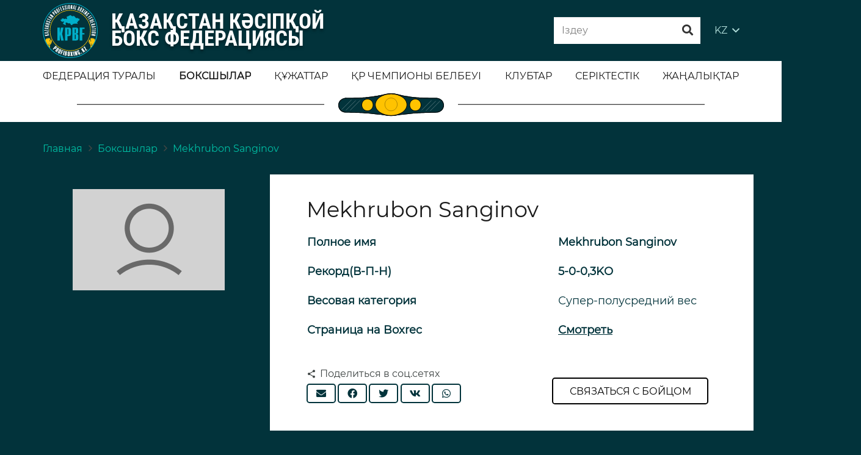

--- FILE ---
content_type: text/html; charset=UTF-8
request_url: https://kk.profiboxing.kz/boksyory/mekhrubon-sanginov/
body_size: 48396
content:
<!DOCTYPE HTML>
<html class="" lang="ru-RU">
<head>
	<meta charset="UTF-8">
	<title>Mekhrubon Sanginov – страница боксера. Биография, фото и видео, новости</title>
<meta name='robots' content='max-image-preview:large' />
<link rel='dns-prefetch' href='//www.google.com' />
<link rel='dns-prefetch' href='//s.w.org' />
<link rel="alternate" type="application/rss+xml" title="Казахстанская Федерация Профессионального Бокса – Официальный сайт &raquo; Лента" href="https://kk.profiboxing.kz/feed/" />
<link rel="alternate" type="application/rss+xml" title="Казахстанская Федерация Профессионального Бокса – Официальный сайт &raquo; Лента комментариев" href="https://kk.profiboxing.kz/comments/feed/" />
<meta name="viewport" content="width=device-width, initial-scale=1"><meta name="SKYPE_TOOLBAR" content="SKYPE_TOOLBAR_PARSER_COMPATIBLE"><meta name="theme-color" content="#02333B"><meta property="og:title" content="Mekhrubon Sanginov"><meta property="og:type" content="website"><meta property="og:url" content="https://kk.profiboxing.kz/boksyory/mekhrubon-sanginov/"><meta property="og:image" itemprop="image" content="https://kk.profiboxing.kz/wp-content/uploads/2021/07/snimokm.png">		<script type="text/javascript">
			window._wpemojiSettings = {"baseUrl":"https:\/\/s.w.org\/images\/core\/emoji\/13.1.0\/72x72\/","ext":".png","svgUrl":"https:\/\/s.w.org\/images\/core\/emoji\/13.1.0\/svg\/","svgExt":".svg","source":{"concatemoji":"https:\/\/kk.profiboxing.kz\/wp-includes\/js\/wp-emoji-release.min.js?ver=5.8.12"}};
			!function(e,a,t){var n,r,o,i=a.createElement("canvas"),p=i.getContext&&i.getContext("2d");function s(e,t){var a=String.fromCharCode;p.clearRect(0,0,i.width,i.height),p.fillText(a.apply(this,e),0,0);e=i.toDataURL();return p.clearRect(0,0,i.width,i.height),p.fillText(a.apply(this,t),0,0),e===i.toDataURL()}function c(e){var t=a.createElement("script");t.src=e,t.defer=t.type="text/javascript",a.getElementsByTagName("head")[0].appendChild(t)}for(o=Array("flag","emoji"),t.supports={everything:!0,everythingExceptFlag:!0},r=0;r<o.length;r++)t.supports[o[r]]=function(e){if(!p||!p.fillText)return!1;switch(p.textBaseline="top",p.font="600 32px Arial",e){case"flag":return s([127987,65039,8205,9895,65039],[127987,65039,8203,9895,65039])?!1:!s([55356,56826,55356,56819],[55356,56826,8203,55356,56819])&&!s([55356,57332,56128,56423,56128,56418,56128,56421,56128,56430,56128,56423,56128,56447],[55356,57332,8203,56128,56423,8203,56128,56418,8203,56128,56421,8203,56128,56430,8203,56128,56423,8203,56128,56447]);case"emoji":return!s([10084,65039,8205,55357,56613],[10084,65039,8203,55357,56613])}return!1}(o[r]),t.supports.everything=t.supports.everything&&t.supports[o[r]],"flag"!==o[r]&&(t.supports.everythingExceptFlag=t.supports.everythingExceptFlag&&t.supports[o[r]]);t.supports.everythingExceptFlag=t.supports.everythingExceptFlag&&!t.supports.flag,t.DOMReady=!1,t.readyCallback=function(){t.DOMReady=!0},t.supports.everything||(n=function(){t.readyCallback()},a.addEventListener?(a.addEventListener("DOMContentLoaded",n,!1),e.addEventListener("load",n,!1)):(e.attachEvent("onload",n),a.attachEvent("onreadystatechange",function(){"complete"===a.readyState&&t.readyCallback()})),(n=t.source||{}).concatemoji?c(n.concatemoji):n.wpemoji&&n.twemoji&&(c(n.twemoji),c(n.wpemoji)))}(window,document,window._wpemojiSettings);
		</script>
		<style type="text/css">
img.wp-smiley,
img.emoji {
	display: inline !important;
	border: none !important;
	box-shadow: none !important;
	height: 1em !important;
	width: 1em !important;
	margin: 0 .07em !important;
	vertical-align: -0.1em !important;
	background: none !important;
	padding: 0 !important;
}
</style>
	<link rel='stylesheet' id='my-main-style-css'  href='https://kk.profiboxing.kz/wp-content/themes/Impreza/css/my.css?ver=_S_VERSION' type='text/css' media='all' />
<link rel='stylesheet' id='wp-block-library-css'  href='https://kk.profiboxing.kz/wp-includes/css/dist/block-library/style.min.css?ver=5.8.12' type='text/css' media='all' />
<link rel='stylesheet' id='contact-form-7-css'  href='https://kk.profiboxing.kz/wp-content/plugins/contact-form-7/includes/css/styles.css?ver=5.4.1' type='text/css' media='all' />
<link rel='stylesheet' id='rs-plugin-settings-css'  href='https://kk.profiboxing.kz/wp-content/plugins/revslider/public/assets/css/rs6.css?ver=6.2.18' type='text/css' media='all' />
<style id='rs-plugin-settings-inline-css' type='text/css'>
#rs-demo-id {}
</style>
<link rel='stylesheet' id='tlpportfolio-css-css'  href='https://kk.profiboxing.kz/wp-content/plugins/tlp-portfolio/assets/css/tlpportfolio.css?ver=5.8.12' type='text/css' media='all' />
<link rel='stylesheet' id='us-style-css'  href='https://kk.profiboxing.kz/wp-content/themes/Impreza/css/style.min.css?ver=7.8.4' type='text/css' media='all' />
<link rel='stylesheet' id='us-responsive-css'  href='https://kk.profiboxing.kz/wp-content/themes/Impreza/common/css/responsive.min.css?ver=7.8.4' type='text/css' media='all' />
<link rel='stylesheet' id='bsf-Defaults-css'  href='https://kk.profiboxing.kz/wp-content/uploads/smile_fonts/Defaults/Defaults.css?ver=3.19.6' type='text/css' media='all' />
<script type='text/javascript' src='https://kk.profiboxing.kz/wp-includes/js/jquery/jquery.min.js?ver=3.6.0' id='jquery-core-js'></script>
<script type='text/javascript' src='https://kk.profiboxing.kz/wp-content/plugins/revslider/public/assets/js/rbtools.min.js?ver=6.2.18' id='tp-tools-js'></script>
<script type='text/javascript' src='https://kk.profiboxing.kz/wp-content/plugins/revslider/public/assets/js/rs6.min.js?ver=6.2.18' id='revmin-js'></script>
<script type='text/javascript' id='tabs_js-js-extra'>
/* <![CDATA[ */
var tabs_ajax = {"tabs_ajaxurl":"https:\/\/kk.profiboxing.kz\/wp-admin\/admin-ajax.php"};
/* ]]> */
</script>
<script type='text/javascript' src='https://kk.profiboxing.kz/wp-content/plugins/tabs/assets/frontend/js/scripts.js?ver=5.8.12' id='tabs_js-js'></script>
<link rel="https://api.w.org/" href="https://kk.profiboxing.kz/wp-json/" /><link rel="alternate" type="application/json" href="https://kk.profiboxing.kz/wp-json/wp/v2/pages/1886" /><link rel="EditURI" type="application/rsd+xml" title="RSD" href="https://kk.profiboxing.kz/xmlrpc.php?rsd" />
<link rel="wlwmanifest" type="application/wlwmanifest+xml" href="https://kk.profiboxing.kz/wp-includes/wlwmanifest.xml" /> 
<meta name="generator" content="WordPress 5.8.12" />
<link rel="canonical" href="https://kk.profiboxing.kz/boksyory/mekhrubon-sanginov/" />
<link rel='shortlink' href='https://kk.profiboxing.kz/?p=1886' />
<link rel="alternate" type="application/json+oembed" href="https://kk.profiboxing.kz/wp-json/oembed/1.0/embed?url=https%3A%2F%2Fkk.profiboxing.kz%2Fboksyory%2Fmekhrubon-sanginov%2F" />
<link rel="alternate" type="text/xml+oembed" href="https://kk.profiboxing.kz/wp-json/oembed/1.0/embed?url=https%3A%2F%2Fkk.profiboxing.kz%2Fboksyory%2Fmekhrubon-sanginov%2F&#038;format=xml" />
<!-- This site is optimized with the Simple SEO plugin v1.6.8 - https://wordpress.org/plugins/cds-simple-seo/ -->
<meta name="description" content="Mekhrubon Sanginov – страница боксера на сайте Казахстанской Федерации Профессионального Бокса. Биография, фото и видео, новости." />
<meta property="og:site_name" content="Казахстанская Федерация Профессионального Бокса – Официальный сайт" />
<meta property="og:url" content="https://kk.profiboxing.kz/boksyory/mekhrubon-sanginov/" />
<meta property="og:type" content="article" />
<!-- / Simple SEO plugin. -->
<style type='text/css'>.tlp-team .short-desc, .tlp-team .tlp-team-isotope .tlp-content, .tlp-team .button-group .selected, .tlp-team .layout1 .tlp-content, .tlp-team .tpl-social a, .tlp-team .tpl-social li a.fa,.tlp-portfolio button.selected,.tlp-portfolio .layoutisotope .tlp-portfolio-item .tlp-content,.tlp-portfolio button:hover {background: #0367bf}.tlp-portfolio .layoutisotope .tlp-overlay,.tlp-portfolio .layout1 .tlp-overlay,.tlp-portfolio .layout2 .tlp-overlay,.tlp-portfolio .layout3 .tlp-overlay, .tlp-portfolio .slider .tlp-overlay {background:rgba(3,103,191,0.8);}</style>	<script>
		if ( !/Android|webOS|iPhone|iPad|iPod|BlackBerry|IEMobile|Opera Mini/i.test( navigator.userAgent ) ) {
			var root = document.getElementsByTagName( 'html' )[ 0 ]
			root.className += " no-touch";
		}
	</script>
	<meta name="generator" content="Powered by WPBakery Page Builder - drag and drop page builder for WordPress."/>
<meta name="generator" content="Powered by Slider Revolution 6.2.18 - responsive, Mobile-Friendly Slider Plugin for WordPress with comfortable drag and drop interface." />
<link rel="icon" href="https://kk.profiboxing.kz/wp-content/uploads/2021/07/logo-kpbf01.png" sizes="32x32" />
<link rel="icon" href="https://kk.profiboxing.kz/wp-content/uploads/2021/07/logo-kpbf01.png" sizes="192x192" />
<link rel="apple-touch-icon" href="https://kk.profiboxing.kz/wp-content/uploads/2021/07/logo-kpbf01.png" />
<meta name="msapplication-TileImage" content="https://kk.profiboxing.kz/wp-content/uploads/2021/07/logo-kpbf01.png" />
<script type="text/javascript">function setREVStartSize(e){
			//window.requestAnimationFrame(function() {				 
				window.RSIW = window.RSIW===undefined ? window.innerWidth : window.RSIW;	
				window.RSIH = window.RSIH===undefined ? window.innerHeight : window.RSIH;	
				try {								
					var pw = document.getElementById(e.c).parentNode.offsetWidth,
						newh;
					pw = pw===0 || isNaN(pw) ? window.RSIW : pw;
					e.tabw = e.tabw===undefined ? 0 : parseInt(e.tabw);
					e.thumbw = e.thumbw===undefined ? 0 : parseInt(e.thumbw);
					e.tabh = e.tabh===undefined ? 0 : parseInt(e.tabh);
					e.thumbh = e.thumbh===undefined ? 0 : parseInt(e.thumbh);
					e.tabhide = e.tabhide===undefined ? 0 : parseInt(e.tabhide);
					e.thumbhide = e.thumbhide===undefined ? 0 : parseInt(e.thumbhide);
					e.mh = e.mh===undefined || e.mh=="" || e.mh==="auto" ? 0 : parseInt(e.mh,0);		
					if(e.layout==="fullscreen" || e.l==="fullscreen") 						
						newh = Math.max(e.mh,window.RSIH);					
					else{					
						e.gw = Array.isArray(e.gw) ? e.gw : [e.gw];
						for (var i in e.rl) if (e.gw[i]===undefined || e.gw[i]===0) e.gw[i] = e.gw[i-1];					
						e.gh = e.el===undefined || e.el==="" || (Array.isArray(e.el) && e.el.length==0)? e.gh : e.el;
						e.gh = Array.isArray(e.gh) ? e.gh : [e.gh];
						for (var i in e.rl) if (e.gh[i]===undefined || e.gh[i]===0) e.gh[i] = e.gh[i-1];
											
						var nl = new Array(e.rl.length),
							ix = 0,						
							sl;					
						e.tabw = e.tabhide>=pw ? 0 : e.tabw;
						e.thumbw = e.thumbhide>=pw ? 0 : e.thumbw;
						e.tabh = e.tabhide>=pw ? 0 : e.tabh;
						e.thumbh = e.thumbhide>=pw ? 0 : e.thumbh;					
						for (var i in e.rl) nl[i] = e.rl[i]<window.RSIW ? 0 : e.rl[i];
						sl = nl[0];									
						for (var i in nl) if (sl>nl[i] && nl[i]>0) { sl = nl[i]; ix=i;}															
						var m = pw>(e.gw[ix]+e.tabw+e.thumbw) ? 1 : (pw-(e.tabw+e.thumbw)) / (e.gw[ix]);					
						newh =  (e.gh[ix] * m) + (e.tabh + e.thumbh);
					}				
					if(window.rs_init_css===undefined) window.rs_init_css = document.head.appendChild(document.createElement("style"));					
					document.getElementById(e.c).height = newh+"px";
					window.rs_init_css.innerHTML += "#"+e.c+"_wrapper { height: "+newh+"px }";				
				} catch(e){
					console.log("Failure at Presize of Slider:" + e)
				}					   
			//});
		  };</script>
		<style type="text/css" id="wp-custom-css">
			.w-nav-icon {
    color: white;
}

@media only screen and (min-device-width : 600px) and (max-device-width : 700px){
	.w-nav-icon {
    color: white;
}
		.l-subheader.at_middle, .l-subheader.at_middle .w-dropdown-list, .l-subheader.at_middle .type_mobile .w-nav-list.level_1 {
    background: #02333B!important;
    color: #ffffff;
}
}
@media only screen and (max-width: 600px) {
	.w-nav-icon {
    color: white;
}
		.l-subheader.at_middle, .l-subheader.at_middle .w-dropdown-list, .l-subheader.at_middle .type_mobile .w-nav-list.level_1 {
    background: #02333B!important;
    color: #ffffff;
}
	.w-vwrapper.usg_vwrapper_2.align_left.valign_top {
    padding-right: 20px;
}
	h1.w-text.ush_text_1.wrap.text1.has_text_color {
    position: absolute;
}
	.g-cols>div:not([class*=" vc_col-"]) {
    width: 100%;
    margin: 0 0 0rem!important;
}
	.l-header.pos_fixed~.l-main>.l-section:first-of-type>.l-section-h, .headerinpos_below .l-header.pos_fixed~.l-main>.l-section:nth-of-type(2)>.l-section-h, .l-header.pos_static.bg_transparent~.l-main>.l-section:first-of-type>.l-section-h {
    padding-top: 15px!important;
}
	.verhnee{
		font-size:14px!important;
	}
	.us_custom_1ae02b09 {
    color: #ffffff!important;
    font-weight: 500!important;
    font-size: 14px!important;
}
	.ush_menu_1 .menu-item.level_1>a:not(.w-btn):focus, .no-touch .ush_menu_1 .menu-item.level_1.opened>a:not(.w-btn), .no-touch .ush_menu_1 .menu-item.level_1:hover>a:not(.w-btn) {
    background: rgba(2,51,59,0.00);
    color: #ffffff!important;
}
	.ush_menu_1 .menu-item.level_1.current-menu-item>a:not(.w-btn), .ush_menu_1 .menu-item.level_1.current-menu-ancestor>a:not(.w-btn), .ush_menu_1 .menu-item.level_1.current-page-ancestor>a:not(.w-btn) {
    background: rgba(2,51,59,0.00);
    color: #ffffff!important;
}
	li#menu-item-2583 {
    color: white;
		display:block!important;
}

	ul.w-nav-list.level_1.hover_simple {
    background: #02333B!important;
    color: white!important;
}
  .l-subheader.at_bottom.width_full {
    display: none;
}
	.w-image.polosa.align_right {
    display: none;
}
	.us_custom_1ae02b09 {
    color: #ffffff!important;
    font-weight: 500!important;
    font-size: 14px!important;
}
	.menumobilka{
		display:block;
	}
}
.menumobilka{
	display:none;
}

.no-touch .ush_menu_1 .menu-item:not(.level_1)>a:focus, .no-touch .ush_menu_1 .menu-item:not(.level_1):hover>a {
    background: transparent;
    color: #ffffff!important;
}
.w-filter.state_desktop.style_drop_default .w-filter-item-title:focus, .select2-container--open .select2-selection, select:focus, textarea:focus, input:not([type="submit"]):focus, input:focus + .w-form-checkbox, input:focus + .w-form-radio {
    color: #000000!important;
    box-shadow: 0px 0px 0px 2px #333333;
}
.ush_menu_1 .menu-item:not(.level_1).current-menu-item>a, .ush_menu_1 .menu-item:not(.level_1).current-menu-ancestor>a, .ush_menu_1 .menu-item:not(.level_1).current-page-ancestor>a {
    background: transparent;
    color: #ffffff !important;
}
.ush_menu_1 .menu-item.level_1.current-menu-item>a:not(.w-btn), .ush_menu_1 .menu-item.level_1.current-menu-ancestor>a:not(.w-btn), .ush_menu_1 .menu-item.level_1.current-page-ancestor>a:not(.w-btn) {
    background: transparent;
    color: #1a1a1a;
    font-weight: 900;
}
ul.w-nav-list.level_1.hover_simple:focus-visible {
    font-weight: bold;
}


.w-filter.state_desktop.style_drop_default .w-filter-item-title, .select2-selection, select, textarea, input:not([type="submit"]), .w-form-checkbox, .w-form-radio {
    font-size: 1rem;
    font-weight: 400;
    letter-spacing: 0em;
    border-width: 0px;
    border-radius: 0rem;
    background: rgba(242,244,245,0.00);
    border-color: rgba(218,223,224,0.00);
    color: #000000!important;
    box-shadow: 0px 1px 0px 0px rgb(0 0 0 / 8%) inset;
}
img.poiascvetnoi {
    display: none;
}
.owl-carousel.navstyle_block .owl-nav div {
	top: 15px;
}
.owl-carousel .owl-dots.disabled, .owl-carousel .owl-nav.disabled {
    display: block!important;
}
.w-tabs.style_default .w-tabs-item.active, .owl-dot.active span, .rsBullet.rsNavSelected span {
    border-color: #ffffff!important;
    border-width: thick;
}
a.w-nav-anchor.level_2 span:hover {
    color: white;
}
.us-nav-style_1>*, .navstyle_1>.owl-nav div, .us-btn-style_1 {
    font-family: 'Montserrat', sans-serif;
    font-size: 16px;
    line-height: 1.2!important;
    font-weight: 700;
    font-style: normal;
    text-transform: none;
    letter-spacing: 0;
    border-radius: 0.3em;
    padding: 0.8em 1.8em;
    background: #ffffff;
    border-color: transparent;
    color: #000!important;
    box-shadow: none;
    border: 2px solid black!important;
}
.no-touch .us-nav-style_1>span.current, .no-touch .us-nav-style_1>a:hover, .no-touch .navstyle_1>.owl-nav div:hover, .no-touch .us-btn-style_1:hover {
    box-shadow: 0 0em 0 rgb(0 0 0 / 20%);
    background: #003039!important;
    border-color: transparent;
    color: #fff!important;
}
.text1 {
    text-shadow: 0px 4px 4px #0000004a;
}
img.poiascvetnoi {
    position: relative;
    margin-bottom: 31%;
}
img.poiasblack {
    position: relative;
    margin-bottom: 17%;
}
.text1 {
    line-height: 0.8!important;
}
.w-image.ush_image_1.logo img {
    animation: rotation 20s infinite cubic-bezier(0, -0.06, 1, 1);
}
.wrapper{
  perspective: 2000px;
width: 90px;
    height: 89px;
  position: relative;
}
.back{
  transform: rotateY(180deg);
}
.front, .back{
  backface-visibility: hidden;
  display: block;
  position: absolute;
    left: 0;
    top: 0;
}
.front{
    animation: front-rotation 5s infinite;
  }
.back{
    animation: back-rotation 5s infinite;
  }

@keyframes front-rotation{
  from {
    transform: rotateY(0deg);
  }
  to {
    transform: rotateY(360deg);
  }
}
@keyframes back-rotation{
  from {
    transform: rotateY(180deg);
  }
  to {
    transform: rotateY(540deg);
  }
}


.w-filter-item-title{
	text-indent: -9999px;
  line-height: 0; 
}
li#menu-item-2583 {
    color: white;
		display:none;
}


@media only screen and (max-width: 393px) {
.w-image.ush_image_1.logotipheder {
    height: 45px!important;
}
h1.w-text.ush_text_1.wrap.text1.has_text_color {
    font-size: 15px!important;
    left: 16%;
		position:absolute!important;
}
h1.w-text.ush_text_1.wrap.text1.has_text_color {
    position: absolute;
}
img.boxergrey25678 {
    display: none;
}
	.wpb_text_column.us_custom_ca992028.has_text_color {
    padding-top: 4%;
}
	.w-post-elm.post_image.usg_post_image_1.stretched {
    margin-right: 10px!important;
}
	.w-vwrapper.usg_vwrapper_2.align_left.valign_top {
    padding-right: 20px;
}
}		</style>
		<style type="text/css" data-type="vc_custom-css">td{
     border: none;
     padding: 1px;
}

tr.trIcons{
    pading-top: 10px;
}

.btnLink{
    display:flex;
    justify-content:space-between;
}

.boxrecBtn{
    background-color: #0000;
    border: solid 1px #02333B;
    border-radius: 6px;
    width: 288px;
    height: 54px ;
}

.boxrecLink{
    color: #02333B;
    text-decoration: underline;
    padding-top: 2%;

}

.svg{
    padding-right: 1px;
}
ol.g-breadcrumbs.separator_icon.align_left {
    position: relative;
    bottom: 7%;
}
.bottonsviaz {
    position: absolute;
    right: 7%;
    top: 81%;
}
.has-content-primary-background-color, .l-section.color_primary, .us-btn-style_badge, .no-touch .post_navigation.layout_sided a:hover .post_navigation-item-arrow, .highlight_primary_bg, .w-actionbox.color_primary, .no-touch .g-filters.style_1 .g-filters-item:hover, .no-touch .g-filters.style_2 .g-filters-item:hover, .no-touch .w-filter.state_desktop.style_switch_default .w-filter-item-value:hover, .w-comments-item.bypostauthor .w-comments-item-author span, .w-filter-opener:after, .w-grid .with_quote_icon, .w-iconbox.style_circle.color_primary .w-iconbox-icon, .no-touch .w-iconbox.style_circle .w-iconbox-icon:before, .no-touch .w-iconbox.style_outlined .w-iconbox-icon:before, .no-touch .w-person-links-item:before, .w-pricing.style_simple .type_featured .w-pricing-item-header, .w-pricing.style_cards .type_featured .w-pricing-item-header, .w-pricing.style_flat .type_featured .w-pricing-item-h, .w-progbar.color_primary .w-progbar-bar-h, .w-sharing.type_solid.color_primary .w-sharing-item, .w-sharing.type_fixed.color_primary .w-sharing-item, .w-sharing.type_outlined.color_primary .w-sharing-item:before, .no-touch .w-sharing-tooltip .w-sharing-item:hover, .w-socials-item-link-hover, .w-tabs-list-bar, .w-tabs.style_modern .w-tabs-list, .w-tabs.style_timeline .w-tabs-item:before, .w-tabs.style_timeline .w-tabs-section-header-h:before, .no-touch .w-header-show:hover, .no-touch .w-toplink.active:hover, .no-touch .pagination>:not(.custom)>.page-numbers:before, .pagination>:not(.custom)>.page-numbers.current, .l-main .widget_nav_menu .menu-item.current-menu-item>a, .rsThumb.rsNavSelected, .select2-results__option--highlighted {
    background: #02333b!important;
}
.has-content-primary-color, .g-preloader, .l-main .w-contacts-item:before, .w-counter.color_primary .w-counter-value, .g-filters.style_1 .g-filters-item.active, .g-filters.style_3 .g-filters-item.active, .w-filter.state_desktop.style_switch_trendy .w-filter-item-value.selected, .w-iconbox.color_primary .w-iconbox-icon, .w-post-elm .w-post-slider-trigger:hover, .w-separator.color_primary, .w-sharing.type_outlined.color_primary .w-sharing-item, .no-touch .w-sharing.type_simple.color_primary .w-sharing-item:hover .w-sharing-icon, .w-tabs.style_default .w-tabs-item.active, .w-tabs.style_trendy .w-tabs-item.active, .w-tabs-section.active:not(.has_text_color) .w-tabs-section-header, .tablepress .sorting_asc, .tablepress .sorting_desc, .highlight_primary {
    color: #02333b!important;
}
.l-main .w-contacts-item:before, .w-iconbox.color_primary.style_outlined .w-iconbox-icon, .w-sharing.type_outlined.color_primary .w-sharing-item, .w-tabs.style_timeline .w-tabs-item, .w-tabs.style_timeline .w-tabs-section-header-h {
    box-shadow: 0 0 0 2px #02333b inset!important;
}
.novosti{
display: none;
}</style><noscript><style> .wpb_animate_when_almost_visible { opacity: 1; }</style></noscript>		<style id="us-theme-options-css">@font-face{font-display:block;font-style:normal;font-family:"fontawesome";font-weight:900;src:url("https://kk.profiboxing.kz/wp-content/themes/Impreza/fonts/fa-solid-900.woff2?ver=5.14.0") format("woff2"),url("https://kk.profiboxing.kz/wp-content/themes/Impreza/fonts/fa-solid-900.woff?ver=5.14.0") format("woff")}.fas,.fa{font-family:"fontawesome";font-weight:900}@font-face{font-display:block;font-style:normal;font-family:"fontawesome";font-weight:400;src:url("https://kk.profiboxing.kz/wp-content/themes/Impreza/fonts/fa-regular-400.woff2?ver=5.14.0") format("woff2"),url("https://kk.profiboxing.kz/wp-content/themes/Impreza/fonts/fa-regular-400.woff?ver=5.14.0") format("woff")}.far{font-family:"fontawesome";font-weight:400}@font-face{font-display:block;font-style:normal;font-family:"fontawesome";font-weight:300;src:url("https://kk.profiboxing.kz/wp-content/themes/Impreza/fonts/fa-light-300.woff2?ver=5.14.0") format("woff2"),url("https://kk.profiboxing.kz/wp-content/themes/Impreza/fonts/fa-light-300.woff?ver=5.14.0") format("woff")}.fal{font-family:"fontawesome";font-weight:300}@font-face{font-display:block;font-style:normal;font-family:"Font Awesome 5 Duotone";font-weight:900;src:url("https://kk.profiboxing.kz/wp-content/themes/Impreza/fonts/fa-duotone-900.woff2?ver=5.14.0") format("woff2"),url("https://kk.profiboxing.kz/wp-content/themes/Impreza/fonts/fa-duotone-900.woff?ver=5.14.0") format("woff")}.fad{font-family:"Font Awesome 5 Duotone";font-weight:900;position:relative}@font-face{font-display:block;font-style:normal;font-family:"Font Awesome 5 Brands";font-weight:400;src:url("https://kk.profiboxing.kz/wp-content/themes/Impreza/fonts/fa-brands-400.woff2?ver=5.14.0") format("woff2"),url("https://kk.profiboxing.kz/wp-content/themes/Impreza/fonts/fa-brands-400.woff?ver=5.14.0") format("woff")}.fab{font-family:"Font Awesome 5 Brands";font-weight:400}@font-face{font-display:block;font-style:normal;font-family:"Material Icons";font-weight:400;src:url("https://kk.profiboxing.kz/wp-content/themes/Impreza/fonts/material-icons.woff2?ver=5.14.0") format("woff2"),url("https://kk.profiboxing.kz/wp-content/themes/Impreza/fonts/material-icons.woff?ver=5.14.0") format("woff")}.material-icons{font-family:"Material Icons";font-weight:400;font-style:normal;letter-spacing:normal;text-transform:none;display:inline-block;white-space:nowrap;word-wrap:normal;direction:ltr;font-feature-settings:"liga";-moz-osx-font-smoothing:grayscale} .style_phone6-1>*{background-image:url(https://kk.profiboxing.kz/wp-content/themes/Impreza/img/phone-6-black-real.png)} .style_phone6-2>*{background-image:url(https://kk.profiboxing.kz/wp-content/themes/Impreza/img/phone-6-white-real.png)} .style_phone6-3>*{background-image:url(https://kk.profiboxing.kz/wp-content/themes/Impreza/img/phone-6-black-flat.png)} .style_phone6-4>*{background-image:url(https://kk.profiboxing.kz/wp-content/themes/Impreza/img/phone-6-white-flat.png)}.leaflet-default-icon-path{background-image:url(https://kk.profiboxing.kz/wp-content/themes/Impreza/common/css/vendor/images/marker-icon.png)} html, .l-header .widget, .menu-item-object-us_page_block{font-family:'Montserrat', sans-serif;font-weight:100;font-size:16px;line-height:28px}@font-face{font-display:swap;font-style:normal;font-family:"Montserrat";font-weight:400;src:url(https://kk.profiboxing.kz/wp-content/uploads/2021/05/montserrat-regular.woff2) format("woff2")}@font-face{font-display:swap;font-style:normal;font-family:"roboto condenced";font-weight:700;src:url(https://kk.profiboxing.kz/wp-content/uploads/2021/07/robotocondensed-bold.woff) format("woff")}@font-face{font-display:swap;font-style:normal;font-family:"Montserrat-bold";font-weight:700;src:url(https://kk.profiboxing.kz/wp-content/uploads/2021/07/montserrat-bold.woff) format("woff")}h1{font-family:'Montserrat-bold', sans-serif;font-weight:700;font-size:35px;line-height:1.2;letter-spacing:0;margin-bottom:1.5rem}h2{font-family:'Montserrat-bold', sans-serif;font-weight:400;font-size:24px;line-height:1.2;letter-spacing:0;margin-bottom:1.5rem}h3{font-family:'Montserrat-bold', sans-serif;font-weight:400;font-size:18px;line-height:1.2;letter-spacing:0;margin-bottom:1.5rem}.widgettitle, .comment-reply-title, h4{font-family:'Montserrat', sans-serif;font-weight:400;font-size:18px;line-height:1.2;letter-spacing:0;margin-bottom:1.5rem}h5{font-family:'Montserrat-bold', sans-serif;font-weight:400;font-size:1.4rem;line-height:1.2;letter-spacing:0;margin-bottom:1.5rem}h6{font-family:'Montserrat-bold', sans-serif;font-weight:400;font-size:1.3rem;line-height:1.2;letter-spacing:0;margin-bottom:1.5rem}@media (max-width:767px){html{font-size:16px;line-height:28px} h1{font-size:24px} h1.vc_custom_heading:not([class*="us_custom_"]){font-size:24px!important} h2{font-size:18px} h2.vc_custom_heading:not([class*="us_custom_"]){font-size:18px!important} h3{font-size:18px} h3.vc_custom_heading:not([class*="us_custom_"]){font-size:18px!important} h4, .widgettitle, .comment-reply-title{font-size:18px} h4.vc_custom_heading:not([class*="us_custom_"]){font-size:18px!important} h5{font-size:1.4rem} h5.vc_custom_heading:not([class*="us_custom_"]){font-size:1.4rem!important} h6{font-size:1.3rem} h6.vc_custom_heading:not([class*="us_custom_"]){font-size:1.3rem!important}}body{background:#02333B} body, .l-header.pos_fixed{min-width:1300px} .l-canvas.type_boxed, .l-canvas.type_boxed .l-subheader, .l-canvas.type_boxed~.l-footer{max-width:1300px} .l-subheader-h, .l-section-h, .l-main .aligncenter, .w-tabs-section-content-h{max-width:1140px} .post-password-form{max-width:calc(1140px + 5rem)}@media screen and (max-width:1220px){.l-main .aligncenter{max-width:calc(100vw - 5rem)}}@media screen and (min-width:1220px){.l-main .alignfull{margin-left:calc(570px - 50vw);margin-right:calc(570px - 50vw)}}.wpb_text_column:not(:last-child){margin-bottom:1.5rem}@media (max-width:767px){.l-canvas{overflow:hidden} .g-cols.reversed{flex-direction:column-reverse} .g-cols>div:not([class*=" vc_col-"]){width:100%;margin:0 0 1.5rem} .g-cols.type_boxes>div, .g-cols.reversed>div:first-child, .g-cols:not(.reversed)>div:last-child, .g-cols>div.has-fill{margin-bottom:0} .g-cols.type_default>.wpb_column.stretched{margin-left:-1rem;margin-right:-1rem;width:auto} .g-cols.type_boxes>.wpb_column.stretched{margin-left:-2.5rem;margin-right:-2.5rem;width:auto} .align_center_xs, .align_center_xs .w-socials{text-align:center} .align_center_xs .w-hwrapper>*{margin:0.5rem 0;width:100%}} @media (min-width:768px){.l-section.for_sidebar.at_left>div>.g-cols{flex-direction:row-reverse} .vc_column-inner.type_sticky>.wpb_wrapper{position:-webkit-sticky;position:sticky}} @media screen and (min-width:1220px){.g-cols.type_default>.wpb_column.stretched:first-of-type{margin-left:calc(570px + 1.5rem - 50vw)} .g-cols.type_default>.wpb_column.stretched:last-of-type{margin-right:calc(570px + 1.5rem - 50vw)} .g-cols.type_boxes>.wpb_column.stretched:first-of-type{margin-left:calc(570px - 50vw)} .g-cols.type_boxes>.wpb_column.stretched:last-of-type{margin-right:calc(570px - 50vw)}} button[type="submit"]:not(.w-btn),input[type="submit"]{font-size:18px;line-height:1.2!important;font-weight:700;font-style:normal;text-transform:none;letter-spacing:0em;border-radius:0.3em;padding:0.8em 1.8em;box-shadow:0 0em 0em rgba(0,0,0,0.2);background:#ffffff;border-color:#ffffff;color:#000000!important}button[type="submit"]:not(.w-btn):before,input[type="submit"]{border-width:0px}.no-touch button[type="submit"]:not(.w-btn):hover,.no-touch input[type="submit"]:hover{box-shadow:0 0em 0em rgba(0,0,0,0.2);background:#02333B;border-color:transparent;color:#ffffff!important}.us-nav-style_1>*,.navstyle_1>.owl-nav div,.us-btn-style_1{font-family:'Montserrat', sans-serif;font-size:18px;line-height:1.2!important;font-weight:700;font-style:normal;text-transform:none;letter-spacing:0em;border-radius:0.3em;padding:0.8em 1.8em;background:#ffffff;border-color:#ffffff;color:#000000!important;box-shadow:0 0em 0em rgba(0,0,0,0.2)}.us-nav-style_1>*:before,.navstyle_1>.owl-nav div:before,.us-btn-style_1:before{border-width:0px}.no-touch .us-nav-style_1>span.current,.no-touch .us-nav-style_1>a:hover,.no-touch .navstyle_1>.owl-nav div:hover,.no-touch .us-btn-style_1:hover{box-shadow:0 0em 0em rgba(0,0,0,0.2);background:#02333B;border-color:transparent;color:#ffffff!important}.us-nav-style_1>*{min-width:calc(1.2em + 2 * 0.8em)}.us-nav-style_2>*,.navstyle_2>.owl-nav div,.us-btn-style_2{font-family:'Montserrat', sans-serif;font-size:16px;line-height:1.2!important;font-weight:700;font-style:normal;text-transform:none;letter-spacing:0em;border-radius:0.3em;padding:0.8em 1.8em;background:#dadfe0;border-color:transparent;color:#3f4544!important;box-shadow:0 0em 0em rgba(0,0,0,0.2)}.us-nav-style_2>*:before,.navstyle_2>.owl-nav div:before,.us-btn-style_2:before{border-width:0px}.no-touch .us-nav-style_2>span.current,.no-touch .us-nav-style_2>a:hover,.no-touch .navstyle_2>.owl-nav div:hover,.no-touch .us-btn-style_2:hover{box-shadow:0 0em 0em rgba(0,0,0,0.2);background:#3f4544;border-color:transparent;color:#ffffff!important}.us-nav-style_2>*{min-width:calc(1.2em + 2 * 0.8em)}.us-nav-style_3>*,.navstyle_3>.owl-nav div,.us-btn-style_3{font-family:'Montserrat', sans-serif;font-size:1rem;line-height:1.2!important;font-weight:400;font-style:normal;text-transform:none;letter-spacing:0em;border-radius:0.3em;padding:0.8em 1.8em;background:#ffffff;border-color:#000000;color:#000000!important;box-shadow:0 0em 0em rgba(0,0,0,0.2)}.us-nav-style_3>*:before,.navstyle_3>.owl-nav div:before,.us-btn-style_3:before{border-width:2px}.no-touch .us-nav-style_3>span.current,.no-touch .us-nav-style_3>a:hover,.no-touch .navstyle_3>.owl-nav div:hover,.no-touch .us-btn-style_3:hover{box-shadow:0 0em 0em rgba(0,0,0,0.2);background:#02333B;border-color:rgba(33,150,243,0.00);color:#ffffff!important}.us-nav-style_3>*{min-width:calc(1.2em + 2 * 0.8em)}.us-nav-style_4>*,.navstyle_4>.owl-nav div,.us-btn-style_4{font-family:'Montserrat', sans-serif;font-size:1rem;line-height:1.2!important;font-weight:400;font-style:normal;text-transform:none;letter-spacing:0em;border-radius:0.3em;padding:0.8em 1.8em;background:#02333B;border-color:#ffffff;color:#ffffff!important;box-shadow:0 0em 0em rgba(0,0,0,0.2)}.us-nav-style_4>*:before,.navstyle_4>.owl-nav div:before,.us-btn-style_4:before{border-width:2px}.no-touch .us-nav-style_4>span.current,.no-touch .us-nav-style_4>a:hover,.no-touch .navstyle_4>.owl-nav div:hover,.no-touch .us-btn-style_4:hover{box-shadow:0 0em 0em rgba(0,0,0,0.2);background:#ffffff;border-color:rgba(33,150,243,0.00);color:#02333B!important}.us-nav-style_4>*{min-width:calc(1.2em + 2 * 0.8em)}.w-filter.state_desktop.style_drop_default .w-filter-item-title,.select2-selection,select,textarea,input:not([type="submit"]),.w-form-checkbox,.w-form-radio{font-size:1rem;font-weight:400;letter-spacing:0em;border-width:0px;border-radius:0rem;background:rgba(242,244,245,0.00);border-color:rgba(218,223,224,0.00);color:#1a1a1a;box-shadow:0px 1px 0px 0px rgba(0,0,0,0.08) inset}body .select2-dropdown{background:rgba(242,244,245,0.00);color:#1a1a1a}.w-filter.state_desktop.style_drop_default .w-filter-item-title,.select2-selection,select,input:not([type="submit"]){min-height:2.8rem;line-height:2.8rem;padding:0 0.8rem}select{height:2.8rem}textarea{padding:calc(2.8rem/2 + 0px - 0.7em) 0.8rem}.w-filter.state_desktop.style_drop_default .w-filter-item-title:focus,.select2-container--open .select2-selection,select:focus,textarea:focus,input:not([type="submit"]):focus,input:focus + .w-form-checkbox,input:focus + .w-form-radio{color:#1a1a1a!important;box-shadow:0px 0px 0px 2px #333333}.w-filter-item[data-ui_type="dropdown"] .w-filter-item-values:after,.w-filter.state_desktop.style_drop_default .w-filter-item-title:after,.select2-selection__arrow:after,.w-search-form-btn,.widget_search form:after,.w-form-row-field:after{font-size:1rem;margin:0 0.8rem;color:#1a1a1a}.w-form-row-field>i{font-size:1rem;top:calc(2.8rem/2);margin:0px;padding:0 0.8rem;color:#1a1a1a}.w-form-row.with_icon input,.w-form-row.with_icon textarea,.w-form-row.with_icon select{padding-left:calc(1.8em + 0.8rem)}.w-form-row.focused .w-form-row-field>i{color:#1a1a1a}.w-form-row.move_label .w-form-row-label{font-size:1rem;top:calc(2.8rem/2 + 0px - 0.7em);margin:0 0.8rem;background-color:rgba(242,244,245,0.00);color:#1a1a1a}.w-form-row.with_icon.move_label .w-form-row-label{margin-left:calc(1.6em + 0.8rem)}a, button, input[type="submit"], .ui-slider-handle{outline:none!important}.w-toplink, .w-header-show{background:rgba(0,0,0,0.3)}body{-webkit-tap-highlight-color:rgba(0,191,165,0.2)} .has-content-bg-background-color, body.us_iframe, .l-preloader, .l-canvas, .l-footer, .l-popup-box-content, .l-cookie, .g-filters.style_1 .g-filters-item.active, .w-filter.state_mobile .w-filter-list, .w-filter.state_desktop[class*="style_drop_"] .w-filter-item-values, .w-pricing-item-h, .w-tabs.style_default .w-tabs-item.active, .no-touch .w-tabs.style_default .w-tabs-item.active:hover, .w-tabs.style_modern .w-tabs-item:after, .w-tabs.style_timeline .w-tabs-item, .w-tabs.style_timeline .w-tabs-section-header-h, .leaflet-popup-content-wrapper, .leaflet-popup-tip, .wpml-ls-statics-footer{background:#ffffff} .has-content-bg-color, .w-iconbox.style_circle.color_contrast .w-iconbox-icon{color:#ffffff}.has-content-bg-alt-background-color, .w-actionbox.color_light, .g-filters.style_1, .g-filters.style_2 .g-filters-item.active, .w-filter.state_desktop.style_switch_default .w-filter-item-value.selected, .w-flipbox-front, .w-grid-none, .w-ibanner, .w-iconbox.style_circle.color_light .w-iconbox-icon, .w-pricing.style_simple .w-pricing-item-header, .w-pricing.style_cards .w-pricing-item-header, .w-pricing.style_flat .w-pricing-item-h, .w-progbar-bar, .w-progbar.style_3 .w-progbar-bar:before, .w-progbar.style_3 .w-progbar-bar-count, .w-socials.style_solid .w-socials-item-link, .w-tabs.style_default .w-tabs-list, .w-tabs.style_timeline.zephyr .w-tabs-item, .w-tabs.style_timeline.zephyr .w-tabs-section-header-h, .no-touch .l-main .widget_nav_menu a:hover, .no-touch .navstyle_circle.navpos_outside>.owl-nav div:hover, .no-touch .navstyle_block.navpos_outside>.owl-nav div:hover, .smile-icon-timeline-wrap .timeline-wrapper .timeline-block, .smile-icon-timeline-wrap .timeline-feature-item.feat-item, .wpml-ls-legacy-dropdown a, .wpml-ls-legacy-dropdown-click a, .tablepress .row-hover tr:hover td{background:#f2f4f5} .timeline-wrapper .timeline-post-right .ult-timeline-arrow l, .timeline-wrapper .timeline-post-left .ult-timeline-arrow l, .timeline-feature-item.feat-item .ult-timeline-arrow l{border-color:#f2f4f5} .has-content-bg-alt-color{color:#f2f4f5}hr, td, th, .l-section, .vc_column_container, .vc_column-inner, .w-comments .children, .w-image, .w-pricing-item-h, .w-profile, .w-sharing-item, .w-tabs-list, .w-tabs-section, .widget_calendar #calendar_wrap, .l-main .widget_nav_menu .menu, .l-main .widget_nav_menu .menu-item a, .smile-icon-timeline-wrap .timeline-line{border-color:#dadfe0} .has-content-border-color, .w-separator.color_border, .w-iconbox.color_light .w-iconbox-icon{color:#dadfe0} .has-content-border-background-color, .w-flipbox-back, .w-iconbox.style_circle.color_light .w-iconbox-icon, .no-touch .wpml-ls-sub-menu a:hover{background:#dadfe0} .w-iconbox.style_outlined.color_light .w-iconbox-icon, .w-socials.style_outlined .w-socials-item-link, .pagination>:not(.custom)>.page-numbers{box-shadow:0 0 0 2px #dadfe0 inset}.has-content-heading-color, .l-cookie, h1, h2, h3, h4, h5, h6, .w-counter.color_heading .w-counter-value{color:#212121} .has-content-heading-background-color, .w-progbar.color_heading .w-progbar-bar-h{background:#212121}.l-canvas, .l-footer, .l-popup-box-content, .w-ibanner, .w-filter.state_mobile .w-filter-list, .w-filter.state_desktop[class*="style_drop_"] .w-filter-item-values, .w-iconbox.color_light.style_circle .w-iconbox-icon, .w-tabs.style_timeline .w-tabs-item, .w-tabs.style_timeline .w-tabs-section-header-h, .leaflet-popup-content-wrapper, .leaflet-popup-tip, .has-content-text-color{color:#3f4544} .has-content-text-background-color, .w-iconbox.style_circle.color_contrast .w-iconbox-icon, .w-scroller-dot span{background:#3f4544} .w-iconbox.style_outlined.color_contrast .w-iconbox-icon{box-shadow:0 0 0 2px #3f4544 inset} .w-scroller-dot span{box-shadow:0 0 0 2px #3f4544}a{color:#00bfa5}.no-touch a:hover, .no-touch .tablepress .sorting:hover, .no-touch .post_navigation.layout_simple a:hover .post_navigation-item-title{color:#2196f3}.has-content-primary-color, .g-preloader, .l-main .w-contacts-item:before, .w-counter.color_primary .w-counter-value, .g-filters.style_1 .g-filters-item.active, .g-filters.style_3 .g-filters-item.active, .w-filter.state_desktop.style_switch_trendy .w-filter-item-value.selected, .w-iconbox.color_primary .w-iconbox-icon, .w-post-elm .w-post-slider-trigger:hover, .w-separator.color_primary, .w-sharing.type_outlined.color_primary .w-sharing-item, .no-touch .w-sharing.type_simple.color_primary .w-sharing-item:hover .w-sharing-icon, .w-tabs.style_default .w-tabs-item.active, .w-tabs.style_trendy .w-tabs-item.active, .w-tabs-section.active:not(.has_text_color) .w-tabs-section-header, .tablepress .sorting_asc, .tablepress .sorting_desc, .highlight_primary{color:#00bfa5} .has-content-primary-background-color, .l-section.color_primary, .us-btn-style_badge, .no-touch .post_navigation.layout_sided a:hover .post_navigation-item-arrow, .highlight_primary_bg, .w-actionbox.color_primary, .no-touch .g-filters.style_1 .g-filters-item:hover, .no-touch .g-filters.style_2 .g-filters-item:hover, .no-touch .w-filter.state_desktop.style_switch_default .w-filter-item-value:hover, .w-comments-item.bypostauthor .w-comments-item-author span, .w-filter-opener:after, .w-grid .with_quote_icon, .w-iconbox.style_circle.color_primary .w-iconbox-icon, .no-touch .w-iconbox.style_circle .w-iconbox-icon:before, .no-touch .w-iconbox.style_outlined .w-iconbox-icon:before, .no-touch .w-person-links-item:before, .w-pricing.style_simple .type_featured .w-pricing-item-header, .w-pricing.style_cards .type_featured .w-pricing-item-header, .w-pricing.style_flat .type_featured .w-pricing-item-h, .w-progbar.color_primary .w-progbar-bar-h, .w-sharing.type_solid.color_primary .w-sharing-item, .w-sharing.type_fixed.color_primary .w-sharing-item, .w-sharing.type_outlined.color_primary .w-sharing-item:before, .no-touch .w-sharing-tooltip .w-sharing-item:hover, .w-socials-item-link-hover, .w-tabs-list-bar, .w-tabs.style_modern .w-tabs-list, .w-tabs.style_timeline .w-tabs-item:before, .w-tabs.style_timeline .w-tabs-section-header-h:before, .no-touch .w-header-show:hover, .no-touch .w-toplink.active:hover, .no-touch .pagination>:not(.custom)>.page-numbers:before, .pagination>:not(.custom)>.page-numbers.current, .l-main .widget_nav_menu .menu-item.current-menu-item>a, .rsThumb.rsNavSelected, .select2-results__option--highlighted{background:#00bfa5} .w-tabs.style_default .w-tabs-item.active, .owl-dot.active span, .rsBullet.rsNavSelected span{border-color:#00bfa5} .l-main .w-contacts-item:before, .w-iconbox.color_primary.style_outlined .w-iconbox-icon, .w-sharing.type_outlined.color_primary .w-sharing-item, .w-tabs.style_timeline .w-tabs-item, .w-tabs.style_timeline .w-tabs-section-header-h{box-shadow:0 0 0 2px #00bfa5 inset}.has-content-secondary-color, .w-counter.color_secondary .w-counter-value, .w-iconbox.color_secondary .w-iconbox-icon, .w-separator.color_secondary, .w-sharing.type_outlined.color_secondary .w-sharing-item, .no-touch .w-sharing.type_simple.color_secondary .w-sharing-item:hover .w-sharing-icon, .highlight_secondary{color:#2196f3} .has-content-secondary-background-color, .l-section.color_secondary, .w-actionbox.color_secondary, .no-touch .us-btn-style_badge:hover, .w-iconbox.style_circle.color_secondary .w-iconbox-icon, .w-progbar.color_secondary .w-progbar-bar-h, .w-sharing.type_solid.color_secondary .w-sharing-item, .w-sharing.type_fixed.color_secondary .w-sharing-item, .w-sharing.type_outlined.color_secondary .w-sharing-item:before, .highlight_secondary_bg{background:#2196f3} .w-iconbox.color_secondary.style_outlined .w-iconbox-icon, .w-sharing.type_outlined.color_secondary .w-sharing-item{box-shadow:0 0 0 2px #2196f3 inset}.has-content-faded-color, blockquote:before, .w-form-row-description, .l-main .post-author-website, .l-main .w-profile-link.for_logout, .l-main .widget_tag_cloud, .highlight_faded{color:#7f8a88} .has-content-faded-background-color{background:#7f8a88} .l-section.color_alternate, .color_alternate .g-filters.style_1 .g-filters-item.active, .color_alternate .w-pricing-item-h, .color_alternate .w-tabs.style_default .w-tabs-item.active, .color_alternate .w-tabs.style_modern .w-tabs-item:after, .no-touch .color_alternate .w-tabs.style_default .w-tabs-item.active:hover, .color_alternate .w-tabs.style_timeline .w-tabs-item, .color_alternate .w-tabs.style_timeline .w-tabs-section-header-h{background:#f2f4f5} .color_alternate .w-iconbox.style_circle.color_contrast .w-iconbox-icon{color:#f2f4f5}.color_alternate .g-filters.style_1, .color_alternate .g-filters.style_2 .g-filters-item.active, .color_alternate .w-filter.state_desktop.style_switch_default .w-filter-item-value.selected, .color_alternate .w-grid-none, .color_alternate .w-iconbox.style_circle.color_light .w-iconbox-icon, .color_alternate .w-pricing.style_simple .w-pricing-item-header, .color_alternate .w-pricing.style_cards .w-pricing-item-header, .color_alternate .w-pricing.style_flat .w-pricing-item-h, .color_alternate .w-progbar-bar, .color_alternate .w-socials.style_solid .w-socials-item-link, .color_alternate .w-tabs.style_default .w-tabs-list, .color_alternate .ginput_container_creditcard{background:#ffffff}.l-section.color_alternate, .color_alternate td, .color_alternate th, .color_alternate .vc_column_container, .color_alternate .vc_column-inner, .color_alternate .w-comments .children, .color_alternate .w-image, .color_alternate .w-pricing-item-h, .color_alternate .w-profile, .color_alternate .w-sharing-item, .color_alternate .w-tabs-list, .color_alternate .w-tabs-section{border-color:#dadfe0} .color_alternate .w-separator.color_border, .color_alternate .w-iconbox.color_light .w-iconbox-icon{color:#dadfe0} .color_alternate .w-iconbox.style_circle.color_light .w-iconbox-icon{background:#dadfe0} .color_alternate .w-iconbox.style_outlined.color_light .w-iconbox-icon, .color_alternate .w-socials.style_outlined .w-socials-item-link, .color_alternate .pagination>:not(.custom)>.page-numbers{box-shadow:0 0 0 2px #dadfe0 inset}.l-section.color_alternate h1, .l-section.color_alternate h2, .l-section.color_alternate h3, .l-section.color_alternate h4, .l-section.color_alternate h5, .l-section.color_alternate h6, .color_alternate .w-counter.color_heading .w-counter-value{color:#212121} .color_alternate .w-progbar.color_heading .w-progbar-bar-h{background:#212121}.l-section.color_alternate, .color_alternate .w-iconbox.color_contrast .w-iconbox-icon, .color_alternate .w-iconbox.color_light.style_circle .w-iconbox-icon, .color_alternate .w-tabs.style_timeline .w-tabs-item, .color_alternate .w-tabs.style_timeline .w-tabs-section-header-h{color:#3f4544} .color_alternate .w-iconbox.style_circle.color_contrast .w-iconbox-icon{background:#3f4544} .color_alternate .w-iconbox.style_outlined.color_contrast .w-iconbox-icon{box-shadow:0 0 0 2px #3f4544 inset}.color_alternate a{color:#00bfa5}.no-touch .color_alternate a:hover{color:#2196f3}.color_alternate .highlight_primary, .l-main .color_alternate .w-contacts-item:before, .color_alternate .w-counter.color_primary .w-counter-value, .color_alternate .g-preloader, .color_alternate .g-filters.style_1 .g-filters-item.active, .color_alternate .g-filters.style_3 .g-filters-item.active, .color_alternate .w-filter.state_desktop.style_switch_trendy .w-filter-item-value.selected, .color_alternate .w-iconbox.color_primary .w-iconbox-icon, .color_alternate .w-separator.color_primary, .color_alternate .w-tabs.style_default .w-tabs-item.active, .color_alternate .w-tabs.style_trendy .w-tabs-item.active, .color_alternate .w-tabs-section.active:not(.has_text_color) .w-tabs-section-header{color:#00bfa5} .color_alternate .highlight_primary_bg, .color_alternate .w-actionbox.color_primary, .no-touch .color_alternate .g-filters.style_1 .g-filters-item:hover, .no-touch .color_alternate .g-filters.style_2 .g-filters-item:hover, .no-touch .color_alternate .w-filter.state_desktop.style_switch_default .w-filter-item-value:hover, .color_alternate .w-iconbox.style_circle.color_primary .w-iconbox-icon, .no-touch .color_alternate .w-iconbox.style_circle .w-iconbox-icon:before, .no-touch .color_alternate .w-iconbox.style_outlined .w-iconbox-icon:before, .color_alternate .w-pricing.style_simple .type_featured .w-pricing-item-header, .color_alternate .w-pricing.style_cards .type_featured .w-pricing-item-header, .color_alternate .w-pricing.style_flat .type_featured .w-pricing-item-h, .color_alternate .w-progbar.color_primary .w-progbar-bar-h, .color_alternate .w-tabs.style_modern .w-tabs-list, .color_alternate .w-tabs.style_trendy .w-tabs-item:after, .color_alternate .w-tabs.style_timeline .w-tabs-item:before, .color_alternate .w-tabs.style_timeline .w-tabs-section-header-h:before, .no-touch .color_alternate .pagination>:not(.custom)>.page-numbers:before, .color_alternate .pagination>:not(.custom)>.page-numbers.current{background:#00bfa5} .color_alternate .w-tabs.style_default .w-tabs-item.active, .no-touch .color_alternate .w-tabs.style_default .w-tabs-item.active:hover{border-color:#00bfa5} .l-main .color_alternate .w-contacts-item:before, .color_alternate .w-iconbox.color_primary.style_outlined .w-iconbox-icon, .color_alternate .w-tabs.style_timeline .w-tabs-item, .color_alternate .w-tabs.style_timeline .w-tabs-section-header-h{box-shadow:0 0 0 2px #00bfa5 inset}.color_alternate .highlight_secondary, .color_alternate .w-counter.color_secondary .w-counter-value, .color_alternate .w-iconbox.color_secondary .w-iconbox-icon, .color_alternate .w-separator.color_secondary{color:#2196f3} .color_alternate .highlight_secondary_bg, .color_alternate .w-actionbox.color_secondary, .color_alternate .w-iconbox.style_circle.color_secondary .w-iconbox-icon, .color_alternate .w-progbar.color_secondary .w-progbar-bar-h{background:#2196f3} .color_alternate .w-iconbox.color_secondary.style_outlined .w-iconbox-icon{box-shadow:0 0 0 2px #2196f3 inset}.color_alternate .highlight_faded, .color_alternate .w-profile-link.for_logout{color:#7f8a88} .color_footer-top{background:#1d2625}.color_footer-top .w-socials.style_solid .w-socials-item-link{background:#26302f}.color_footer-top, .color_footer-top td, .color_footer-top th, .color_footer-top .vc_column_container, .color_footer-top .vc_column-inner, .color_footer-top .w-image, .color_footer-top .w-pricing-item-h, .color_footer-top .w-profile, .color_footer-top .w-sharing-item, .color_footer-top .w-tabs-list, .color_footer-top .w-tabs-section{border-color:#2d3837} .color_footer-top .w-separator.color_border{color:#2d3837} .color_footer-top .w-socials.style_outlined .w-socials-item-link{box-shadow:0 0 0 2px #2d3837 inset}.color_footer-top{color:#7f8a88}.color_footer-top a{color:#b2bfbe}.no-touch .color_footer-top a:hover{color:#2196f3} .color_footer-bottom{background:#141a19}.color_footer-bottom .w-socials.style_solid .w-socials-item-link{background:#1d2625}.color_footer-bottom, .color_footer-bottom td, .color_footer-bottom th, .color_footer-bottom .vc_column_container, .color_footer-bottom .vc_column-inner, .color_footer-bottom .w-image, .color_footer-bottom .w-pricing-item-h, .color_footer-bottom .w-profile, .color_footer-bottom .w-sharing-item, .color_footer-bottom .w-tabs-list, .color_footer-bottom .w-tabs-section{border-color:#26302f} .color_footer-bottom .w-separator.color_border{color:#26302f} .color_footer-bottom .w-socials.style_outlined .w-socials-item-link{box-shadow:0 0 0 2px #26302f inset}.color_footer-bottom{color:#7f8a88}.color_footer-bottom a{color:#b2bfbe}.no-touch .color_footer-bottom a:hover{color:#2196f3}</style>
				<style id="us-header-css"> .l-subheader.at_top, .l-subheader.at_top .w-dropdown-list, .l-subheader.at_top .type_mobile .w-nav-list.level_1{background:#02333B;color:#b2dfdb} .no-touch .l-subheader.at_top a:hover, .no-touch .l-header.bg_transparent .l-subheader.at_top .w-dropdown.opened a:hover{color:#ffffff} .l-header.bg_transparent:not(.sticky) .l-subheader.at_top{background:rgba(0,0,0,0.2);color:rgba(255,255,255,0.66)} .no-touch .l-header.bg_transparent:not(.sticky) .at_top .w-cart-link:hover, .no-touch .l-header.bg_transparent:not(.sticky) .at_top .w-text a:hover, .no-touch .l-header.bg_transparent:not(.sticky) .at_top .w-html a:hover, .no-touch .l-header.bg_transparent:not(.sticky) .at_top .w-nav>a:hover, .no-touch .l-header.bg_transparent:not(.sticky) .at_top .w-menu a:hover, .no-touch .l-header.bg_transparent:not(.sticky) .at_top .w-search>a:hover, .no-touch .l-header.bg_transparent:not(.sticky) .at_top .w-dropdown a:hover, .no-touch .l-header.bg_transparent:not(.sticky) .at_top .type_desktop .menu-item.level_1:hover>a{color:#fff} .l-subheader.at_middle, .l-subheader.at_middle .w-dropdown-list, .l-subheader.at_middle .type_mobile .w-nav-list.level_1{background:#02333B;color:#ffffff} .no-touch .l-subheader.at_middle a:hover, .no-touch .l-header.bg_transparent .l-subheader.at_middle .w-dropdown.opened a:hover{color:#ffffff} .l-header.bg_transparent:not(.sticky) .l-subheader.at_middle{background:transparent;color:#b2dfdb} .no-touch .l-header.bg_transparent:not(.sticky) .at_middle .w-cart-link:hover, .no-touch .l-header.bg_transparent:not(.sticky) .at_middle .w-text a:hover, .no-touch .l-header.bg_transparent:not(.sticky) .at_middle .w-html a:hover, .no-touch .l-header.bg_transparent:not(.sticky) .at_middle .w-nav>a:hover, .no-touch .l-header.bg_transparent:not(.sticky) .at_middle .w-menu a:hover, .no-touch .l-header.bg_transparent:not(.sticky) .at_middle .w-search>a:hover, .no-touch .l-header.bg_transparent:not(.sticky) .at_middle .w-dropdown a:hover, .no-touch .l-header.bg_transparent:not(.sticky) .at_middle .type_desktop .menu-item.level_1:hover>a{color:#ffffff} .l-subheader.at_bottom, .l-subheader.at_bottom .w-dropdown-list, .l-subheader.at_bottom .type_mobile .w-nav-list.level_1{background:#02333B;color:#ffffff} .no-touch .l-subheader.at_bottom a:hover, .no-touch .l-header.bg_transparent .l-subheader.at_bottom .w-dropdown.opened a:hover{color:#ffffff} .l-header.bg_transparent:not(.sticky) .l-subheader.at_bottom{background:transparent;color:#b2dfdb} .no-touch .l-header.bg_transparent:not(.sticky) .at_bottom .w-cart-link:hover, .no-touch .l-header.bg_transparent:not(.sticky) .at_bottom .w-text a:hover, .no-touch .l-header.bg_transparent:not(.sticky) .at_bottom .w-html a:hover, .no-touch .l-header.bg_transparent:not(.sticky) .at_bottom .w-nav>a:hover, .no-touch .l-header.bg_transparent:not(.sticky) .at_bottom .w-menu a:hover, .no-touch .l-header.bg_transparent:not(.sticky) .at_bottom .w-search>a:hover, .no-touch .l-header.bg_transparent:not(.sticky) .at_bottom .w-dropdown a:hover, .no-touch .l-header.bg_transparent:not(.sticky) .at_bottom .type_desktop .menu-item.level_1:hover>a{color:#ffffff} .header_ver .l-header{background:#02333B;color:#ffffff}@media (min-width:900px){.hidden_for_default{display:none!important}.l-header{position:relative;z-index:111;width:100%} .l-subheader{margin:0 auto} .l-subheader.width_full{padding-left:1.5rem;padding-right:1.5rem} .l-subheader-h{display:flex;align-items:center;position:relative;margin:0 auto;height:inherit} .w-header-show{display:none}.l-header.pos_fixed{position:fixed;left:0} .l-header.pos_fixed:not(.notransition) .l-subheader{transition-property:transform, background, box-shadow, line-height, height;transition-duration:0.3s;transition-timing-function:cubic-bezier(.78,.13,.15,.86)}.header_hor .l-header.sticky_auto_hide{transition:transform 0.3s cubic-bezier(.78,.13,.15,.86) 0.1s} .header_hor .l-header.sticky_auto_hide.down{transform:translateY(-100%);overflow:hidden}.l-header.bg_transparent:not(.sticky) .l-subheader{box-shadow:none!important;background:none} .l-header.bg_transparent~.l-main .l-section.width_full.height_auto:first-child>.l-section-h{padding-top:0!important;padding-bottom:0!important}.l-header.pos_static.bg_transparent{position:absolute;left:0}.l-subheader.width_full .l-subheader-h{max-width:none!important}.headerinpos_above .l-header.pos_fixed{overflow:hidden;transition:transform 0.3s;transform:translate3d(0,-100%,0)} .headerinpos_above .l-header.pos_fixed.sticky{overflow:visible;transform:none} .headerinpos_above .l-header.pos_fixed~.l-section>.l-section-h, .headerinpos_above .l-header.pos_fixed~.l-main .l-section:first-of-type>.l-section-h{padding-top:0!important}.l-header.shadow_thin .l-subheader.at_middle, .l-header.shadow_thin .l-subheader.at_bottom, .l-header.shadow_none.sticky .l-subheader.at_middle, .l-header.shadow_none.sticky .l-subheader.at_bottom{box-shadow:0 1px 0 rgba(0,0,0,0.08)} .l-header.shadow_wide .l-subheader.at_middle, .l-header.shadow_wide .l-subheader.at_bottom{box-shadow:0 3px 5px -1px rgba(0,0,0,0.1), 0 2px 1px -1px rgba(0,0,0,0.05)}.header_hor .l-subheader-cell>.w-cart{margin-left:0;margin-right:0} .l-header:before{content:'150'} .l-subheader.at_top{line-height:100px;height:100px} .l-header.sticky .l-subheader.at_top{line-height:40px;height:40px} .l-subheader.at_middle{line-height:50px;height:50px} .l-header.sticky .l-subheader.at_middle{line-height:60px;height:60px} .l-subheader.at_bottom{line-height:50px;height:50px} .l-header.sticky .l-subheader.at_bottom{line-height:50px;height:50px}.l-subheader.with_centering .l-subheader-cell.at_left, .l-subheader.with_centering .l-subheader-cell.at_right{flex-basis:100px}.l-header.pos_fixed~.l-main>.l-section:first-of-type>.l-section-h, .headerinpos_below .l-header.pos_fixed~.l-main>.l-section:nth-of-type(2)>.l-section-h, .l-header.pos_static.bg_transparent~.l-main>.l-section:first-of-type>.l-section-h{padding-top:200px} .headerinpos_bottom .l-header.pos_fixed~.l-main>.l-section:first-of-type>.l-section-h{padding-bottom:200px}.l-header.bg_transparent~.l-main .l-section.valign_center:first-of-type>.l-section-h{top:-100px} .headerinpos_bottom .l-header.pos_fixed.bg_transparent~.l-main .l-section.valign_center:first-of-type>.l-section-h{top:100px}.menu-item-object-us_page_block{max-height:calc(100vh - 200px)}.l-header.pos_fixed:not(.down)~.l-main .l-section.type_sticky{top:150px} .admin-bar .l-header.pos_fixed:not(.down)~.l-main .l-section.type_sticky{top:182px} .l-header.pos_fixed.sticky:not(.down)~.l-main .l-section.type_sticky:first-of-type>.l-section-h{padding-top:150px}.l-header.pos_fixed~.l-main .vc_column-inner.type_sticky>.wpb_wrapper{top:calc(150px + 4rem)}.l-header.pos_fixed~.l-main .woocommerce .cart-collaterals, .l-header.pos_fixed~.l-main .woocommerce-checkout #order_review{top:150px}.l-header.pos_static.bg_solid~.l-main .l-section.height_full:first-of-type{min-height:calc(100vh - 200px)} .admin-bar .l-header.pos_static.bg_solid~.l-main .l-section.height_full:first-of-type{min-height:calc(100vh - 232px)} .l-header.pos_fixed:not(.sticky_auto_hide)~.l-main .l-section.height_full:not(:first-of-type){min-height:calc(100vh - 150px)} .admin-bar .l-header.pos_fixed:not(.sticky_auto_hide)~.l-main .l-section.height_full:not(:first-of-type){min-height:calc(100vh - 182px)}.headerinpos_below .l-header.pos_fixed:not(.sticky){position:absolute;top:100%} .headerinpos_bottom .l-header.pos_fixed:not(.sticky){position:absolute;bottom:0} .headerinpos_below .l-header.pos_fixed~.l-main>.l-section:first-of-type>.l-section-h, .headerinpos_bottom .l-header.pos_fixed~.l-main>.l-section:first-of-type>.l-section-h{padding-top:0!important} .headerinpos_below .l-header.pos_fixed~.l-main .l-section.height_full:nth-of-type(2){min-height:100vh} .admin-bar.headerinpos_below .l-header.pos_fixed~.l-main .l-section.height_full:nth-of-type(2){min-height:calc(100vh - 32px)} .headerinpos_bottom .l-header.pos_fixed:not(.sticky) .w-cart-dropdown, .headerinpos_bottom .l-header.pos_fixed:not(.sticky) .w-nav.type_desktop .w-nav-list.level_2{bottom:100%;transform-origin:0 100%} .headerinpos_bottom .l-header.pos_fixed:not(.sticky) .w-nav.type_mobile.m_layout_dropdown .w-nav-list.level_1{top:auto;bottom:100%;box-shadow:0 -3px 3px rgba(0,0,0,0.1)} .headerinpos_bottom .l-header.pos_fixed:not(.sticky) .w-nav.type_desktop .w-nav-list.level_3, .headerinpos_bottom .l-header.pos_fixed:not(.sticky) .w-nav.type_desktop .w-nav-list.level_4{top:auto;bottom:0;transform-origin:0 100%}.headerinpos_bottom .l-header.pos_fixed:not(.sticky) .w-dropdown-list{top:auto;bottom:-0.4em;padding-top:0.4em;padding-bottom:2.4em}}@media (min-width:500px) and (max-width:899px){.hidden_for_tablets{display:none!important} .l-subheader.at_top{display:none} .l-subheader.at_bottom{display:none}.l-header{position:relative;z-index:111;width:100%} .l-subheader{margin:0 auto} .l-subheader.width_full{padding-left:1.5rem;padding-right:1.5rem} .l-subheader-h{display:flex;align-items:center;position:relative;margin:0 auto;height:inherit} .w-header-show{display:none}.l-header.pos_fixed{position:fixed;left:0} .l-header.pos_fixed:not(.notransition) .l-subheader{transition-property:transform, background, box-shadow, line-height, height;transition-duration:0.3s;transition-timing-function:cubic-bezier(.78,.13,.15,.86)}.header_hor .l-header.sticky_auto_hide{transition:transform 0.3s cubic-bezier(.78,.13,.15,.86) 0.1s} .header_hor .l-header.sticky_auto_hide.down{transform:translateY(-100%);overflow:hidden}.l-header.bg_transparent:not(.sticky) .l-subheader{box-shadow:none!important;background:none} .l-header.bg_transparent~.l-main .l-section.width_full.height_auto:first-child>.l-section-h{padding-top:0!important;padding-bottom:0!important}.l-header.pos_static.bg_transparent{position:absolute;left:0}.l-subheader.width_full .l-subheader-h{max-width:none!important}.headerinpos_above .l-header.pos_fixed{overflow:hidden;transition:transform 0.3s;transform:translate3d(0,-100%,0)} .headerinpos_above .l-header.pos_fixed.sticky{overflow:visible;transform:none} .headerinpos_above .l-header.pos_fixed~.l-section>.l-section-h, .headerinpos_above .l-header.pos_fixed~.l-main .l-section:first-of-type>.l-section-h{padding-top:0!important}.l-header.shadow_thin .l-subheader.at_middle, .l-header.shadow_thin .l-subheader.at_bottom, .l-header.shadow_none.sticky .l-subheader.at_middle, .l-header.shadow_none.sticky .l-subheader.at_bottom{box-shadow:0 1px 0 rgba(0,0,0,0.08)} .l-header.shadow_wide .l-subheader.at_middle, .l-header.shadow_wide .l-subheader.at_bottom{box-shadow:0 3px 5px -1px rgba(0,0,0,0.1), 0 2px 1px -1px rgba(0,0,0,0.05)}.header_hor .l-subheader-cell>.w-cart{margin-left:0;margin-right:0} .l-header:before{content:'60'} .l-subheader.at_top{line-height:40px;height:40px} .l-header.sticky .l-subheader.at_top{line-height:40px;height:40px} .l-subheader.at_middle{line-height:80px;height:80px} .l-header.sticky .l-subheader.at_middle{line-height:60px;height:60px} .l-subheader.at_bottom{line-height:50px;height:50px} .l-header.sticky .l-subheader.at_bottom{line-height:50px;height:50px}.l-subheader.with_centering_tablets .l-subheader-cell.at_left, .l-subheader.with_centering_tablets .l-subheader-cell.at_right{flex-basis:100px}.l-header.pos_fixed~.l-main>.l-section:first-of-type>.l-section-h, .headerinpos_below .l-header.pos_fixed~.l-main>.l-section:nth-of-type(2)>.l-section-h, .l-header.pos_static.bg_transparent~.l-main>.l-section:first-of-type>.l-section-h{padding-top:80px}.l-header.bg_transparent~.l-main .l-section.valign_center:first-of-type>.l-section-h{top:-40px}.l-header.pos_fixed~.l-main .l-section.type_sticky{top:60px} .admin-bar .l-header.pos_fixed~.l-main .l-section.type_sticky{top:92px} .l-header.pos_fixed.sticky:not(.down)~.l-main .l-section.type_sticky:first-of-type>.l-section-h{padding-top:60px}.l-header.pos_static.bg_solid~.l-main .l-section.height_full:first-of-type{min-height:calc(100vh - 80px)} .l-header.pos_fixed:not(.sticky_auto_hide)~.l-main .l-section.height_full:not(:first-of-type){min-height:calc(100vh - 60px)}}@media (max-width:499px){.hidden_for_mobiles{display:none!important} .l-subheader.at_top{display:none} .l-subheader.at_bottom{display:none}.l-header{position:relative;z-index:111;width:100%} .l-subheader{margin:0 auto} .l-subheader.width_full{padding-left:1.5rem;padding-right:1.5rem} .l-subheader-h{display:flex;align-items:center;position:relative;margin:0 auto;height:inherit} .w-header-show{display:none}.l-header.pos_fixed{position:fixed;left:0} .l-header.pos_fixed:not(.notransition) .l-subheader{transition-property:transform, background, box-shadow, line-height, height;transition-duration:0.3s;transition-timing-function:cubic-bezier(.78,.13,.15,.86)}.header_hor .l-header.sticky_auto_hide{transition:transform 0.3s cubic-bezier(.78,.13,.15,.86) 0.1s} .header_hor .l-header.sticky_auto_hide.down{transform:translateY(-100%);overflow:hidden}.l-header.bg_transparent:not(.sticky) .l-subheader{box-shadow:none!important;background:none} .l-header.bg_transparent~.l-main .l-section.width_full.height_auto:first-child>.l-section-h{padding-top:0!important;padding-bottom:0!important}.l-header.pos_static.bg_transparent{position:absolute;left:0}.l-subheader.width_full .l-subheader-h{max-width:none!important}.headerinpos_above .l-header.pos_fixed{overflow:hidden;transition:transform 0.3s;transform:translate3d(0,-100%,0)} .headerinpos_above .l-header.pos_fixed.sticky{overflow:visible;transform:none} .headerinpos_above .l-header.pos_fixed~.l-section>.l-section-h, .headerinpos_above .l-header.pos_fixed~.l-main .l-section:first-of-type>.l-section-h{padding-top:0!important}.l-header.shadow_thin .l-subheader.at_middle, .l-header.shadow_thin .l-subheader.at_bottom, .l-header.shadow_none.sticky .l-subheader.at_middle, .l-header.shadow_none.sticky .l-subheader.at_bottom{box-shadow:0 1px 0 rgba(0,0,0,0.08)} .l-header.shadow_wide .l-subheader.at_middle, .l-header.shadow_wide .l-subheader.at_bottom{box-shadow:0 3px 5px -1px rgba(0,0,0,0.1), 0 2px 1px -1px rgba(0,0,0,0.05)}.header_hor .l-subheader-cell>.w-cart{margin-left:0;margin-right:0} .l-header:before{content:'60'} .l-subheader.at_top{line-height:40px;height:40px} .l-header.sticky .l-subheader.at_top{line-height:40px;height:40px} .l-subheader.at_middle{line-height:50px;height:50px} .l-header.sticky .l-subheader.at_middle{line-height:60px;height:60px} .l-subheader.at_bottom{line-height:50px;height:50px} .l-header.sticky .l-subheader.at_bottom{line-height:50px;height:50px}.l-subheader.with_centering_mobiles .l-subheader-cell.at_left, .l-subheader.with_centering_mobiles .l-subheader-cell.at_right{flex-basis:100px}.l-header.pos_fixed~.l-main>.l-section:first-of-type>.l-section-h, .headerinpos_below .l-header.pos_fixed~.l-main>.l-section:nth-of-type(2)>.l-section-h, .l-header.pos_static.bg_transparent~.l-main>.l-section:first-of-type>.l-section-h{padding-top:50px}.l-header.bg_transparent~.l-main .l-section.valign_center:first-of-type>.l-section-h{top:-25px}.l-header.pos_fixed~.l-main .l-section.type_sticky{top:60px} .l-header.pos_fixed.sticky:not(.down)~.l-main .l-section.type_sticky:first-of-type>.l-section-h{padding-top:60px}.l-header.pos_static.bg_solid~.l-main .l-section.height_full:first-of-type{min-height:calc(100vh - 50px)} .l-header.pos_fixed:not(.sticky_auto_hide)~.l-main .l-section.height_full:not(:first-of-type){min-height:calc(100vh - 60px)}}@media (min-width:900px){.ush_image_1{height:90px!important} .l-header.sticky .ush_image_1{height:35px!important}} @media (min-width:500px) and (max-width:899px){.ush_image_1{height:30px!important} .l-header.sticky .ush_image_1{height:30px!important}} @media (max-width:499px){.ush_image_1{height:40px!important} .l-header.sticky .ush_image_1{height:20px!important}}.header_hor .ush_menu_1.type_desktop .menu-item.level_1>a:not(.w-btn){padding-left:0px;padding-right:0px} .header_hor .ush_menu_1.type_desktop .menu-item.level_1>a.w-btn{margin-left:0px;margin-right:0px} .header_ver .ush_menu_1.type_desktop .menu-item.level_1>a:not(.w-btn){padding-top:0px;padding-bottom:0px} .header_ver .ush_menu_1.type_desktop .menu-item.level_1>a.w-btn{margin-top:0px;margin-bottom:0px} .ush_menu_1.type_desktop .menu-item:not(.level_1){font-size:1rem} .ush_menu_1.type_mobile .w-nav-anchor.level_1{font-size:1.1rem} .ush_menu_1.type_mobile .w-nav-anchor:not(.level_1){font-size:0.9rem} @media (min-width:900px){.ush_menu_1 .w-nav-icon{font-size:20px}} @media (min-width:500px) and (max-width:899px){.ush_menu_1 .w-nav-icon{font-size:20px}} @media (max-width:499px){.ush_menu_1 .w-nav-icon{font-size:20px}} .ush_menu_1 .w-nav-icon i{border-width:3px}@media screen and (max-width:899px){.w-nav.ush_menu_1>.w-nav-list.level_1{display:none} .ush_menu_1 .w-nav-control{display:block}} .ush_menu_1 .menu-item.level_1>a:not(.w-btn):focus, .no-touch .ush_menu_1 .menu-item.level_1.opened>a:not(.w-btn), .no-touch .ush_menu_1 .menu-item.level_1:hover>a:not(.w-btn){background:transparent;color:#1a1a1a}.ush_menu_1 .menu-item.level_1.current-menu-item>a:not(.w-btn), .ush_menu_1 .menu-item.level_1.current-menu-ancestor>a:not(.w-btn), .ush_menu_1 .menu-item.level_1.current-page-ancestor>a:not(.w-btn){background:transparent;color:#1a1a1a}.l-header.bg_transparent:not(.sticky) .ush_menu_1.type_desktop .menu-item.level_1.current-menu-item>a:not(.w-btn), .l-header.bg_transparent:not(.sticky) .ush_menu_1.type_desktop .menu-item.level_1.current-menu-ancestor>a:not(.w-btn), .l-header.bg_transparent:not(.sticky) .ush_menu_1.type_desktop .menu-item.level_1.current-page-ancestor>a:not(.w-btn){background:transparent;color:#1a1a1a}.ush_menu_1 .w-nav-list:not(.level_1){background:#02333B;color:#ffffff}.no-touch .ush_menu_1 .menu-item:not(.level_1)>a:focus, .no-touch .ush_menu_1 .menu-item:not(.level_1):hover>a{background:transparent;color:#ffffff}.ush_menu_1 .menu-item:not(.level_1).current-menu-item>a, .ush_menu_1 .menu-item:not(.level_1).current-menu-ancestor>a, .ush_menu_1 .menu-item:not(.level_1).current-page-ancestor>a{background:transparent;color:#ffffff} .header_hor .ush_menu_2.type_desktop .menu-item.level_1>a:not(.w-btn){padding-left:20px;padding-right:20px} .header_hor .ush_menu_2.type_desktop .menu-item.level_1>a.w-btn{margin-left:20px;margin-right:20px} .header_ver .ush_menu_2.type_desktop .menu-item.level_1>a:not(.w-btn){padding-top:20px;padding-bottom:20px} .header_ver .ush_menu_2.type_desktop .menu-item.level_1>a.w-btn{margin-top:20px;margin-bottom:20px} .ush_menu_2.type_desktop .menu-item:not(.level_1){font-size:1rem} .ush_menu_2.type_mobile .w-nav-anchor.level_1{font-size:1.1rem} .ush_menu_2.type_mobile .w-nav-anchor:not(.level_1){font-size:0.9rem} @media (min-width:900px){.ush_menu_2 .w-nav-icon{font-size:20px}} @media (min-width:500px) and (max-width:899px){.ush_menu_2 .w-nav-icon{font-size:20px}} @media (max-width:499px){.ush_menu_2 .w-nav-icon{font-size:20px}} .ush_menu_2 .w-nav-icon i{border-width:3px}@media screen and (max-width:899px){.w-nav.ush_menu_2>.w-nav-list.level_1{display:none} .ush_menu_2 .w-nav-control{display:block}} .ush_menu_2 .menu-item.level_1>a:not(.w-btn):focus, .no-touch .ush_menu_2 .menu-item.level_1.opened>a:not(.w-btn), .no-touch .ush_menu_2 .menu-item.level_1:hover>a:not(.w-btn){background:transparent;color:#ffffff}.ush_menu_2 .menu-item.level_1.current-menu-item>a:not(.w-btn), .ush_menu_2 .menu-item.level_1.current-menu-ancestor>a:not(.w-btn), .ush_menu_2 .menu-item.level_1.current-page-ancestor>a:not(.w-btn){background:transparent;color:#ffffff}.l-header.bg_transparent:not(.sticky) .ush_menu_2.type_desktop .menu-item.level_1.current-menu-item>a:not(.w-btn), .l-header.bg_transparent:not(.sticky) .ush_menu_2.type_desktop .menu-item.level_1.current-menu-ancestor>a:not(.w-btn), .l-header.bg_transparent:not(.sticky) .ush_menu_2.type_desktop .menu-item.level_1.current-page-ancestor>a:not(.w-btn){background:transparent;color:#ffffff}.ush_menu_2 .w-nav-list:not(.level_1){background:#02333B;color:#ffffff}.no-touch .ush_menu_2 .menu-item:not(.level_1)>a:focus, .no-touch .ush_menu_2 .menu-item:not(.level_1):hover>a{background:transparent;color:#ffffff}.ush_menu_2 .menu-item:not(.level_1).current-menu-item>a, .ush_menu_2 .menu-item:not(.level_1).current-menu-ancestor>a, .ush_menu_2 .menu-item:not(.level_1).current-page-ancestor>a{background:transparent;color:#ffffff} .ush_search_1.w-search input,.ush_search_1.w-search button{background:#ffffff;color:#333333} .ush_search_1 .w-search-form{background:#ffffff;color:#333333} @media (min-width:900px){.ush_search_1.layout_simple{max-width:240px} .ush_search_1.layout_modern.active{width:240px} .ush_search_1{font-size:18px}} @media (min-width:500px) and (max-width:899px){.ush_search_1.layout_simple{max-width:200px} .ush_search_1.layout_modern.active{width:200px} .ush_search_1{font-size:18px}} @media (max-width:499px){.ush_search_1{font-size:18px}}.ush_text_1{color:#ffffff!important;text-align:left!important;font-family:'roboto condenced', sans-serif!important;font-weight:700!important;font-size:35px!important}.ush_menu_1{color:#1a1a1a!important;font-size:16px!important}.ush_text_2{color:#ffffff!important;text-align:left!important;font-family:'roboto condenced', sans-serif!important;font-weight:700!important;font-size:18px!important}</style>
				<style id="us-custom-css">body{-webkit-font-smoothing:antialiased}</style>
		<style id="us-design-options-css">.us_custom_9b393537{padding-left:60px!important;padding-top:20px!important;padding-bottom:20px!important}.us_custom_56aa5a77{color:#1a1a1a!important;font-weight:300!important;font-size:35px!important}.us_custom_87798705{color:#02333B!important;font-weight:600!important;font-size:18px!important}.us_custom_3e99c55b{color:#02333B!important;font-weight:700!important;font-size:35px!important}.us_custom_6b9b0ab5{color:#FFFFFF!important;font-weight:700!important;font-size:35px!important}.us_custom_6df4bc3a{color:#ffffff!important}.us_custom_3dc7c64c{color:#02333B!important;font-family:'Montserrat-bold', sans-serif!important;font-weight:400!important;font-size:24px!important}.us_custom_d6e1dec7{color:#02333B!important;font-weight:400!important;font-size:18px!important;line-height:21,94px!important}.us_custom_225fea57{background:#02333B!important}.us_custom_1bfc1e76{color:#ffffff!important;font-family:'Montserrat-bold', sans-serif!important;font-weight:600!important;font-size:24px!important;line-height:29,26px!important}.us_custom_ff2a3dd5{color:#ffffff!important;font-weight:400!important;font-size:18px!important;line-height:24,55px!important}.us_custom_77d92dcc{background:url(https://kk.profiboxing.kz/wp-content/uploads/2021/07/image-41.svg) no-repeat!important}.us_custom_ca992028{color:#ffffff!important;font-family:'Montserrat-bold', sans-serif!important;font-weight:600!important;font-size:24px!important;line-height:29,26px!important}.us_custom_82d111b0{color:#ffffff!important;font-family:Times New Roman, Times, serif!important;font-weight:400!important;font-size:18px!important;line-height:21,94px!important}.us_custom_47460dca{color:#ffffff!important;font-weight:400!important;font-size:12px!important;line-height:16,34px!important}.us_custom_c7e9a6f8{color:#ffffff!important;font-weight:400!important;font-size:12px!important;line-height:16,34px!important;letter-spacing:0.1 px!important}</style></head>
<body class="page-template-default page page-id-1886 page-child parent-pageid-34 wp-embed-responsive l-body Impreza_7.8.4 us-core_7.8.4 header_hor headerinpos_top state_default wpb-js-composer js-comp-ver-6.2.0 vc_responsive" itemscope itemtype="https://schema.org/WebPage">

<div class="l-canvas type_wide">
	<header id="page-header" class="l-header pos_static bg_solid shadow_thin id_2957" itemscope itemtype="https://schema.org/WPHeader"><div class="l-subheader at_top"><div class="l-subheader-h"><div class="l-subheader-cell at_left"><div class="w-image ush_image_1 logotipheder"><a class="w-image-h" href="/" aria-label="Ссылка"><img width="1024" height="1024" src="https://kk.profiboxing.kz/wp-content/uploads/2021/07/logo-kpbf-czvetnoj.svg" class="attachment-large size-large" alt="" loading="lazy" /></a></div><h1 class="w-text hidden_for_tablets hidden_for_mobiles ush_text_1 wrap text1 has_text_color"><a class="w-text-h" href="/"><span class="w-text-value">ҚАЗАҚСТАН КӘСІПҚОЙ<br class="pip">БОКС ФЕДЕРАЦИЯСЫ</span></a></h1></div><div class="l-subheader-cell at_center"></div><div class="l-subheader-cell at_right"><div class="w-search hidden_for_tablets hidden_for_mobiles ush_search_1 layout_simple glavpoisk"><a class="w-search-open" href="javascript:void(0);" aria-label="Поиск"><i class="fas fa-search"></i></a><div class="w-search-form"><form class="w-form-row for_text" action="https://kk.profiboxing.kz/" method="get"><div class="w-form-row-field"><input type="text" name="s" id="us_form_search_s" placeholder="Iздеу" aria-label="Iздеу" value/></div><button class="w-search-form-btn w-btn" type="submit" aria-label="Поиск"><i class="fas fa-search"></i></button><a class="w-search-close" href="javascript:void(0);" aria-label="Закрыть"></a></form></div></div><div class="w-dropdown ush_dropdown_1 source_own dropdown_height drop_to_right open_on_click"><div class="w-dropdown-h"><div class="w-dropdown-current"><a class="w-dropdown-item" href="javascript:void(0)"><span class="w-dropdown-item-title">KZ</span></a></div><div class="w-dropdown-list"><div class="w-dropdown-list-h"><a class="w-dropdown-item smooth-scroll" href="//profiboxing.kz"><span class="w-dropdown-item-title">RU</span></a><a class="w-dropdown-item smooth-scroll" href="//en.profiboxing.kz"><span class="w-dropdown-item-title">EN</span></a></div></div></div></div></div></div></div><div class="l-subheader at_middle"><div class="l-subheader-h"><div class="l-subheader-cell at_left"><nav class="w-nav type_desktop hidden_for_tablets hidden_for_mobiles ush_menu_1 spread dropdown_height m_align_left m_layout_fullscreen m_effect_fade Menu12" itemscope itemtype="https://schema.org/SiteNavigationElement"><a class="w-nav-control" href="javascript:void(0);" aria-label="Меню"><div class="w-nav-icon"><i></i></div></a><ul class="w-nav-list level_1 hide_for_mobiles hover_simple"><li id="menu-item-2583" class="menu-item menu-item-type-custom menu-item-object-custom menu-item-home w-nav-item level_1 menu-item-2583"><a class="w-nav-anchor level_1" href="http://kk.profiboxing.kz"><span class="w-nav-title">БАСТЫ БЕТ</span><span class="w-nav-arrow"></span></a></li><li id="menu-item-54" class="menu-item menu-item-type-post_type menu-item-object-page menu-item-has-children w-nav-item level_1 menu-item-54"><a class="w-nav-anchor level_1" href="https://kk.profiboxing.kz/o-federaczii/"><span class="w-nav-title">ФЕДЕРАЦИЯ ТУРАЛЫ</span><span class="w-nav-arrow"></span></a><ul class="w-nav-list level_2"><li id="menu-item-1512" class="menu-item menu-item-type-custom menu-item-object-custom w-nav-item level_2 menu-item-1512"><a class="w-nav-anchor level_2" href="https://kk.profiboxing.kz/o-federaczii/"><span class="w-nav-title">Жалпы ақпарат</span><span class="w-nav-arrow"></span></a></li><li id="menu-item-501" class="menu-item menu-item-type-post_type menu-item-object-page w-nav-item level_2 menu-item-501"><a class="w-nav-anchor level_2" href="https://kk.profiboxing.kz/o-federaczii/filialy-po-rk/"><span class="w-nav-title">Филиалдар</span><span class="w-nav-arrow"></span></a></li></ul></li><li id="menu-item-49" class="menu-item menu-item-type-post_type menu-item-object-page current-page-ancestor w-nav-item level_1 menu-item-49"><a class="w-nav-anchor level_1" href="https://kk.profiboxing.kz/boksyory/"><span class="w-nav-title">БОКСШЫЛАР</span><span class="w-nav-arrow"></span></a></li><li id="menu-item-51" class="menu-item menu-item-type-post_type menu-item-object-page w-nav-item level_1 menu-item-51"><a class="w-nav-anchor level_1" href="https://kk.profiboxing.kz/quzhattar/"><span class="w-nav-title">ҚҰЖАТТАР</span><span class="w-nav-arrow"></span></a></li><li id="menu-item-55" class="menu-item menu-item-type-post_type menu-item-object-page w-nav-item level_1 menu-item-55"><a class="w-nav-anchor level_1" href="https://kk.profiboxing.kz/poyas-chempiona-rk/"><span class="w-nav-title">ҚР ЧЕМПИОНЫ БЕЛБЕУІ</span><span class="w-nav-arrow"></span></a></li><li id="menu-item-52" class="menu-item menu-item-type-post_type menu-item-object-page w-nav-item level_1 menu-item-52"><a class="w-nav-anchor level_1" href="https://kk.profiboxing.kz/kluby/"><span class="w-nav-title">КЛУБТАР</span><span class="w-nav-arrow"></span></a></li><li id="menu-item-56" class="menu-item menu-item-type-post_type menu-item-object-page w-nav-item level_1 menu-item-56"><a class="w-nav-anchor level_1" href="https://kk.profiboxing.kz/seriktestik/"><span class="w-nav-title">СЕРІКТЕСТІК</span><span class="w-nav-arrow"></span></a></li><li id="menu-item-1594" class="menu-item menu-item-type-post_type menu-item-object-page w-nav-item level_1 menu-item-1594"><a class="w-nav-anchor level_1" href="https://kk.profiboxing.kz/novosti/"><span class="w-nav-title">ЖАҢАЛЫҚТАР</span><span class="w-nav-arrow"></span></a></li><li class="w-nav-close"></li></ul><div class="w-nav-options hidden" onclick='return {&quot;mobileWidth&quot;:900,&quot;mobileBehavior&quot;:1}'></div></nav></div><div class="l-subheader-cell at_center"></div><div class="l-subheader-cell at_right"></div></div></div><div class="l-subheader at_bottom width_full with_centering"><div class="l-subheader-h"><div class="l-subheader-cell at_left"></div><div class="l-subheader-cell at_center"><div class="w-html ush_html_3"><img src="https://profiboxing.kz/wp-content/uploads/2021/09/frame-182-3.svg" style="object-fit:none;height:50px;width:1140px">

<style>
	@media only screen and (min-width:600px){
		.at_middle, .at_bottom {background-color:white!important;background:none!important;}		
	}
	 .l-header.shadow_thin .l-subheader.at_middle, .l-header.shadow_thin .l-subheader.at_bottom, .l-header.shadow_none.sticky .l-subheader.at_middle, .l-header.shadow_none.sticky .l-subheader.at_bottom {
                    box-shadow:none!important;
                }
</style>
</div></div><div class="l-subheader-cell at_right"></div></div></div><div class="l-subheader for_hidden hidden"><h1 class="w-text ush_text_2 text1 has_text_color"><a class="w-text-h" href="/"><span class="w-text-value">ҚАЗАҚСТАН КӘСІПҚОЙ<br class="pip">БОКС ФЕДЕРАЦИЯСЫ</span></a></h1><div class="w-html ush_html_2"><style>
	.menu-item-3615 {
		margin-top:auto!important;
	}
	.menu-item-3615>a>.w-nav-arrow {
		position:relative!important;
		padding:0!important;
	}
</style></div><nav class="w-nav type_desktop ush_menu_2 spread dropdown_height m_align_left m_layout_fullscreen m_effect_fade" itemscope itemtype="https://schema.org/SiteNavigationElement"><a class="w-nav-control" href="javascript:void(0);" aria-label="Меню"><div class="w-nav-icon"><i></i></div></a><ul class="w-nav-list level_1 hide_for_mobiles hover_simple"><li id="menu-item-3604" class="menu-item menu-item-type-post_type menu-item-object-page menu-item-home w-nav-item level_1 menu-item-3604"><a class="w-nav-anchor level_1" href="https://kk.profiboxing.kz/"><span class="w-nav-title">Басты бет</span><span class="w-nav-arrow"></span></a></li><li id="menu-item-3608" class="menu-item menu-item-type-post_type menu-item-object-page menu-item-has-children w-nav-item level_1 menu-item-3608"><a class="w-nav-anchor level_1" href="https://kk.profiboxing.kz/o-federaczii/"><span class="w-nav-title">Федерация жайлы</span><span class="w-nav-arrow"></span></a><ul class="w-nav-list level_2"><li id="menu-item-3614" class="menu-item menu-item-type-custom menu-item-object-custom w-nav-item level_2 menu-item-3614"><a class="w-nav-anchor level_2" href="https://kk.profiboxing.kz/o-federaczii/"><span class="w-nav-title">Жалпы ақпарат</span><span class="w-nav-arrow"></span></a></li><li id="menu-item-3612" class="menu-item menu-item-type-post_type menu-item-object-page w-nav-item level_2 menu-item-3612"><a class="w-nav-anchor level_2" href="https://kk.profiboxing.kz/o-federaczii/filialy-po-rk/"><span class="w-nav-title">Филиалдар</span><span class="w-nav-arrow"></span></a></li></ul></li><li id="menu-item-3610" class="menu-item menu-item-type-post_type menu-item-object-page current-page-ancestor w-nav-item level_1 menu-item-3610"><a class="w-nav-anchor level_1" href="https://kk.profiboxing.kz/boksyory/"><span class="w-nav-title">Боксшылар</span><span class="w-nav-arrow"></span></a></li><li id="menu-item-3611" class="menu-item menu-item-type-post_type menu-item-object-page w-nav-item level_1 menu-item-3611"><a class="w-nav-anchor level_1" href="https://kk.profiboxing.kz/quzhattar/"><span class="w-nav-title">Құжаттар</span><span class="w-nav-arrow"></span></a></li><li id="menu-item-3609" class="menu-item menu-item-type-post_type menu-item-object-page w-nav-item level_1 menu-item-3609"><a class="w-nav-anchor level_1" href="https://kk.profiboxing.kz/poyas-chempiona-rk/"><span class="w-nav-title">ҚР Чемпионы белбеуі</span><span class="w-nav-arrow"></span></a></li><li id="menu-item-3605" class="menu-item menu-item-type-post_type menu-item-object-page w-nav-item level_1 menu-item-3605"><a class="w-nav-anchor level_1" href="https://kk.profiboxing.kz/kluby/"><span class="w-nav-title">Клубтар</span><span class="w-nav-arrow"></span></a></li><li id="menu-item-3613" class="menu-item menu-item-type-post_type menu-item-object-page w-nav-item level_1 menu-item-3613"><a class="w-nav-anchor level_1" href="https://kk.profiboxing.kz/seriktestik/"><span class="w-nav-title">Серіктестік</span><span class="w-nav-arrow"></span></a></li><li id="menu-item-3607" class="menu-item menu-item-type-post_type menu-item-object-page w-nav-item level_1 menu-item-3607"><a class="w-nav-anchor level_1" href="https://kk.profiboxing.kz/novosti/"><span class="w-nav-title">Жаңалықтар</span><span class="w-nav-arrow"></span></a></li><li id="menu-item-3606" class="menu-item menu-item-type-post_type menu-item-object-page w-nav-item level_1 menu-item-3606"><a class="w-nav-anchor level_1" href="https://kk.profiboxing.kz/magazin/"><span class="w-nav-title">Дүкен</span><span class="w-nav-arrow"></span></a></li><li id="menu-item-3615" class="menu-item menu-item-type-custom menu-item-object-custom menu-item-home menu-item-has-children w-nav-item level_1 menu-item-3615"><a class="w-nav-anchor level_1" href="http://kk.profiboxing.kz"><span class="w-nav-title">KZ</span><span class="w-nav-arrow"></span></a><ul class="w-nav-list level_2"><li id="menu-item-3616" class="menu-item menu-item-type-custom menu-item-object-custom w-nav-item level_2 menu-item-3616"><a class="w-nav-anchor level_2" href="http://profiboxing.kz"><span class="w-nav-title">RU</span><span class="w-nav-arrow"></span></a></li><li id="menu-item-3617" class="menu-item menu-item-type-custom menu-item-object-custom w-nav-item level_2 menu-item-3617"><a class="w-nav-anchor level_2" href="http://en.profiboxing.kz"><span class="w-nav-title">EN</span><span class="w-nav-arrow"></span></a></li></ul></li><li class="w-nav-close"></li></ul><div class="w-nav-options hidden" onclick='return {&quot;mobileWidth&quot;:900,&quot;mobileBehavior&quot;:1}'></div></nav><div class="w-html hidden_for_tablets ush_html_1"><img src="https://profiboxing.kz/wp-content/uploads/2021/09/line-53.svg" style="object-fit:none;height:50px;width:100%"></div></div></header><main id="page-content" class="l-main" itemprop="mainContentOfPage">
	<section class="l-section wpb_row height_medium with_overlay"><div class="l-section-overlay" style="background: #02333B"></div><div class="l-section-h i-cf"><div class="g-cols vc_row type_default valign_top"><div class="vc_col-sm-12 wpb_column vc_column_container"><div class="vc_column-inner"><div class="wpb_wrapper"><ol class="g-breadcrumbs separator_icon align_left" itemscope itemtype="http://schema.org/BreadcrumbList"><li class="g-breadcrumbs-item" itemprop="itemListElement" itemscope itemtype="http://schema.org/ListItem"><a itemprop="item" href="https://kk.profiboxing.kz/"><span itemprop="name">Главная</span></a><meta itemprop="position" content="1"/></li><li class="g-breadcrumbs-separator"><i class="far fa-angle-right"></i></li><li class="g-breadcrumbs-item" itemprop="itemListElement" itemscope itemtype="http://schema.org/ListItem"><a itemprop="item" href="https://kk.profiboxing.kz/boksyory/"><span itemprop="name">Боксшылар</span></a><meta itemprop="position" content="2"/></li><li class="g-breadcrumbs-separator"><i class="far fa-angle-right"></i></li><li class="g-breadcrumbs-item" itemprop="itemListElement" itemscope itemtype="http://schema.org/ListItem"><a itemprop="item" href="https://kk.profiboxing.kz/boksyory/mekhrubon-sanginov/"><span itemprop="name">Mekhrubon Sanginov</span></a><meta itemprop="position" content="3"/></li></ol><div class="g-cols wpb_row  type_default valign_top vc_inner"><div class="vc_col-sm-4 wpb_column vc_column_container"><div class="vc_column-inner"><div class="wpb_wrapper"><div class="w-separator size_small"></div><div class="w-image align_center"><div class="w-image-h"><img width="249" height="166" src="https://kk.profiboxing.kz/wp-content/uploads/2021/07/snimokm.png" class="attachment-large size-large" alt="" loading="lazy" srcset="https://kk.profiboxing.kz/wp-content/uploads/2021/07/snimokm.png 249w, https://kk.profiboxing.kz/wp-content/uploads/2021/07/snimokm-150x100.png 150w, https://kk.profiboxing.kz/wp-content/uploads/2021/07/snimokm-206x137.png 206w" sizes="(max-width: 249px) 100vw, 249px" /></div></div></div></div></div><div class="vc_col-sm-8 wpb_column vc_column_container with_overlay"><div class="vc_column-inner us_custom_9b393537"><div class="vc_column-overlay" style="background:#ffffff"></div><div class="wpb_wrapper"><div class="w-separator size_small"></div><div class="wpb_text_column us_custom_56aa5a77 has_text_color" ><div class="wpb_wrapper"><p>Mekhrubon Sanginov</p>
</div></div><div class="wpb_text_column us_custom_87798705 has_text_color" ><div class="wpb_wrapper"><table style="width: 908px; text-align: left; height: 193px;">
<tbody>
<tr>
<td>Полное имя</td>
<td>Mekhrubon Sanginov</td>
</tr>
<tr>
<td>Рекорд(В-П-Н)</td>
<td>5-0-0,3KO</td>
</tr>
<tr>
<td>Весовая категория</td>
<td><span style="font-weight: 400;">Супер-полусредний вес</span></td>
</tr>
<tr>
<td>Страница на Boxrec</td>
<td><a style="color: #02333b; text-decoration: underline;" href="http://boxrec.com/en/boxer/775238">Смотреть</a></td>
</tr>
</tbody>
</table>
</div></div><div class="w-popup align_right bottonsviaz"><div class="w-btn-wrapper"><a class="w-popup-trigger type_btn w-btn us-btn-style_3" style="font-size:" href="javascript:void(0)"><span class="w-btn-label">СВЯЗАТЬСЯ С БОЙЦОМ</span></a></div><div class="w-popup-overlay" style="background:rgba(0,0,0,0.85);"></div><div class="w-popup-wrap"><div class="w-popup-box animation_fadeIn without_title" style="width:600px;"><div class="w-popup-box-h"><div class="w-popup-box-content" style="padding:5%;background:#ffffff;color:#3f4544;"><div role="form" class="wpcf7" id="wpcf7-f10-p1886-o1" lang="ru-RU" dir="ltr">
<div class="screen-reader-response"><p role="status" aria-live="polite" aria-atomic="true"></p> <ul></ul></div>
<form action="/boksyory/mekhrubon-sanginov/#wpcf7-f10-p1886-o1" method="post" class="wpcf7-form init" novalidate="novalidate" data-status="init">
<div style="display: none;">
<input type="hidden" name="_wpcf7" value="10" />
<input type="hidden" name="_wpcf7_version" value="5.4.1" />
<input type="hidden" name="_wpcf7_locale" value="ru_RU" />
<input type="hidden" name="_wpcf7_unit_tag" value="wpcf7-f10-p1886-o1" />
<input type="hidden" name="_wpcf7_container_post" value="1886" />
<input type="hidden" name="_wpcf7_posted_data_hash" value="" />
<input type="hidden" name="_wpcf7_recaptcha_response" value="" />
</div>
<h3 class="titletext">Отправить сообщение</h3>
<p><span class="wpcf7-form-control-wrap textarea-200"><textarea name="textarea-200" cols="40" rows="10" class="wpcf7-form-control wpcf7-textarea" aria-invalid="false" placeholder="Сообщение"></textarea></span><br />
<span class="wpcf7-form-control-wrap text-764"><input type="text" name="text-764" value="" size="40" class="wpcf7-form-control wpcf7-text wpcf7-validates-as-required" aria-required="true" aria-invalid="false" placeholder="Ваше имя" /></span><br />
<span class="wpcf7-form-control-wrap tel-31"><input type="tel" name="tel-31" value="" size="40" class="wpcf7-form-control wpcf7-text wpcf7-tel wpcf7-validates-as-required wpcf7-validates-as-tel" aria-required="true" aria-invalid="false" placeholder="Телефон для связи" /></span><br />
<input type="submit" value="Отправить" class="wpcf7-form-control wpcf7-submit otparv" /></p>
<p class="textnizhii" style="display:flex;justify-content: space-between;width: 100%;"><span>Нажимая на кнопку отправить вы соглашаетесь с <a href="http://kk.profiboxing.kz/index.php/politika-konfidenczialnosti-i-obrabotki-dannyh/">условиями конфиденциальности</a> на сайте</span><img class="boxergrey25678" src="http://kk.profiboxing.kz/wp-content/uploads/2021/07/boxer-1-1.png"></p>
<div class="wpcf7-response-output" aria-hidden="true"></div></form></div>
</div></div></div><div class="w-popup-closer" style="background:#ffffff;color:#3f4544;"></div></div></div><div class="w-text"><span class="w-text-h"><i class="material-icons">share</i><span class="w-text-value">Поделиться в соц.сетях</span></span></div><div class="w-sharing type_outlined align_left color_primary"><div class="w-sharing-list" data-sharing-url="https://kk.profiboxing.kz/boksyory/mekhrubon-sanginov/" data-sharing-image="https://kk.profiboxing.kz/wp-content/uploads/2021/07/snimokm.png"><a class="w-sharing-item email" href="javascript:void(0)" title="Отправить на почту" aria-label="Отправить на почту"><span class="w-sharing-icon"></span></a><a class="w-sharing-item facebook" href="javascript:void(0)" title="Поделиться" aria-label="Поделиться"><span class="w-sharing-icon"></span></a><a class="w-sharing-item twitter" href="javascript:void(0)" title="Твитнуть" aria-label="Твитнуть"><span class="w-sharing-icon"></span></a><a class="w-sharing-item vk" href="javascript:void(0)" title="Поделиться" aria-label="Поделиться"><span class="w-sharing-icon"></span></a><a class="w-sharing-item whatsapp" href="javascript:void(0)" title="Поделиться" aria-label="Поделиться"><span class="w-sharing-icon"></span></a></div></div><div class="w-separator size_small"></div></div></div></div></div></div></div></div></div></div></section><section class="l-section wpb_row height_medium"><div class="l-section-h i-cf"><div class="g-cols vc_row type_default valign_top"><div class="vc_col-sm-12 wpb_column vc_column_container"><div class="vc_column-inner"><div class="wpb_wrapper"><div class="wpb_text_column us_custom_3e99c55b has_text_color" ><div class="wpb_wrapper"><p style="text-align: center;">Фото и видео</p>
</div></div><div class="g-cols wpb_row  type_default valign_top vc_inner"><div class="vc_col-sm-1/5 wpb_column vc_column_container"><div class="vc_column-inner"><div class="wpb_wrapper"></div></div></div><div class="vc_col-sm-4/5 wpb_column vc_column_container"><div class="vc_column-inner"><div class="wpb_wrapper"></div></div></div></div></div></div></div></div></div></section><section class="l-section wpb_row height_medium novosti with_overlay"><div class="l-section-overlay" style="background: #02333B"></div><div class="l-section-h i-cf"><div class="g-cols vc_row type_default valign_top"><div class="vc_col-sm-12 wpb_column vc_column_container"><div class="vc_column-inner"><div class="wpb_wrapper"><div class="wpb_text_column us_custom_6b9b0ab5 has_text_color" ><div class="wpb_wrapper"><p style="text-align: center;">Новости, связанные с Mekhrubon Sanginov</p>
</div></div><div class="w-grid type_grid layout_blog_1 cols_2" id="us_grid_1" data-grid-filter="true"><style id="us_grid_1_css">#us_grid_1 .w-grid-item{padding:1.5rem}#us_grid_1 .w-grid-list{margin:-1.5rem -1.5rem 1.5rem}.w-grid + #us_grid_1 .w-grid-list{margin-top:1.5rem}@media (max-width:599px){#us_grid_1 .w-grid-list{margin:0}#us_grid_1 .w-grid-item{width:100%;padding:0;margin-bottom:1.5rem}}</style><style>.layout_blog_1 .w-grid-item-h{}.layout_blog_1 .usg_post_image_1{margin-bottom:0.5rem!important}.layout_blog_1 .usg_post_title_1{font-size:1rem!important}</style><div class="w-grid-list" ></div><div class="w-grid-preloader"><div class="g-preloader type_1">
	<div></div>
</div>
</div>	<div class="w-grid-json hidden" onclick='return {&quot;action&quot;:&quot;us_ajax_grid&quot;,&quot;ajax_url&quot;:&quot;https:\/\/kk.profiboxing.kz\/wp-admin\/admin-ajax.php&quot;,&quot;infinite_scroll&quot;:0,&quot;max_num_pages&quot;:0,&quot;pagination&quot;:&quot;ajax&quot;,&quot;permalink_url&quot;:&quot;https:\/\/kk.profiboxing.kz\/boksyory\/mekhrubon-sanginov&quot;,&quot;template_vars&quot;:{&quot;columns&quot;:&quot;2&quot;,&quot;exclude_items&quot;:&quot;none&quot;,&quot;img_size&quot;:&quot;default&quot;,&quot;items_layout&quot;:&quot;blog_1&quot;,&quot;items_offset&quot;:&quot;1&quot;,&quot;overriding_link&quot;:&quot;none&quot;,&quot;post_id&quot;:1886,&quot;query_args&quot;:{&quot;post_type&quot;:[&quot;post&quot;],&quot;tax_query&quot;:[{&quot;taxonomy&quot;:&quot;category&quot;,&quot;field&quot;:&quot;slug&quot;,&quot;terms&quot;:[&quot;genadij&quot;]}],&quot;post_status&quot;:[&quot;publish&quot;],&quot;post__not_in&quot;:[1886],&quot;orderby&quot;:{&quot;date&quot;:&quot;DESC&quot;},&quot;posts_per_page&quot;:&quot;10&quot;},&quot;type&quot;:&quot;grid&quot;,&quot;us_grid_ajax_index&quot;:1,&quot;us_grid_filter_params&quot;:null,&quot;us_grid_index&quot;:1,&quot;_us_grid_post_type&quot;:&quot;post&quot;}}'></div>
<h4 class="w-grid-none">Результатов не найдено.</h4></div></div></div></div></div></div></section>
</main>

</div>
	<footer id="page-footer" class="l-footer" itemscope itemtype="https://schema.org/WPFooter">
		<style data-type="us_custom-css">h1 {
    text-align:center;
}

.kartinka_partner > div > img {
    max-width:none;
}

@media only screen and (max-width:700px){
    .kartinka_partner > div > img {
        width: 44%;
        margin-bottom: 40px;
    }
    .partneri_centr {
        margin:auto;
    }

}

@media only screen and (max-width: 600px){
    .w-socials-item{
        width: 32%;
    }
    .wpb_text_column.us_custom_ca992028.has_text_color p {
    text-align: left!important;
}
    .linia{
    position: absolute;
    left: 0%!important;
    bottom: -7%!important;
    z-index: 25;
    }
    .vstrsnln-block {
    color: white;
    position: absolute;
    top: -13%;
    left: -3%;
}
.w-image.onlinecount.align_center {
    left: -9%!important;
    position: absolute;
    margin-top: 1%;
}
    .wpb_text_column.us_custom_ca992028.has_text_color {
    padding-top: 4%;
}
    .futterfanzone{
    text-align: center;
    background-color: #0f3d45;
    width: 32%!important;
    position: relative!important;
    left: 0%!important;
    }
    .socseti {
    position: relative;
    background-color: #0F3D45;
    width: 32%!important;
    left: 0%!important;
}
    .wpb_text_column.us_custom_47460dca.has_text_color {
    margin-bottom: 0rem!important;
    margin-top: 1rem!important;
}
    .logotipfut {
    width: 17%;
    position: relative;
    left: 41%;
}
    .futmob2 {
    position: absolute;
    top: 0%;
    left: 66%;
    z-index: 15;
}
    .futmob1{
        display:block!important;
    }
    .futmob2{
        display:block!important;
    }
    .menufut{
        display:none!important;
    }
    .l-section-img.loaded {
    background: white!important;
}
    .textisdut{
        font-size:14px!important;
    }
    .w-image.kartinkablag.align_center {
    position: absolute;
    top: 12%;
    left: 52%;
    width: 43%;
}
    a.w-btn.us-btn-style_4.podrobneevfut {
    margin-top: 14%!important;
}
    .wpb_raw_code.wpb_content_element.wpb_raw_html.blagperv4.us_custom_54ee10b6 {
    position: absolute;
    left: 53%!important;
    bottom: -48px!important;
    width: 95%!important;
    top:71.3%;
}
    .wpb_raw_code.wpb_content_element.wpb_raw_html.blagperv3.us_custom_54ee10b6 {
    position: relative;
    top: 44%!important;
}
    .wpb_raw_code.wpb_content_element.wpb_raw_html.blagperv2.us_custom_54ee10b6 {
    position: absolute!important;
    bottom: 100%!important;
    width: 95%!important;
    left: 53%!important;
    top:47%;
}
    p.textpartneriblag {
    position: relative;
    top: 40%;
    font-size: 14px!important;
    text-align: center;
    font-weight: bold;
}
.partneri {
    width: 44%!important;
    height: 108px!important;
}
p.textpartneri {
    position: relative;
    top: 26%!important;
    font-size: 14px!important;
    text-align: center;
    font-weight: bold;
    width: 88%;
    left: 6%;
}
}

.socseti {
    position: relative;
    left: 78%;
    background-color: #0F3D45;
    width: 22%;
}
.w-socials.color_brand .w-socials-item.instagram .w-socials-item-link {
    color: white;
}
.w-socials.color_brand .w-socials-item.youtube .w-socials-item-link {
    color: #fff;
}
.w-socials.color_brand .w-socials-item.facebook .w-socials-item-link {
    color: #ffffff;
}
.w-socials.color_brand .w-socials-item.vk .w-socials-item-link {
    color: #ffffff;
}
.vstrsnln-block {
    color: white;
}
.onlinecount{
    width: 18px;
    position: relative;
    left: 108%;
    margin-top: 2%;
}
.onlinescetchik {
    position: relative;
    left: 17.5%;
}
input.wpcf7-form-control.wpcf7-submit.otparv {
    position: relative;
    left: 34.5%;
    box-shadow: 0 0em 0 rgb(0 0 0);
    background: #2196f300;
    border-color: black;
    color: #000!important;
    border: 1px solid;
    margin-top: 4%;
}
p.textnizhii {
    text-align: left;
    font-size: 12px;
    font-weight: 400;
    width: 70%;
}
h3.titletext {
    font-size: 18px;
    font-weight: 500;
}
.w-filter.state_desktop.style_drop_default .w-filter-item-title:focus, .select2-container--open .select2-selection, select:focus, textarea:focus, input:not([type="submit"]):focus, input:focus + .w-form-checkbox, input:focus + .w-form-radio {
    box-shadow: 0px 0px 0px 0px #00bfa5;
}
input.wpcf7-form-control.wpcf7-text.wpcf7-validates-as-required {
    font-size: 18px;
    background-color: #F1F1F1;
}

textarea.wpcf7-form-control.wpcf7-textarea {
    font-size: 18px;
    background-color: #F1F1F1;
}
textarea.wpcf7-form-control.wpcf7-textarea {
    background-color: #F1F1F1;
}
.partneri {
    background-color: white;
    width: 254px;
    height: 166px;
}
p.textpartneri {
    position: relative;
    top: 30%;
    font-size: 24px;
    text-align: center;
    font-weight: bold;
}
p.textpartneriblag{
    position: relative;
    top: 40%;
    font-size: 24px;
    text-align: center;
    font-weight: bold;
}
li#menu-item-190 {
    display: none;
}

img.boxergrey {
    position: absolute;
    left: 61%;
    bottom: 237px;
    width: 62px;
}
 .futmob1{
    display:none;
    }
.futmob2{
    display:none;
}

@media only screen and (min-device-width : 600px) and (max-device-width : 700px){
    .w-menu.layout_hor.spread {
    width: 30%!important;
    margin: 0;
}
    .w-socials-item{
        width: 32%;
    }
    .wpb_text_column.us_custom_ca992028.has_text_color p {
    text-align: left!important;
}
    .linia{
    position: absolute;
    left: 0%!important;
    bottom: -7%!important;
    z-index: 25;
    display:none;
    }
    .vstrsnln-block {
    color: white;
    position: absolute;
    top: -13%;
    left: -3%;
}
.w-image.onlinecount.align_center {
    left: -9%!important;
    position: absolute;
    margin-top: 1%;
}
    .wpb_text_column.us_custom_ca992028.has_text_color {
    padding-top: 4%;
}
    .futterfanzone{
    text-align: center;
    background-color: #0f3d45;
    width: 20%!important;
    position: relative!important;
    left: 0%!important;
    }
    .socseti {
    position: relative;
    background-color: #0F3D45;
    width: 20%!important;
    left: 0%!important;
}
    .wpb_text_column.us_custom_47460dca.has_text_color {
    margin-bottom: 0rem!important;
    margin-top: 1rem!important;
}
    .logotipfut {
    width: 17%;
    position: relative;
    left: 41%;
}
    .futmob2 {
    position: absolute;
    top: 0%;
    left: 66%;
    z-index: 15;
}
    .futmob1{
        display:block!important;
    }
    .futmob2{
        display:block!important;
    }
    .menufut{
        display:none!important;
    }
    .l-section-img.loaded {
    background: white!important;
}
    .textisdut{
        font-size:14px!important;
    }
    .w-image.kartinkablag.align_center {
    position: absolute;
    top: 25px;
    left: 52%;
    width: 44%;
    }
    a.w-btn.us-btn-style_4.podrobneevfut {
    margin-top: 14%!important;
}
    .wpb_raw_code.wpb_content_element.wpb_raw_html.blagperv4.us_custom_54ee10b6 {
    position: absolute;
    left: 53%!important;
    bottom: -48px!important;
    width: 95%!important;
    top: -119px;
}
    .wpb_raw_code.wpb_content_element.wpb_raw_html.blagperv3.us_custom_54ee10b6 {
    position: relative;
    top: 44%!important;
}
    .wpb_raw_code.wpb_content_element.wpb_raw_html.blagperv2.us_custom_54ee10b6 {
    position: absolute!important;
    bottom: 100%!important;
    width: 95%!important;
    left: 53%!important;
    top: -194px;
}
    p.textpartneriblag {
    position: relative;
    top: 40%;
    font-size: 26px!important;
    text-align: center;
    font-weight: bold;
}
.partneri {
    width: 44%!important;
    height: 170px!important;
}
p.textpartneri {
    position: relative;
    top: 33%!important;
    font-size: 28px!important;
    text-align: center;
    font-weight: bold;
    width: 88%;
    left: 6%;
}
}

.socseti {
    position: relative;
    left: 78%;
    background-color: #0F3D45;
    width: 22%;
}
.w-socials.color_brand .w-socials-item.instagram .w-socials-item-link {
    color: white;
}
.w-socials.color_brand .w-socials-item.youtube .w-socials-item-link {
    color: #fff;
}
.w-socials.color_brand .w-socials-item.facebook .w-socials-item-link {
    color: #ffffff;
}
.w-socials.color_brand .w-socials-item.vk .w-socials-item-link {
    color: #ffffff;
}
.vstrsnln-block {
    color: white;
}
.onlinecount{
    width: 18px;
    position: relative;
    left: 108%;
    margin-top: 2%;
}
.onlinescetchik {
    position: relative;
    left: 17.5%;
}
input.wpcf7-form-control.wpcf7-submit.otparv {
    position: relative;
    left: 34.5%;
    box-shadow: 0 0em 0 rgb(0 0 0);
    background: #2196f300;
    border-color: black;
    color: #000!important;
    border: 1px solid;
    margin-top: 4%;
}
p.textnizhii {
    text-align: left;
    font-size: 12px;
    font-weight: 400;
    width: 70%;
}
h3.titletext {
    font-size: 18px;
    font-weight: 500;
}
.w-filter.state_desktop.style_drop_default .w-filter-item-title:focus, .select2-container--open .select2-selection, select:focus, textarea:focus, input:not([type="submit"]):focus, input:focus + .w-form-checkbox, input:focus + .w-form-radio {
    box-shadow: 0px 0px 0px 0px #00bfa5;
}
input.wpcf7-form-control.wpcf7-text.wpcf7-validates-as-required {
    font-size: 18px;
    background-color: #F1F1F1;
}
}
textarea.wpcf7-form-control.wpcf7-textarea {
    font-size: 18px;
    background-color: #F1F1F1;
}
textarea.wpcf7-form-control.wpcf7-textarea {
    background-color: #F1F1F1;
}
.partneri {
    background-color: white;
    width: 254px;
    height: 166px;
}
p.textpartneri {
    position: relative;
    top: 30%;
    font-size: 24px;
    text-align: center;
    font-weight: bold;
}
p.textpartneriblag{
    position: relative;
    top: 40%;
    font-size: 24px;
    text-align: center;
    font-weight: bold;
}
li#menu-item-190 {
    display: none;
}

img.boxergrey {
    position: absolute;
    left: 61%;
    bottom: 237px;
    width: 62px;
}
 .futmob1{
    display:none;
    }
.futmob2{
    display:none;
}




@media only screen and (max-width: 393px) {
.wpb_text_column.us_custom_ca992028.has_text_color {
    
    padding-top: 4%;
}
.wpb_text_column.us_custom_ca992028.has_text_color {
    padding-top: 4%;
}
.socseti {
    position: relative;
    background-color: #0F3D45;
    width: 35%!important;
    left: 0%!important;
}
.futterfanzone {
    text-align: center;
    background-color: #0f3d45;
    width: 35%!important;
    position: relative!important;
    left: 0%!important;
}
}


@media only screen and (max-width: 375px){
.socseti {
    position: relative;
    background-color: #0F3D45;
    width: 37%!important;
    left: 0%!important;
}
.futterfanzone {
    text-align: center;
    background-color: #0f3d45;
    width: 37%!important;
    position: relative!important;
    left: 0%!important;
}
.wpb_text_column.us_custom_ca992028.has_text_color {
    padding-top: 4%;
}
}



@media only screen and (max-width: 360px) {
    .us_custom_ff2a3dd5 {
    color: #ffffff!important;
    font-weight: 400!important;
    font-size: 16px!important;
    line-height: 24,55px!important;
}
.wpb_text_column.us_custom_ca992028.has_text_color {
    padding-top: 4%;
}
.socseti {
    position: relative;
    background-color: #0F3D45;
    width: 40%!important;
    left: 0%!important;
}
.futterfanzone {
    text-align: center;
    background-color: #0f3d45;
    width: 40%!important;
    position: relative!important;
    left: 0%!important;
}
.w-menu.layout_hor.spread.style_links.us_menu_2.futmob1 {
    font-size: 14px!important;
}
.w-menu.layout_hor.spread.style_links.us_menu_3.futmob2 {
    font-size: 14px!important;
}
}

@media only screen and (max-width: 393px) {
.wpb_text_column.us_custom_ca992028.has_text_color {
    padding-top: 4%;
}
.socseti {
    position: relative;
    background-color: #0F3D45;
    width: 40%!important;
    left: 0%!important;
}
.futterfanzone {
    text-align: center;
    background-color: #0f3d45;
    width: 40%!important;
    position: relative!important;
    left: 0%!important;
}
}</style><section class="l-section wpb_row height_medium blockparterivirsh with_overlay"><div class="l-section-overlay" style="background: #02333B"></div><div class="l-section-h i-cf"><div class="g-cols vc_row type_default valign_top"><div class="vc_col-sm-12 wpb_column vc_column_container"><div class="vc_column-inner"><div class="wpb_wrapper"><div class="wpb_text_column us_custom_6df4bc3a has_text_color" ><div class="wpb_wrapper"><h1 style="text-align: center;">Наши партнёры</h1>
</div></div><div class="w-separator size_medium"></div><div class="w-grid type_grid layout_blog_1 cols_4" id="us_grid_2" data-grid-filter="false"><style id="us_grid_2_css">#us_grid_2 .w-grid-item{padding:1.5rem}#us_grid_2 .w-grid-list{margin:-1.5rem}.w-grid + #us_grid_2 .w-grid-list{margin-top:1.5rem}@media (max-width:1199px){#us_grid_2 .w-grid-item{width:33.333333333333%}}@media (max-width:899px){#us_grid_2 .w-grid-item{width:50%}}@media (max-width:599px){#us_grid_2 .w-grid-item{width:50%}}</style><div class="w-grid-list" ><article class="w-grid-item post-3536 attachment type-attachment status-inherit hentry" data-id="3536">
	<div class="w-grid-item-h">
					<a class="w-grid-item-anchor" href="https://kk.profiboxing.kz/wp-content/uploads/2021/12/frame-119.jpg" ref="magnificPopupGrid" title=""></a>
				<div class="w-post-elm post_image usg_post_image_1 stretched"><a href="https://kk.profiboxing.kz/frame-119/" aria-label=""><img width="254" height="170" src="https://kk.profiboxing.kz/wp-content/uploads/2021/12/frame-119.jpg" class="attachment-us_600_600_crop size-us_600_600_crop" alt="" loading="lazy" srcset="https://kk.profiboxing.kz/wp-content/uploads/2021/12/frame-119.jpg 254w, https://kk.profiboxing.kz/wp-content/uploads/2021/12/frame-119-149x100.jpg 149w, https://kk.profiboxing.kz/wp-content/uploads/2021/12/frame-119-206x138.jpg 206w" sizes="(max-width: 254px) 100vw, 254px" /></a></div><h2 class="w-post-elm post_title usg_post_title_1 entry-title color_link_inherit"><a href="https://kk.profiboxing.kz/frame-119/"></a></h2>	</div>
</article>
<article class="w-grid-item post-3537 attachment type-attachment status-inherit hentry" data-id="3537">
	<div class="w-grid-item-h">
					<a class="w-grid-item-anchor" href="https://kk.profiboxing.kz/wp-content/uploads/2021/12/frame-120.jpg" ref="magnificPopupGrid" title=""></a>
				<div class="w-post-elm post_image usg_post_image_1 stretched"><a href="https://kk.profiboxing.kz/frame-120-2/" aria-label=""><img width="254" height="170" src="https://kk.profiboxing.kz/wp-content/uploads/2021/12/frame-120.jpg" class="attachment-us_600_600_crop size-us_600_600_crop" alt="" loading="lazy" srcset="https://kk.profiboxing.kz/wp-content/uploads/2021/12/frame-120.jpg 254w, https://kk.profiboxing.kz/wp-content/uploads/2021/12/frame-120-149x100.jpg 149w, https://kk.profiboxing.kz/wp-content/uploads/2021/12/frame-120-206x138.jpg 206w" sizes="(max-width: 254px) 100vw, 254px" /></a></div><h2 class="w-post-elm post_title usg_post_title_1 entry-title color_link_inherit"><a href="https://kk.profiboxing.kz/frame-120-2/"></a></h2>	</div>
</article>
</div><div class="w-grid-preloader"><div class="g-preloader type_1">
	<div></div>
</div>
</div>	<div class="w-grid-json hidden" onclick='return {&quot;action&quot;:&quot;us_ajax_grid&quot;,&quot;ajax_url&quot;:&quot;https:\/\/kk.profiboxing.kz\/wp-admin\/admin-ajax.php&quot;,&quot;infinite_scroll&quot;:0,&quot;max_num_pages&quot;:1,&quot;pagination&quot;:&quot;none&quot;,&quot;permalink_url&quot;:&quot;https:\/\/kk.profiboxing.kz\/boksyory\/mekhrubon-sanginov&quot;,&quot;template_vars&quot;:{&quot;columns&quot;:&quot;4&quot;,&quot;exclude_items&quot;:&quot;none&quot;,&quot;img_size&quot;:&quot;default&quot;,&quot;items_layout&quot;:&quot;blog_1&quot;,&quot;items_offset&quot;:&quot;1&quot;,&quot;overriding_link&quot;:&quot;popup_post_image&quot;,&quot;post_id&quot;:3529,&quot;query_args&quot;:{&quot;post_type&quot;:[&quot;attachment&quot;],&quot;post__in&quot;:[&quot;3536&quot;,&quot;3537&quot;],&quot;post_status&quot;:&quot;inherit&quot;,&quot;post_mime_type&quot;:&quot;image&quot;,&quot;post__not_in&quot;:[1886],&quot;orderby&quot;:{&quot;post__in&quot;:&quot;ASC&quot;},&quot;posts_per_page&quot;:&quot;4&quot;},&quot;type&quot;:&quot;grid&quot;,&quot;us_grid_ajax_index&quot;:1,&quot;us_grid_filter_params&quot;:null,&quot;us_grid_index&quot;:2,&quot;_us_grid_post_type&quot;:&quot;attachment&quot;}}'></div>
</div><div class="w-separator size_medium"></div><div class="wpb_text_column us_custom_6df4bc3a has_text_color" ><div class="wpb_wrapper"><h1>Выражаем благодарность</h1>
</div></div><div class="w-grid type_grid layout_blog_1 cols_4" id="us_grid_3" data-grid-filter="false"><style id="us_grid_3_css">#us_grid_3 .w-grid-item{padding:1.5rem}#us_grid_3 .w-grid-list{margin:-1.5rem}.w-grid + #us_grid_3 .w-grid-list{margin-top:1.5rem}@media (max-width:1199px){#us_grid_3 .w-grid-item{width:33.333333333333%}}@media (max-width:899px){#us_grid_3 .w-grid-item{width:50%}}@media (max-width:599px){#us_grid_3 .w-grid-item{width:50%}}</style><div class="w-grid-list" ><article class="w-grid-item post-3533 attachment type-attachment status-inherit hentry" data-id="3533">
	<div class="w-grid-item-h">
					<a class="w-grid-item-anchor" href="https://kk.profiboxing.kz/wp-content/uploads/2021/12/frame-130.jpg" ref="magnificPopupGrid" title=""></a>
				<div class="w-post-elm post_image usg_post_image_1 stretched"><a href="https://kk.profiboxing.kz/frame-130/" aria-label=""><img width="254" height="170" src="https://kk.profiboxing.kz/wp-content/uploads/2021/12/frame-130.jpg" class="attachment-us_600_600_crop size-us_600_600_crop" alt="" loading="lazy" srcset="https://kk.profiboxing.kz/wp-content/uploads/2021/12/frame-130.jpg 254w, https://kk.profiboxing.kz/wp-content/uploads/2021/12/frame-130-149x100.jpg 149w, https://kk.profiboxing.kz/wp-content/uploads/2021/12/frame-130-206x138.jpg 206w" sizes="(max-width: 254px) 100vw, 254px" /></a></div><h2 class="w-post-elm post_title usg_post_title_1 entry-title color_link_inherit"><a href="https://kk.profiboxing.kz/frame-130/"></a></h2>	</div>
</article>
<article class="w-grid-item post-3532 attachment type-attachment status-inherit hentry" data-id="3532">
	<div class="w-grid-item-h">
					<a class="w-grid-item-anchor" href="https://kk.profiboxing.kz/wp-content/uploads/2021/12/frame-129.jpg" ref="magnificPopupGrid" title=""></a>
				<div class="w-post-elm post_image usg_post_image_1 stretched"><a href="https://kk.profiboxing.kz/frame-129/" aria-label=""><img width="254" height="170" src="https://kk.profiboxing.kz/wp-content/uploads/2021/12/frame-129.jpg" class="attachment-us_600_600_crop size-us_600_600_crop" alt="" loading="lazy" srcset="https://kk.profiboxing.kz/wp-content/uploads/2021/12/frame-129.jpg 254w, https://kk.profiboxing.kz/wp-content/uploads/2021/12/frame-129-149x100.jpg 149w, https://kk.profiboxing.kz/wp-content/uploads/2021/12/frame-129-206x138.jpg 206w" sizes="(max-width: 254px) 100vw, 254px" /></a></div><h2 class="w-post-elm post_title usg_post_title_1 entry-title color_link_inherit"><a href="https://kk.profiboxing.kz/frame-129/"></a></h2>	</div>
</article>
<article class="w-grid-item post-3531 attachment type-attachment status-inherit hentry" data-id="3531">
	<div class="w-grid-item-h">
					<a class="w-grid-item-anchor" href="https://kk.profiboxing.kz/wp-content/uploads/2021/12/frame-128.jpg" ref="magnificPopupGrid" title=""></a>
				<div class="w-post-elm post_image usg_post_image_1 stretched"><a href="https://kk.profiboxing.kz/frame-128/" aria-label=""><img width="254" height="170" src="https://kk.profiboxing.kz/wp-content/uploads/2021/12/frame-128.jpg" class="attachment-us_600_600_crop size-us_600_600_crop" alt="" loading="lazy" srcset="https://kk.profiboxing.kz/wp-content/uploads/2021/12/frame-128.jpg 254w, https://kk.profiboxing.kz/wp-content/uploads/2021/12/frame-128-149x100.jpg 149w, https://kk.profiboxing.kz/wp-content/uploads/2021/12/frame-128-206x138.jpg 206w" sizes="(max-width: 254px) 100vw, 254px" /></a></div><h2 class="w-post-elm post_title usg_post_title_1 entry-title color_link_inherit"><a href="https://kk.profiboxing.kz/frame-128/"></a></h2>	</div>
</article>
<article class="w-grid-item post-3530 attachment type-attachment status-inherit hentry" data-id="3530">
	<div class="w-grid-item-h">
					<a class="w-grid-item-anchor" href="https://kk.profiboxing.kz/wp-content/uploads/2021/12/frame-127.jpg" ref="magnificPopupGrid" title=""></a>
				<div class="w-post-elm post_image usg_post_image_1 stretched"><a href="https://kk.profiboxing.kz/frame-127/" aria-label=""><img width="254" height="170" src="https://kk.profiboxing.kz/wp-content/uploads/2021/12/frame-127.jpg" class="attachment-us_600_600_crop size-us_600_600_crop" alt="" loading="lazy" srcset="https://kk.profiboxing.kz/wp-content/uploads/2021/12/frame-127.jpg 254w, https://kk.profiboxing.kz/wp-content/uploads/2021/12/frame-127-149x100.jpg 149w, https://kk.profiboxing.kz/wp-content/uploads/2021/12/frame-127-206x138.jpg 206w" sizes="(max-width: 254px) 100vw, 254px" /></a></div><h2 class="w-post-elm post_title usg_post_title_1 entry-title color_link_inherit"><a href="https://kk.profiboxing.kz/frame-127/"></a></h2>	</div>
</article>
</div><div class="w-grid-preloader"><div class="g-preloader type_1">
	<div></div>
</div>
</div>	<div class="w-grid-json hidden" onclick='return {&quot;action&quot;:&quot;us_ajax_grid&quot;,&quot;ajax_url&quot;:&quot;https:\/\/kk.profiboxing.kz\/wp-admin\/admin-ajax.php&quot;,&quot;infinite_scroll&quot;:0,&quot;max_num_pages&quot;:1,&quot;pagination&quot;:&quot;none&quot;,&quot;permalink_url&quot;:&quot;https:\/\/kk.profiboxing.kz\/boksyory\/mekhrubon-sanginov&quot;,&quot;template_vars&quot;:{&quot;columns&quot;:&quot;4&quot;,&quot;exclude_items&quot;:&quot;none&quot;,&quot;img_size&quot;:&quot;default&quot;,&quot;items_layout&quot;:&quot;blog_1&quot;,&quot;items_offset&quot;:&quot;1&quot;,&quot;overriding_link&quot;:&quot;popup_post_image&quot;,&quot;post_id&quot;:3529,&quot;query_args&quot;:{&quot;post_type&quot;:[&quot;attachment&quot;],&quot;post__in&quot;:[&quot;3530&quot;,&quot;3531&quot;,&quot;3532&quot;,&quot;3533&quot;],&quot;post_status&quot;:&quot;inherit&quot;,&quot;post_mime_type&quot;:&quot;image&quot;,&quot;post__not_in&quot;:[1886],&quot;orderby&quot;:{&quot;date&quot;:&quot;DESC&quot;},&quot;posts_per_page&quot;:&quot;4&quot;},&quot;type&quot;:&quot;grid&quot;,&quot;us_grid_ajax_index&quot;:2,&quot;us_grid_filter_params&quot;:null,&quot;us_grid_index&quot;:3,&quot;_us_grid_post_type&quot;:&quot;attachment&quot;}}'></div>
</div><div class="w-separator size_large"></div><div class="w-btn-wrapper width_auto align_center"><a class="w-btn us-btn-style_4 podrobneevfut" href="http://kk.profiboxing.kz/index.php/sotrudnichestvo/"><span class="w-btn-label">ПОДРОБНЕЕ</span></a></div></div></div></div></div></div></section><section class="l-section wpb_row height_medium niznaia with_img"><div class="l-section-img" style="background-image: url(https://kk.profiboxing.kz/wp-content/uploads/2021/05/about.png);" data-img-width="1440" data-img-height="333"></div><div class="l-section-h i-cf"><div class="g-cols vc_row type_default valign_top"><div class="vc_col-sm-12 wpb_column vc_column_container"><div class="vc_column-inner"><div class="wpb_wrapper"><div class="wpb_text_column us_custom_3dc7c64c has_text_color" ><div class="wpb_wrapper"><p class="textisdut">Казахстанская Федерация Профессионального бокса – это общественная организация, которая регулирует проведение профессиональных боксерских матчей на территории Республики Казахстан.</p>
</div></div><div class="wpb_text_column us_custom_3dc7c64c has_text_color" ><div class="wpb_wrapper"><p><strong><!--(figmeta)eyJmaWxlS2V5IjoiR0tGdVhqQlFDTndXWU9lTk1aa3ZpdCIsInBhc3RlSUQiOjIwNzQxODM1MDAsImRhdGFUeXBlIjoic2NlbmUifQo=(/figmeta)--><!--(figma)ZmlnLWtpd2kEAAAAvyIAALV7f5wsS1VfVc/sr7v33veTx3uIiIiIiPp+8d4DEent6dnpuzPT/bp7du99IkPvTO9uvzs7M0zP7L37RARCiCGIiPokiAQJUUSjqPgrQUVi1CSKvxERfyEakxhjfhljjMn3W9W/5u59fvJP7udzp06dOnXq1KlzTp2q6n1SduI0jQ7j8HQaC3HLJdfp9oPQ9EOBf123YfetltndtgNUZS+w/UrdUNR2twG4FjjbXbMNqB6EV9o2gBUF9AObvFYVreLcD3Ycr+/bbddkz7WuGzrNK/2g5fbajX7P2/bNBvuvZ2C/4XZZ38jrvt307aAF1LnAsrt2H2iv1X+0Z/tXgNysIn3baxN5vuE0mygvWG3H7ob9LR+jW2ZA2S6a15MU07kMWJBYmoMB1AKUb5uNvttVLISq7PlOSGlkdzKMvaMojUFmoSm0ORsQddxdBcq9ZDxMxof+YkSartt9zPZdNAi3odrJQev9TjTaQImGa/U6kA+gtMzurhkAMrZ9t+cBqDV9s0O6+pbrtm2z23c92zdDx+0CubJrW6HrA1qlnlGutR3Fdt1utx0vILjhgwgLqFbonG9v99qm3/fc9pVtxWQTQ3UbdgOKK+nOh/ZlinQhaDsWEReDK50tl6t9i9PFYF2FvTUIHWuHqrotaJme3d9zwlY/63u75Xa74KkEvCM4iqbxXjI/CuPrc62D9eDRnunbaBWluLLhmB1XWZgR+o4SCCaCaq2oNtw9Sl6/meQrnumb7TZsDebQ6fvOdovCrC6j23aT2LWtUTwedrAqkNAzg6AftsB0m5YGX/A7yr5lw/[base64]/nvXGyTxFH9/kNITnXLbbAQAJiRDaqBfDmozT+ayyaFhM4AXblbiyYzKeGRgjU2ktsEw1gXoTHBt93WMlqyjq1WA+m1yNzVFyOEaHgpmAlzsqKEu3F2agoYmtaIrh8/lhKmq1ZeHNhun77p4yIU6ipqv2oz2njZgJNwSynplJn8udaTB37wKVCXdpklC2DsKwEm3L3rXJQ+ZDG1uTySiOxu40ztVf73W1+WMi6BYgQgCWQW8r9E0FG5eVVyhrUNNvTWbJE5PxPBqhexYgKtqFpSj/My71EPWajpKw7L0bz+YJDJs410NTpeuWG4ZuB5DRmSzS2FrM0skM/[base64]/IzatK40kTVZQIhZRrvylLSFpmtmL2ROg1mg+6VFOk8OTlF9yp6eadl9uKzOqWqqW6C1riIRkMihAucxux+6cH417yUEjASL4nQ8JCOosQU0jIhjGDr8XWtwJdcL/MT2sS59prOoy56vtMK9AGXNarsq16g7nHpUYXHe7fZh/YpMmE2w6YdOx0YIRF12XOTDfTVPQ8O6oYZeLe7egOu6ARsSyVZ0TeUvq6DyMC8aYh491xu+Se/[base64]/Qx8MsP9W2IPJq3ihO4LJ53TxeIhHH8eo92+7CG+ar+3wIH7sarJ7R4CoDRSnMQwGOA1IUcTbKoKhL+PsJ3J+kxsCHmIH2MfP7UIP3W946HzddTkKX4MHyhQl4hr+Kkd4aeuOAXzyRQdBoTFrpDTifYyEBidaD5Lrgu5enzvvajL43vvQ2Ec33s/itrxfUTWj+8jcuX4PiJXvWiGWO6MhzH6GYeLZCjCCtPNPNdD40k0WsToIxcq73uGMJrQUjc6joWsHUTHyegU9DLlNgHAAJN5Opgl0zlqNdLuRrMkQpfFcTxLBs3kcDGDarExZEcWAUtw1DYt3XZDHcsBq2GWuwbTaAA7W+rrIfdwsZ7Z1iZDcyvL8m/CoMnF5QSrHJDc4XCpYOzRsDC1vtXeVjRNYV9lF7iEyvslin5eMTwbOThFrwHRL2rM7nCUJ7gCFCa7DXC1wt/L9V4VC9kffpEEYuMGoOQJlJKxOAWVA5tW1i+RT6qY24yjuVLwH0kPaT+ahHW/p0gyKQzLC4ivURqUSkCUK9kFwGrgdJkerbl+o4ty3Wz6bN9odFV8ONftdSjSJk55Jsrz2IQ4pQsNXV5s6fIWnCRY3mqaKm+8zdLl7b6lyjsCXb/T31Xn0KfRMVHeFeyp65OnW8Eey7uxOMTfY1kdyv2MQG/un9Vy1AXJM7M99rNdv0v5nkWloPwcbDlcymc3QnVA+dxm2+Q8ntPZ9rlnfl4AW0P5XCSiHP/zm0ioUD6vpcsvaOlxnx/q+hc+qssXeLr8IibXKF/Ybm6x/sWup8ov8UNVfqmn+9/r7XSpp/vaCB8o70dJOR/wwzbrD6Jk/UXmlr+L8iFza5f1h1FS7kd2NZ8X70IglC/Zau9xfb4MJeleipJ0X27utDiPl1mX1KHhK6ymcoSXW56qm1bPJ90Wdl/WLQQ3lo2m5m83cbpE2UR5P8ptlA+gbGFYjuegJP9LLT0fjLZNedot9xLtBkmVyoe6DvZ2lO4l7+FHUHqXvEfI59FL3ovvRelf8u59EGXQvtRhv7DtWqTvYaPhuux27AYP4HsoKcflzk6H+Cvdtsp1Huv2dkKUX4kEhXK9AmWA8qt2oXCUr/SCkPg+SuJf5e/4rEe+12K57/e2uO6DAEkaymGo5YjDrkqLD7BMXL/DXVxNoDza1e3Jrp7347s7yl6u7vqhj3KE8n6Ux0GAyCvEGCXrE5QPoJyifBDlq1G+COUM5UMoU5QPo5yjpJ4WKF+M8iQIELOFuIaS/K6jJL9TlOT3BEry+2qU5PcalOT3NSjJ77Uoye9rUZLf62QQ3E+Gr5fWrpLwDQTI8u8QIM83EiDTv0uAXN9EgGz/HgHy/ToCZPz3CZDzmwEoUf8BAXJ+CwFy/noC5PxWAuT8DQTI+W0EyPkbCZDz2wmQ8zcRIOdvBqBk/hYC5PwkAXL+VgLk/A4C5PwPCZDzOwmQ87cRIOd3ESDnbydAzu8G8AA5/yMC5PweAuT8HQTI+b0EyPkfEyDn9xEg539CgJy/kwA5fxcBcn4/gAfJ+bsJkPMHCJDz9xAg5+8lQM7/lAA5fx8Bcv5+AuT8QQLk/AMEyPkHAbyInH+IADl/iAA5/zABcv4RAuT8owTI+ccIkPOPEyDnf0aAnP85AXL+MICHyPknCJDzTxIg558iQM4fIUDOP02AnD9KgJz/BQFy/hkC5PwvCZDzzwJ4mJx/jgA5/zwBcv5XBMj5XxMg539DgJx/gQA5/yIBcv4YAXL+JQLk/MsAHiHnXyFAzr9KgJx/jQA5/zoBcv4NAuT8cQLk/JsEyPkTBMj5twiQ8ycBqBD12wTI+VMEyPl3CJDz7xIg598jQM6/T4Cc/4AAOX+aADn/IQFy/oy88a4BqdUc27W4X8g8xTKYU3ai6ZRJjjQOZpNjpmXzCX6NrdFkX0i5fzqPU1GT+pJDGDXc8R+xPmZGhvxrGM0jRbuG7CsZ4cxoMWk0h4/j9Cvk+pxjI51Lj6Lh5FoK0DhKDo9wpD5CeoeEcRjPo2QEqB5D5JS5BBLHExy5Y1xSAF6dx8fq8ko3rZ0k+zj1DQivq4taPWz2dCOMc/9/hxwgMZpFmNuG2NifkecYI6N2TgkjjNuUnm8VckBFIHs2Jkwk58yzaydJmuwjqZKijiK7X78oVlIk3Kl4hVwF73F6MJkdi1eKtUQp/QmxroDwCEnymJI/ITaiMXA4OThsAeJWjUBah6wTS7MmbkO9eqF8uzg3m+CcARJIspmyAcD5A6U+i8Jmq/[base64]/bKQ15LhnGczg21XANQIFCqus2amAxyxUFs7SGbp3Mp1hsmswM6q9dVtKkIYq4PJ8XEEwTL/LQ9kl4XWL6SCWx9gykqjGOos82h4krnGaqPQqjCMGY6YmLKUJSdDn0SVTo3aiap04/m1yexqLsIYlh+NMNhQjZgLcnahGbtwjYlpSCozFaGUwenx/mSUsU9VBeOGiAQKzpmkZGDgfEk3C+gGTcwGrgrF5mzzsGgYaqHkFDhkEjgLwQm24zGDA+apx5KTKmfZwNnvhJ55vJhTXuWQmtJYpkQlMzgjgE4xaSWoHx/[base64]/[base64]/dj53OhK0RcLws3IRngxReSqLsHgdvC/GpREi5aDNbyC8YaLtMwj5yynlUL4pUMkdPjDajbUye2tUyALcTzwxljs1NedmOUYta8C+/jvhk3DrgJxJVg9tgnzzDQcyh64kTqNPr56/JZchMGhRhKazKM/QKtuHwQqixRVm443QgJitKhosKNvrmLCxF15yNwd5o9j8tgT93CGCz5iYkiwGunukTVrxM2sp7ZPECyA2dMhbGeLg4OcKUHJ1U5gxrgXoHrP5i8zh7nopaeHNKzuwhmsNQ6qsgeaak/BrtFzV3MuRFxG0c7ggp0ir3SHePGToo1UDQnswG8jO+WiBRXU6DXM1l2tzNmwnCa/a5tZ5egZnvPvBIAkG21RfP1ClFxTgkfFDLityoGwmHhQbXx4jiA70FPqcCWmvkb8rtUYwNaKTarwwUizCyrrQ0yNa9PGXjwNPaQ2NhGUMX61LJBZMGq2L49xAcs4LWk/LRlXcDXl7ZVvCVhBwspMS/1tIHwHRcFbgB9d4cYI/sypGY3m/pBto77EtcntJI9za3qcKv4VfYIvUXqEJdvKdnGkG8rJIDKMTMuIeaUEpN1wYNreSeIPuWWk91Tb8VHMD7oB/[base64]/0A3kGhaqioAxHZc5TuNBh678RqDQKFMDbdqOUp/yiaXunYSLRyGSYEkl48jXJWeUVBj3eDqMDIMY7e33D3tz7B3M5u9zDb+zuQkzna1yWi4o1YI+RaMtVkYokq7kHaOsSbG63P/U5lfGB3CyV40PULuLFaFoQCNfGgK48/fHV4lapWqJnh4Tq88J9QeplGPjCNlWyssNerFZXRZzUDd8BJkAVeVNaxpSKO/rDzvrWegbngpeha7+0ZR0Y1fPkC4nwM4pwCNfFnK+HQZpzWUGvUViMjFCfF8UdGNLx/[base64]/kzxzJvhdRcPNQxk4vZkLJ4lPrtS1QSPaowVTcWzxbOKim70dV19pfQc8TllTTcHFFHxahUCiOeJZ98ErTuERctu/k3R88XnnkFq4h7xFqKBuEs8J4d10y6rlePq3eLzljGabG//xo+nniueeyNOk14+ycYuFQjFfv5ZrCa/cpCMRh7rqXidlM8rq7r9MVBDVRpFii+oIjTNV9JHsluAffH8sqabX0Hb7sK1cS/zhTmsm75KTZbb3huleEFe0W2vjNXZJcWttPyiDNYtfcTfIfII9ekUbEq8ULzwBpQmfJX29yBPMH9Eyi9eRmm6iCObKgSl8EHxiPiSZYwm28cWP9GpX4o7ZfmllbqmGOi7BE4CDwDi3rKq24cpdyLspmvivgzUDXEZRqwsA7z/BpQmPOACbceT43g+O8WltXygitA0h3qJciSpHlxGaboj+H/2vdLLRFJUdOPjqp5FEHjx1Wpdk4wUyouGzJ5Aclyta5Ixd0YEfnVnMckrum2aqsSK2sFLiHh1WdXtswPeV3QQiBtJqsI9AnN6BqmJ5zO9UJMm4pYUuC8tqprgRC/8FiTUSs37g/qaEtwCFsFOObDYEtcV8hLuIfntVEOcpjqFVVKWWe87pXgiSTXW0zcLZAuuXw2o6FC9vnjNUF/M6BZOmGf1r6mS7+rsGfv/[base64]/fcPurBdRMfmG7LqsEUP1yZQjY1XfJnktiTQS2+5k2o4PsHplfgBf+sYlAp/R9AaKt5cUW5P5fHJ8Ey7fdCPNzRh9c0lUtiTMMqZIDJFqYHLfciNNiM1nmeRJaosuhhmmsEVEnAg7Af3rW6W2bdivvgaD/0J3yvLfJfGgCdJsVVQC/j6Jt80SF2IBRBueVqIa5XXTt8k4Kj7D6oIf9IyzYvk9lIcnz4ESOjieTOa8+EO398hkfASz4uPCKNCxGMv17hwdqIBZNrw3bwjhYyX6u3K0rcJL2fD+okFtXWXDd+cN3DdK9AdydEWeJj+Aohho/3GZpEUTdPrtqOvGHPMdMiWk9PARiTdcVV22u5+Si/xOE2qoBqX3SZwosSi5D+7jyRc9oUlXH6ou424NBp6Fpe/JljTgGJXl/BmJt95KUxkoPyrx+JukyzHy+2Ss9EalmiluXwgA//[base64]/x8A11Le9dbZUE7WaWsQILGGOqh0oCNbsPSbyOT06UJHlcVg3fK6GOrIF3IHMwzgmwVj+Xt5XiOOWkYToQ6AyFWV5o/qDEi7vaEzLZNvHwPod99bC67SWp1/ASr69dOCO8xstfwPPzIaLd0B27YVN/W5aKmfzFAn9wsNTwscoKBkeTxWgYHGMzMdVrKO30l2TKhEKnFy/HzYmqlgeLLG/CIv6KboJwKmUvG35VN+ypZ7im+DVd1bk26r+u1IGooi4rQvEb+VMHVpdXCR/P6yrg/CYsOAvHJN8Un4BzWXiWF7+V08XD3UxBm+KTmYK4UMVl1cek/G2wgfiwy1mwmNKXszDF0GRyv2TkZQLxKS1ulmbBITmppvidkkGacXgKBr8ri2dK8VdS/J68Gp+Gs+TwEB78l1L8PuQP6PrbsIQp6P+g9MiK4aTiz6T8tDyZwEXtE8zeO8IzOvXzh7AWXAz3niJCfkbL782worPTQv4/WkKr5XXwbJ8iZfxj3ZTNuNL0cvFvsyYGoqwrxObXr3+iW7JV99Xaboh/t4TVmznQ/17S1JmuMa/eijEBRB/ETEwUL5H/QfdSo6jhg3h0gNz2T7OkpA1VpvAK+R9JmGnOwzYO0zvd5WUlEj0q/zNS/pmk77SRG6ql/2Mp/hNeSc88Qj4pxZ9zA7jhDwnPi//MdWbE5KYGz4A1i/9S4mwEG2D+a4mBcNne9kkp/luJV72R9OGY/99LLPpr3F/o0enkmWdsiP9ReAY640L63VL+ZWkcwMHTxoce7gPmGEn8z2VyPMW9R8q/kmhVCZ89Xhw3cSCD3mF04n9J+DA8w1p2p78uZbNg4NgFFP8Ubir/dx5Gb/I2+w4p/qbsSgUWl52fkOL/[base64]/bnUhi6IYXBy+Xb+6K/[base64]/LylnsZD782YMMLHkRRC/ac0Gr1PfXNen2nXGuDr0r8NgrvjRLLpLDZWH8Ba2lBaL15Gob+/[base64]/pq11bNuW4icU1xczp0h7gbECnSdwmGRZyO+QZfGPhw3wN1NzIdBDJeNnoo3GQi3hVmXp15hNF1/LzMu38a7fEArkrhNUMHSQ+99lRvgVI8RVvHmpQf7Ojwxj+NrRcU4I2ODMtYA5bMBBnNJ0pamdMbd+NoNU8CkhoVwbzYQbZYE8PhaBuvmt/SOqf/WSJhbrq9BabmdjhPqirHcdSc+PeDuCR+cKi5vxQSg80MIwPsNY46Ik86j4ykq2Utyltehy/7yrHLFOthbrsPYjFTRF6aEJ1s9tj6Dwg5w5TXPlaoFEm+BAGfRAfSAC5e3QaOaaSZEKt5uyFpVyLqycBxSSl9ZAY95BxPiazD3aByTN4XcZWzvxPMIwsAo87wBJ9xoNIItgaSHOIfOEEAYT1v6s62CGItjZOGrNsjut+qIwoexjrIr9HsVH/4aUflYufff4LExzZ0Wqeb6ZB8DnWA+Yk1uDGOGna7meQ7LDktQToxjpyE39fxzx03FGwyJF8RlN0vFGw15AUPNIO2muKgUmtNkhgaru2UJ793E1dA9FLfOc5KcfYMag/fcNkWtXFGk+oa8fVDR9pOGuONkSc/vMPCeF433cHCmYT8twPSQI+HF7dFFjAt3PEpnm0M3C0i4KMORDeZEhKVWIy3YGXJ/BO2pnCszNKyOpaKnH+tJgEgviA7cIaxlptI/[base64]/XwUIAACVVntc1FUWP/femR8gD00wzScaipbvR5rOPUM+V12V1NW11QxtRA0QFUTTHUEEUcksdd00FSNxWc3QfICoi65su5A2y9L6qizNyD6VD3p8TPzUOfcnMP/GZ4bz/dxzz7nn8T33jhASFIT8dUfu8aahuaL3ilyI7RA2auzI1D/OH/rssPFpU6dN8Iwf99xLS+alQDhErBevqxbgcAgACQ7hHL5gdmqiJykFLBG4EgCCoBk0BxBg/EJHcEhnbFy8J7JP444QFvRnRFPBBuGM+3o/qKys//JCGjuSxlEndjQ6KcWzKCkuIXJCUsKyyGFxSUviFoMFv93tBkEB/s06GMW+BQUZ6pyUOmtmyryUBA/FGVDvMngtxLTIBPDZvnMF2TLKBYgKhTCTK+vTH8ug1dasagNtoZ1sDx0gkrLvDF3oKLlUCrFi2xtvrLh86RJvUvyPqicgGrpmAWyU3cYtSEpZ7Fm0KC4FJnkS5w1dkPAiNK71aFh7QvgKfEd8pb7iSP4c8xX5DvuK/rvGVwyO+middGZmXeFCmQ1RaSr+9wPXOjI3t6oOIF2yE6xQ+lBQZosCB62m06o3TO4DIWQmpLv8NcLyfho1kvopV0Pvlv4aaXnvVo0DoUiTvNlfoyxvbkI8CIfMgrxQf43D+nPZrtZskwVdu/prnH42G1/y11gPbZykaZXtrwmwvF/saQPCIk1Mqb8m0PLWFfYBEUCanO/9NUGWt22vGWyTDXWt/TVNHtoEkiZvoL8m2PIW12qOOhuS/+CvCbGjDgwKkqKxXTDRE5+aELeIhmTlrGaDVMQv7Y/874W3u4fEz9jwYcU2/FPyjt5POMCZZ4G/[base64]/TFvoHd6YA4jO4TiGrw4RzkGPoG7jdS5Tx6yYD8ET/im2cjUZaODnEHX8jXakFz5Y59paX+6v5N3Hgm1aXuVp3DoS/cKP3Z+3cj1e8+f9mAt0Y8xdKl7k26rjtbGTr2la2cLirilw7PjEGWfLRZuJhfhAEZW/T4WT5UniFXaeE2lkf2xgOjhFtdzE/GhbqJ+82zeUZSyP82YOetGntH8AXl/rrLHRy+PsQdd4N8cP5fdzlITu2CgGBjqhOqMSGrDMh5dBq2vHQeVV7rXvj6tydw8vXOOLF4J8oVEd8ZoDjP9PknqIrV9lYBZca23hlcoXtv8dxH3IMPB7qpt4/Yvf3Sdw1J2qCq0xWUv1QvtcHIo4ux9ydvo9qwNQnb9JqBniEz8WRKOKq4G7EU7hY9NawHHqt94FKUIQZfePwE3XOapaKyGVCw/eyQBc0zB8uC7cNd1C2tKEDXvjtVmhxplorLzeA/S05p02Vqht55Kxrf23GLFBNRJdbc1x/f8+KYEIk7b+1F+ZdhwdiQBgPwgCBSUJdo8THHFFvL4KnnB6PsbAmzTcYMaN8IKGuQ6fPr7PwZTHv6MMrCf421V9ghSRuwFb1IPnoznFPOo3PKBlTcU+7YxjM/4LzXErlf0k3XIgdKDIi0F9r0+oSGpha7TX9Vq+px18gkQFNdkEuilt0s4JqeIOIZqWa8OtSAT6MsKmn+EHUyZROVMt9FJi4uqyQ6627Tm6Ji5j8ovEOEbUkUodrOPD4awzPLdGLNciNVzICdBpRHFmFuQo0m72fMKLEMlU+iWVhdNsak/mPX6aji5xSYZM59kGukZM41gNMVu1G2OLDGAJV2apcBU8Pewa/uFyLN1HFs2uMQsuxsnbYXXFc/RJ661E0XUb3TdpuhI08fS/XPH7oa8MWe7fqzCedQTnu6v+ZmqNRNrSi0Jm7ij5Fq8vU9Bgxae5omwOlWVFozVMPXf4M8U4rt1j3zGU1CHU1dhb3w1oijNKC3kTOj8buO2GQrNdBuIhykjsbd2Ejb6QQOgMHUsG/x/bE/obq913L/Y9dlZLnumTyUDIgTIHl2SdqgpH2WViXty5kKrrzW71I5+7sUTQPfLKXUMCPVN88OMoCOoEGd7KKFYk1k1mxv+EG81zR8zH8dtL8tcyxax8+ZY7pIjznSuLRErvvtvdlGSo65ARBR0GRB+zGxptQUX4XKfTS8V5EdsFTtnnvRgPfHDsTZzagtFARyIkyjza3Oovz/0nm6U9Fdm2SD1gr36YqOdtFjBjxvalRfNBDRfXLont6vFVeIQceiQ1TkC1pV7i7nYUCOiOlmYrzvnc8jvN4ATtAAlnyGWaBLRa/aMoyKVK3pkp1pvNYfAzfpJstNiHZzsJLByKO1J+VHS4MaATXGvJF2i+iLRkWD5WoAxpwS1wzU8ogDmvhEN06VZqarqCv36G5PRnpJyPg9lJSsfa/07xdu3yIM2NgEwQDE5fNpyARQfHvSrwTzktGkI5F1BjUgCL9b4TZllvFzvmwE1HSUPBQG1HuBEkqV8zHHMaBUQFKM5Psh8P00CVWHrH24PKIntT3dSEMTBnyrcsfM28WDy/LxKyUoGRi3/N42gGO1J5EupS6GSZW7R1Aft9p8WajXmYlhSU/zIQM4AKa5icQ44SAZAPwK(/figma)--></strong></p>
<p class="textisdut">Цели и задачи</p>
</div></div><div class="wpb_text_column us_custom_d6e1dec7 has_text_color" ><div class="wpb_wrapper"><p><!--(figmeta)eyJmaWxlS2V5IjoiR0tGdVhqQlFDTndXWU9lTk1aa3ZpdCIsInBhc3RlSUQiOjk2Mjg4Mjg5MywiZGF0YVR5cGUiOiJzY2VuZSJ9Cg==(/figmeta)--><!--(figma)ZmlnLWtpd2kEAAAAvyIAALV7f5wsS1VfVc/sr7v33veTx3uIiIiIiPp+8d4DEent6dnpuzPT/bp7du99IkPvTO9uvzs7M0zP7L37RARCiCGIiPokiAQJUUSjqPgrQUVi1CSKvxERfyEakxhjfhljjMn3W9W/5u59fvJP7udzp06dOnXq1KlzTp2q6n1SduI0jQ7j8HQaC3HLJdfp9oPQ9EOBf123YfetltndtgNUZS+w/UrdUNR2twG4FjjbXbMNqB6EV9o2gBUF9AObvFYVreLcD3Ycr+/bbddkz7WuGzrNK/2g5fbajX7P2/bNBvuvZ2C/4XZZ38jrvt307aAF1LnAsrt2H2iv1X+0Z/tXgNysIn3baxN5vuE0mygvWG3H7ob9LR+jW2ZA2S6a15MU07kMWJBYmoMB1AKUb5uNvttVLISq7PlOSGlkdzKMvaMojUFmoSm0ORsQddxdBcq9ZDxMxof+YkSartt9zPZdNAi3odrJQev9TjTaQImGa/U6kA+gtMzurhkAMrZ9t+cBqDV9s0O6+pbrtm2z23c92zdDx+0CubJrW6HrA1qlnlGutR3Fdt1utx0vILjhgwgLqFbonG9v99qm3/fc9pVtxWQTQ3UbdgOKK+nOh/ZlinQhaDsWEReDK50tl6t9i9PFYF2FvTUIHWuHqrotaJme3d9zwlY/63u75Xa74KkEvCM4iqbxXjI/CuPrc62D9eDRnunbaBWluLLhmB1XWZgR+o4SCCaCaq2oNtw9Sl6/meQrnumb7TZsDebQ6fvOdovCrC6j23aT2LWtUTwedrAqkNAzg6AftsB0m5YGX/A7yr5lw/[base64]/nvXGyTxFH9/kNITnXLbbAQAJiRDaqBfDmozT+ayyaFhM4AXblbiyYzKeGRgjU2ktsEw1gXoTHBt93WMlqyjq1WA+m1yNzVFyOEaHgpmAlzsqKEu3F2agoYmtaIrh8/lhKmq1ZeHNhun77p4yIU6ipqv2oz2njZgJNwSynplJn8udaTB37wKVCXdpklC2DsKwEm3L3rXJQ+ZDG1uTySiOxu40ztVf73W1+WMi6BYgQgCWQW8r9E0FG5eVVyhrUNNvTWbJE5PxPBqhexYgKtqFpSj/My71EPWajpKw7L0bz+YJDJs410NTpeuWG4ZuB5DRmSzS2FrM0skM/[base64]/IzatK40kTVZQIhZRrvylLSFpmtmL2ROg1mg+6VFOk8OTlF9yp6eadl9uKzOqWqqW6C1riIRkMihAucxux+6cH417yUEjASL4nQ8JCOosQU0jIhjGDr8XWtwJdcL/MT2sS59prOoy56vtMK9AGXNarsq16g7nHpUYXHe7fZh/YpMmE2w6YdOx0YIRF12XOTDfTVPQ8O6oYZeLe7egOu6ARsSyVZ0TeUvq6DyMC8aYh491xu+Se/[base64]/Qx8MsP9W2IPJq3ihO4LJ53TxeIhHH8eo92+7CG+ar+3wIH7sarJ7R4CoDRSnMQwGOA1IUcTbKoKhL+PsJ3J+kxsCHmIH2MfP7UIP3W946HzddTkKX4MHyhQl4hr+Kkd4aeuOAXzyRQdBoTFrpDTifYyEBidaD5Lrgu5enzvvajL43vvQ2Ec33s/itrxfUTWj+8jcuX4PiJXvWiGWO6MhzH6GYeLZCjCCtPNPNdD40k0WsToIxcq73uGMJrQUjc6joWsHUTHyegU9DLlNgHAAJN5Opgl0zlqNdLuRrMkQpfFcTxLBs3kcDGDarExZEcWAUtw1DYt3XZDHcsBq2GWuwbTaAA7W+rrIfdwsZ7Z1iZDcyvL8m/CoMnF5QSrHJDc4XCpYOzRsDC1vtXeVjRNYV9lF7iEyvslin5eMTwbOThFrwHRL2rM7nCUJ7gCFCa7DXC1wt/L9V4VC9kffpEEYuMGoOQJlJKxOAWVA5tW1i+RT6qY24yjuVLwH0kPaT+ahHW/p0gyKQzLC4ivURqUSkCUK9kFwGrgdJkerbl+o4ty3Wz6bN9odFV8ONftdSjSJk55Jsrz2IQ4pQsNXV5s6fIWnCRY3mqaKm+8zdLl7b6lyjsCXb/T31Xn0KfRMVHeFeyp65OnW8Eey7uxOMTfY1kdyv2MQG/un9Vy1AXJM7M99rNdv0v5nkWloPwcbDlcymc3QnVA+dxm2+Q8ntPZ9rlnfl4AW0P5XCSiHP/zm0ioUD6vpcsvaOlxnx/q+hc+qssXeLr8IibXKF/Ybm6x/sWup8ov8UNVfqmn+9/r7XSpp/vaCB8o70dJOR/wwzbrD6Jk/UXmlr+L8iFza5f1h1FS7kd2NZ8X70IglC/Zau9xfb4MJeleipJ0X27utDiPl1mX1KHhK6ymcoSXW56qm1bPJ90Wdl/WLQQ3lo2m5m83cbpE2UR5P8ptlA+gbGFYjuegJP9LLT0fjLZNedot9xLtBkmVyoe6DvZ2lO4l7+FHUHqXvEfI59FL3ovvRelf8u59EGXQvtRhv7DtWqTvYaPhuux27AYP4HsoKcflzk6H+Cvdtsp1Huv2dkKUX4kEhXK9AmWA8qt2oXCUr/SCkPg+SuJf5e/4rEe+12K57/e2uO6DAEkaymGo5YjDrkqLD7BMXL/DXVxNoDza1e3Jrp7347s7yl6u7vqhj3KE8n6Ux0GAyCvEGCXrE5QPoJyifBDlq1G+COUM5UMoU5QPo5yjpJ4WKF+M8iQIELOFuIaS/K6jJL9TlOT3BEry+2qU5PcalOT3NSjJ77Uoye9rUZLf62QQ3E+Gr5fWrpLwDQTI8u8QIM83EiDTv0uAXN9EgGz/HgHy/ToCZPz3CZDzmwEoUf8BAXJ+CwFy/noC5PxWAuT8DQTI+W0EyPkbCZDz2wmQ8zcRIOdvBqBk/hYC5PwkAXL+VgLk/A4C5PwPCZDzOwmQ87cRIOd3ESDnbydAzu8G8AA5/yMC5PweAuT8HQTI+b0EyPkfEyDn9xEg539CgJy/kwA5fxcBcn4/gAfJ+bsJkPMHCJDz9xAg5+8lQM7/lAA5fx8Bcv5+AuT8QQLk/AMEyPkHAbyInH+IADl/iAA5/zABcv4RAuT8owTI+ccIkPOPEyDnf0aAnP85AXL+MICHyPknCJDzTxIg558iQM4fIUDOP02AnD9KgJz/BQFy/hkC5PwvCZDzzwJ4mJx/jgA5/zwBcv5XBMj5XxMg539DgJx/gQA5/yIBcv4YAXL+JQLk/MsAHiHnXyFAzr9KgJx/jQA5/zoBcv4NAuT8cQLk/JsEyPkTBMj5twiQ8ycBqBD12wTI+VMEyPl3CJDz7xIg598jQM6/T4Cc/4AAOX+aADn/IQFy/oy88a4BqdUc27W4X8g8xTKYU3ai6ZRJjjQOZpNjpmXzCX6NrdFkX0i5fzqPU1GT+pJDGDXc8R+xPmZGhvxrGM0jRbuG7CsZ4cxoMWk0h4/j9Cvk+pxjI51Lj6Lh5FoK0DhKDo9wpD5CeoeEcRjPo2QEqB5D5JS5BBLHExy5Y1xSAF6dx8fq8ko3rZ0k+zj1DQivq4taPWz2dCOMc/9/hxwgMZpFmNuG2NifkecYI6N2TgkjjNuUnm8VckBFIHs2Jkwk58yzaydJmuwjqZKijiK7X78oVlIk3Kl4hVwF73F6MJkdi1eKtUQp/QmxroDwCEnymJI/ITaiMXA4OThsAeJWjUBah6wTS7MmbkO9eqF8uzg3m+CcARJIspmyAcD5A6U+i8Jmq/[base64]/bKQ15LhnGczg21XANQIFCqus2amAxyxUFs7SGbp3Mp1hsmswM6q9dVtKkIYq4PJ8XEEwTL/LQ9kl4XWL6SCWx9gykqjGOos82h4krnGaqPQqjCMGY6YmLKUJSdDn0SVTo3aiap04/m1yexqLsIYlh+NMNhQjZgLcnahGbtwjYlpSCozFaGUwenx/mSUsU9VBeOGiAQKzpmkZGDgfEk3C+gGTcwGrgrF5mzzsGgYaqHkFDhkEjgLwQm24zGDA+apx5KTKmfZwNnvhJ55vJhTXuWQmtJYpkQlMzgjgE4xaSWoHx/[base64]/[base64]/dj53OhK0RcLws3IRngxReSqLsHgdvC/GpREi5aDNbyC8YaLtMwj5yynlUL4pUMkdPjDajbUye2tUyALcTzwxljs1NedmOUYta8C+/jvhk3DrgJxJVg9tgnzzDQcyh64kTqNPr56/JZchMGhRhKazKM/QKtuHwQqixRVm443QgJitKhosKNvrmLCxF15yNwd5o9j8tgT93CGCz5iYkiwGunukTVrxM2sp7ZPECyA2dMhbGeLg4OcKUHJ1U5gxrgXoHrP5i8zh7nopaeHNKzuwhmsNQ6qsgeaak/BrtFzV3MuRFxG0c7ggp0ir3SHePGToo1UDQnswG8jO+WiBRXU6DXM1l2tzNmwnCa/a5tZ5egZnvPvBIAkG21RfP1ClFxTgkfFDLityoGwmHhQbXx4jiA70FPqcCWmvkb8rtUYwNaKTarwwUizCyrrQ0yNa9PGXjwNPaQ2NhGUMX61LJBZMGq2L49xAcs4LWk/LRlXcDXl7ZVvCVhBwspMS/1tIHwHRcFbgB9d4cYI/sypGY3m/pBto77EtcntJI9za3qcKv4VfYIvUXqEJdvKdnGkG8rJIDKMTMuIeaUEpN1wYNreSeIPuWWk91Tb8VHMD7oB/[base64]/0A3kGhaqioAxHZc5TuNBh678RqDQKFMDbdqOUp/yiaXunYSLRyGSYEkl48jXJWeUVBj3eDqMDIMY7e33D3tz7B3M5u9zDb+zuQkzna1yWi4o1YI+RaMtVkYokq7kHaOsSbG63P/U5lfGB3CyV40PULuLFaFoQCNfGgK48/fHV4lapWqJnh4Tq88J9QeplGPjCNlWyssNerFZXRZzUDd8BJkAVeVNaxpSKO/rDzvrWegbngpeha7+0ZR0Y1fPkC4nwM4pwCNfFnK+HQZpzWUGvUViMjFCfF8UdGNLx/[base64]/kzxzJvhdRcPNQxk4vZkLJ4lPrtS1QSPaowVTcWzxbOKim70dV19pfQc8TllTTcHFFHxahUCiOeJZ98ErTuERctu/k3R88XnnkFq4h7xFqKBuEs8J4d10y6rlePq3eLzljGabG//xo+nniueeyNOk14+ycYuFQjFfv5ZrCa/cpCMRh7rqXidlM8rq7r9MVBDVRpFii+oIjTNV9JHsluAffH8sqabX0Hb7sK1cS/zhTmsm75KTZbb3huleEFe0W2vjNXZJcWttPyiDNYtfcTfIfII9ekUbEq8ULzwBpQmfJX29yBPMH9Eyi9eRmm6iCObKgSl8EHxiPiSZYwm28cWP9GpX4o7ZfmllbqmGOi7BE4CDwDi3rKq24cpdyLspmvivgzUDXEZRqwsA7z/BpQmPOACbceT43g+O8WltXygitA0h3qJciSpHlxGaboj+H/2vdLLRFJUdOPjqp5FEHjx1Wpdk4wUyouGzJ5Aclyta5Ixd0YEfnVnMckrum2aqsSK2sFLiHh1WdXtswPeV3QQiBtJqsI9AnN6BqmJ5zO9UJMm4pYUuC8tqprgRC/8FiTUSs37g/qaEtwCFsFOObDYEtcV8hLuIfntVEOcpjqFVVKWWe87pXgiSTXW0zcLZAuuXw2o6FC9vnjNUF/M6BZOmGf1r6mS7+rsGfv/[base64]/fcPurBdRMfmG7LqsEUP1yZQjY1XfJnktiTQS2+5k2o4PsHplfgBf+sYlAp/R9AaKt5cUW5P5fHJ8Ey7fdCPNzRh9c0lUtiTMMqZIDJFqYHLfciNNiM1nmeRJaosuhhmmsEVEnAg7Af3rW6W2bdivvgaD/0J3yvLfJfGgCdJsVVQC/j6Jt80SF2IBRBueVqIa5XXTt8k4Kj7D6oIf9IyzYvk9lIcnz4ESOjieTOa8+EO398hkfASz4uPCKNCxGMv17hwdqIBZNrw3bwjhYyX6u3K0rcJL2fD+okFtXWXDd+cN3DdK9AdydEWeJj+Aohho/3GZpEUTdPrtqOvGHPMdMiWk9PARiTdcVV22u5+Si/xOE2qoBqX3SZwosSi5D+7jyRc9oUlXH6ou424NBp6Fpe/JljTgGJXl/BmJt95KUxkoPyrx+JukyzHy+2Ss9EalmiluXwgA//[base64]/x8A11Le9dbZUE7WaWsQILGGOqh0oCNbsPSbyOT06UJHlcVg3fK6GOrIF3IHMwzgmwVj+Xt5XiOOWkYToQ6AyFWV5o/qDEi7vaEzLZNvHwPod99bC67SWp1/ASr69dOCO8xstfwPPzIaLd0B27YVN/W5aKmfzFAn9wsNTwscoKBkeTxWgYHGMzMdVrKO30l2TKhEKnFy/HzYmqlgeLLG/CIv6KboJwKmUvG35VN+ypZ7im+DVd1bk26r+u1IGooi4rQvEb+VMHVpdXCR/P6yrg/CYsOAvHJN8Un4BzWXiWF7+V08XD3UxBm+KTmYK4UMVl1cek/G2wgfiwy1mwmNKXszDF0GRyv2TkZQLxKS1ulmbBITmppvidkkGacXgKBr8ri2dK8VdS/J68Gp+Gs+TwEB78l1L8PuQP6PrbsIQp6P+g9MiK4aTiz6T8tDyZwEXtE8zeO8IzOvXzh7AWXAz3niJCfkbL782worPTQv4/WkKr5XXwbJ8iZfxj3ZTNuNL0cvFvsyYGoqwrxObXr3+iW7JV99Xaboh/t4TVmznQ/17S1JmuMa/eijEBRB/ETEwUL5H/QfdSo6jhg3h0gNz2T7OkpA1VpvAK+R9JmGnOwzYO0zvd5WUlEj0q/zNS/pmk77SRG6ql/2Mp/hNeSc88Qj4pxZ9zA7jhDwnPi//MdWbE5KYGz4A1i/9S4mwEG2D+a4mBcNne9kkp/luJV72R9OGY/99LLPpr3F/o0enkmWdsiP9ReAY640L63VL+ZWkcwMHTxoce7gPmGEn8z2VyPMW9R8q/kmhVCZ89Xhw3cSCD3mF04n9J+DA8w1p2p78uZbNg4NgFFP8Ubir/dx5Gb/I2+w4p/qbsSgUWl52fkOL/[base64]/bnUhi6IYXBy+Xb+6K/[base64]/LylnsZD782YMMLHkRRC/ac0Gr1PfXNen2nXGuDr0r8NgrvjRLLpLDZWH8Ba2lBaL15Gob+/[base64]/pq11bNuW4icU1xczp0h7gbECnSdwmGRZyO+QZfGPhw3wN1NzIdBDJeNnoo3GQi3hVmXp15hNF1/LzMu38a7fEArkrhNUMHSQ+99lRvgVI8RVvHmpQf7Ojwxj+NrRcU4I2ODMtYA5bMBBnNJ0pamdMbd+NoNU8CkhoVwbzYQbZYE8PhaBuvmt/SOqf/WSJhbrq9BabmdjhPqirHcdSc+PeDuCR+cKi5vxQSg80MIwPsNY46Ik86j4ykq2Utyltehy/7yrHLFOthbrsPYjFTRF6aEJ1s9tj6Dwg5w5TXPlaoFEm+BAGfRAfSAC5e3QaOaaSZEKt5uyFpVyLqycBxSSl9ZAY95BxPiazD3aByTN4XcZWzvxPMIwsAo87wBJ9xoNIItgaSHOIfOEEAYT1v6s62CGItjZOGrNsjut+qIwoexjrIr9HsVH/4aUflYufff4LExzZ0Wqeb6ZB8DnWA+Yk1uDGOGna7meQ7LDktQToxjpyE39fxzx03FGwyJF8RlN0vFGw15AUPNIO2muKgUmtNkhgaru2UJ793E1dA9FLfOc5KcfYMag/fcNkWtXFGk+oa8fVDR9pOGuONkSc/vMPCeF433cHCmYT8twPSQI+HF7dFFjAt3PEpnm0M3C0i4KMORDeZEhKVWIy3YGXJ/BO2pnCszNKyOpaKnH+tJgEgviA7cIaxlptI/[base64]/Xw4iAADVmnecFcWyx3tm4Cw5B0myIiiiIGAi7PRZSYqIoPhUFHRBQUQElajC3kNYdoE1gYAgOYoKkkXCsiIKktxVgoAIogiIiGK6gOj7/WrmnC3e53Nf+rx/3v1ctmvnO1VdXd1dXT2r47jGMyWmrpo7KalkttNwaLbpWLPUbe3aDHygd4u7W941+P7OHXrc1f7BJwc9McCUNxXGOeO9iqZQIccY1xRyCrfq9+jAp3r0HWAiTpF/GGOKmjKmnDGOEbvmClPILdyx2+M9khsVvFGCDf4nTWmHCuUpN07fsX17/B8fDKYhVwzVoqG2fQf0eLZvtz7JHfr2eS65Zbe+g7r1NxHzPzf7kgMH34wsq03bDpwsWbjTwO6PDHhiQJ8e8DMpbrL4GJNaMcOYNYHtbAe6lLKNqV3SlJKxVhxpTHKV4XhalaiaqW5quJebmiYZo69jrkJX7hDXcYZOnTJl6IH9+/mSxx+InmOuNnVh/xX3mvb9+g7o3+PZZ7sNMPf0eHxgn27PmoJH9eOP6jlHY68l583Oy8l7L29l3tK8DXlr8lYl58fyVuWtgJiDB0vz1uVn523IH5efkZy3Fr+MzFsGsDw5byPey8kflbcqf3j+8EvfhrwiLydZ3lwLuLR5MelpJn5fSZQ/AtJy2FuanD8CdlZBZxVaPLxO+he7sbw1yfg/7I+E2qq89/9XnXJ4y6EQy8+CjQ1QHIHf+Sw+YPYRy1sKkpW3BhLekucwsgYPR+DB+vxxyXnraYUdrEK8cvI2UgWv5sg7cHUlHHk5Gb9nwAiMU4eBzcGv6C8/m/Q/GUEQ5Lj/6AsS4iFBwjtr81bDKTxD2GAXHUAdDzbi0XrYHEMflDZ+rsUb6wvmbSl/wdTR45F4nz4wGOswIhqDPp3BOPBgNYaHV4KgBo8xaji1lKPCj/90JOwp7gvck25n8VWo0ZV1UFhL76dCB+YQM/qCQTUwheIbpTDW9Mih0cpuVupztb3e+bUOFsL+SEvCjzKFTaQJNvSonJnN3SxTtYWHh2kKN4kMDvApd8yRqPFGgSg8OLIXu9ZkHPm0vZuVW/mgh/6KKL7XiSxzgxfmu5mxBmf5gjawzI0ccU3kKxc7Upz0DGky/[base64]/[base64]/[base64]/uC3gc7Hj2iSGuqUB8l+UZNbw61YBuTB9zVpEQaah8LQo5q0DMPJpNM8okmrMDpVQBaW1qR16FsxkLcviWibcPsywXduqslt4VZkqpzaQZPbw6VLnWOPa9I21GE/V6VrckfYD1P/7kmatEtEZ7R5b7Emd4bRqQoy40NN2ocLhzGIbtfkrjAG9ODt3Zp0CD2g151Pa9Ix9JqJaqejyd0qUZ0prck9oQ4TYulqmnQK+0E6ivW8WpN7uUXS6HWm2X6DJv8Weg0dM7yJJvcV6MSOtdLk/lCHCfGNtpo8QJ1kOUjMtE6adA4PksLQadpVkwfDvcCR/tJLk4fCkVaDTvkBmnRhP2nimxkS06Rr6BsOEtMgQ5OHCw4S0+FVTR4J44bkZhZM1yQtXCGYn1jlRZp0K5ifWNP3NOkeeo3omAc3afIovU4OyH07NHksJJiF2PN7NelBkhb4dvioJj1D35DgYx1/1OTxcJfgIDGDzmvSK9zBJVAoP+9q8kTiIMky9Ypo0pseJLOfrNSUkpo8GfaDNG46lNekT+hbcaTkpCqaPJXIb1mmYg1N+oY6OEhyd9bSpF84pzhIcuvW0eTpgoMkVvlaTZ4JreEgSc1rqMmzYX7DQZJ65CZN+ocjxUESO9tMkwFh3HCQ5DZK1WRgmA+Cg+RU/PHg/3iQJMiQcDBBba/Jc5fU9po8Hw6mPMhP3AgJ8kKYqIqCZHNJJcjQcBmyst5aTpNh4XKvDlKbGztB0iPp384/SGsZxs3U5B+hNd4HRq3QJOaEq6ASUNVvNRoOJAHlsfBnYY1G4Ioj5wJzr6ms0UhoyZiYsI9fp9EooDAQo822lhplAIkWq/VlnTUaDSSzx/[base64]/fmERpPjgcKQY8v7avQ6tGTI6MvsG6LRFEFpgVbzDI2mCkrmEs00N7ys0RvoS5YoPIy1mqzRNGiJhzWg1WOORtOBjj7/Gm9zqPyXajQDSM4MjmtjjkYz0ZeMCwZjAz/UaBa0xCDcMEvyNZoNJG5wvnZ9qdEcIJkv9lXnpEZz433hThc7eFqjedCSfMq+3j+n0Xwg6asQEnc7V6MFQPKBAVk4t8ol63AhkGzYCkipn5XQ6E0gOY+Rbc035TRaBBQu7KzUWpdp9BaQzBdOo9iNPD8S6G0gWWxwI/W2KzV6B0jcgEFjrtFoMZAYrALnL9TXaAkCJQugCFBKY43eFa00hjfL9Gui0VJoSXgLA21rptEyaEmpg+M3d0GqRsuB5Py9HOO675JNtAJoTuubpa/c7e00WhnvC0POveoujVZBS4ZcGmhlJ41WA8nHg2Lo65kHNHoPSJYNJiV10sMarQGSSWHk9zyq0ftAEvlS0DrxhEZrgcI1n5V67mmN1sWdx4pKvbe/RuuhJSuKMbxyiEYbgCSGHPLfwzTKAZIhc1xrRmq0EUjGBS3z7RiNcoFEqzwMTrskA3wAJGcKiqJYpYkabQKSZYP5yt01RaMPgeLzZVrN1GhzfMjYDmbmbI0+gpZsBzr/7kKNPgZKOH9wsUZbgMT5inBjwgqNtgJJ5IsCzVur0SdAspe5HW7K1WgbkIyL6IaPNNoeR9gOqa23abRDUJp4GBucp9FOIPEQyya14V6NdgHJssFiMy0vSV+fAsliw05JHfG1RnlAslMwKabxcY3ygcRD9tXqB40+A5K+sETN/Wc1+hxIAoWdYnqd02g3kOwUTGVu7b802hOfynIuP/22jz/fCxVJoZ47wix9QaN9QBKKMu5IlHEafQEUFqWjzJDiGu0HkkGxxHvgIY0OAMk8FgPqslKjg0DhmskwYy8x+CWQuMGPAh2banQISBZ8VaDLe2j0lRMWuvyGmzZAo8PxUPCLQZNMjY7AoMwjtRov0+jruBa/ZxTbrNFRIEm8NFjuO42+iRssg3IoUkSjb4EkhjWBfq6u0TGg508uYAxHm0LNNPoOSGLIqqx1R42Oww3xkIXoss4anYCWxJBuvPa0RieBxA0WbHUyNPoeSJwvBLRxikangCTjUev8Oxr9ACRaLF//+ECj00Cyqllttjig0Y9AsiU55OK/aHQGKBwy7ruFNPopPmRen7sU1ehnaEmC4k10WEWNzgJJNFi9/Jis0S9AUr1Q6+rrNfoVSLSSofV6M41+A0rUqB3bafQ7kIwLzsdW3q/RH3HnWdj07qLRP6EV7spMc3svjc4BiRv8YP5+f43OA8lUsm7cP0yjC0DhrsyM7blkzf8JJOFFVWZ+H6/RRSDZlTBo2s/U6C8gMUg3nlmk0d9A4gajcXyFRjGXWmlB5NvlajQcSCKPQJlRuzQa4YaBQl+m2ecajYSW9IVPzbF3D2k0CkgSLz/ulD6pUQaQfN1h5H89q9FoIIk8PkbENv+lUSaQLOwaODVmX7IOs4BC57NyNxTXaEzceZ7Xl5XSaCy0JH1BKza+vEbj4lo8oU5fsnqzoSULAEde6oJqGr0IJJNSFloLkjV6CUiGnAytt+to9DKQrF6cvCapgUavAMnaYF+Tb9DoVSDpC4WomdBEo/FwXvIhhmx2p2g0AVoyZByUue1baPQakMwX3IhdvE2jiUDiBg7K3BfbazQJKEwpWbFZnTSaDCSLDSj3s84avR5HiLwpnKbRFDgvkUdfJq27RlOhJX2hAMh99pJd+QaQrA1WgMuf0mgakFSAHPJL/TWaDpQYsn1OoxlAMuSaMLg4XaOZQHI6wA0TGa3RLCBxg7PcepxGs4ESszx7gkZzgKQvfP5KbTRFo7mIRq/w+1fMTtdoHrRkHSKGqX/M0Wg+tOIxTL1nvkYLoBWPoenxtkYLgcR5xDB13lKN3gSSGLL27rVao0VAchLBQ3PLOo3eAhIPUaPmnsnV6G0gyWxwI1Zhi0bvAIkbGFdupx0aLY6PC27kLtml0RJoiRs0OOxzjd4FShhc/4VGS+MGK0hVNj/+fBlU5PAq5o7A5ziNlgOJ55470sQyNVoBJOOtiPrqzpoarQSSopFVWZdXNFoFJLPPWi6NeTKBVgPJHue3slnVNXovjvh39catNVojKI0eZpjNgzR6H0g85He5sfM0WgsULowMk7xHo3VAEsASQFX/1mg9kOwg/gH7zkoabQASD1mHTKynUQ6Q9MU/YR9podFGIAlUDaDaj2iUCxQmeRh8QaMP4vNYDsjJ0GgTtORAYVW2fppGHwJJNFiVzVyh0WYgOdcqAR3eotFHQDIuGtx3UKOPgcQgnV/[base64]/roSWg//qNFhN7iXFSla1HEK/tO9xH/NZ9x/dC/TxKvw9+WrPk+bd12Jx7u+9Om2qfahp6c3rFfIFJ4VMSU8/vHCFPww15kG7j+cmOMMd8wIx4x0zCjHZDhmtGMyHZPlmDGOmeyY+Xh7m2O2O+5Ox+xyzB4nwx141DEmUvt6WML/Hi3zuoXBWDQhPHX8BQrGJAQivP2pa5ysSvvtgjc2r/OK75srwsVFz9ji+670vaLvVLcfJS/1bbF9fkn3Wus98epT/pfn0i3bG29YETx4/uR3lm9c3ahIVFSqXV8jWmvps/bD3+pGvRoPzrNPrr8xOnXKfmm9aZtNlMKfi8pGX6jQIOp1fblWNLvP1dHC9zWIbpxZNep+3r5W9KXJpaIeJjoKR/D0AB2KenBGhCMdXrSLq1eNer9evNfe1b1M9P5S9e2X5/6y3le1I+j/kGUrHlK485Yxlm9U3n+XFZVJLYtb2mi2cqsvRl/ZNNBnL2wxqJJRCvRjw4Dy1qVnPy382BdXy49M9fv3KgvH5qZ45UeaKEMWj6FZ7Bnnu7w58HLuOu/ArsEilH2gKUJ2OsV7ZdNvfr9yI/0XKizxMQnW27njTv+TQday/Wnh6OABqMU//0iHnVZUWo37wdLGe79ctGK04pKkKHth6z2y9hMRPvztRPDGa5cVilJl544SiJTYqIhQL8HoKmIc6IVC0G2JqPhBFTpGG+IpjdJ19sI2GBWn2/tx6EYRqhTaa09cWOR795c6bXs0P+zXPnjODs6pab1/dvKiKYc7WLbSH4UWafMt35j39AYrKknD91ja2N3+qBWjK6afseyFLeZttAipNz0cvPH9VY1E5drMSoENGPNDo0HsKLBbviF+UIWO0YZ4SqN0nb2wNXmYrlVbV9t1bbOtt2HA53b77Az4cNReSO9tvVpLz9pH1ra1bLEygwdc6nQI68f3Xu/7mXWvTfJpAwsrxcuv9YYshDar+0vrcd4o1Ik4COSVKV7/Xq/6WKEpmNgU7DTfrXZ9V4zjmO/9cPcazj3mvaS9psvLvscpeve2bv4Xc5+W1muwfLoIw6Kr7IwzC33skJ148DVUdtppm5OtPFj0cTt75cH37blOj1rv8Z4LLHf9gjdGSetyIySEgROQIbq+PEIEbM1ZInDjYNKtt332R5iEdxGVj2y/ch8GDwZO+MJ+MXepbXjoW+v9Xnea/f6qn7G0Bkrr3bPmchE2DJjgf1broHURFn9Luz+slzS8omWOGH96qLReteuni/DKplV2+EQv6lXev8t+MugvW/SdL+3QCj9ar6R7yjZYfsiyrdtoa/CgzeoV8oZ4SJVP/5hgOQGcRHPSMQ4T0Hu/DGNoa0TvKOHmuI2LlCgQsOKN++38N7gFA0EQtnpKQhB1LCKfghfrvd5///IM/1ynb/xrupS23vuXF7a/1+2CLktItKhjf1oYibocUEKgsjhBAX/HRv75/qplFrurLeLazz70WHOEsTb3Q307p/Vq5lDsYSg1LvJDgcDdwjgGQtyKmYXFe1f3V2Tzw6OPRMBqQJ791Xrzn76IRXvAsn3u5ALrUsCAjcunaANBllHh+3ZBuNqHC5y4FMziDMZ3HRcKW++DbVeIgETnd3yxso/J6+p/sG02lnJXPrDygCHpdiyPOc563DE8ZoZPHCmtC90CYdmzb1qPwqSW22V9YU9Yr3T95QjMGSSmbGmxfHuKsKXdLZYHjccIdVrzFd7Ygc3+qXUntRyHw+kUHTjkx3r/yYFgC7tRDztFQhKPkXHoSrdjHX3v8/ZzRMCWQ6qYGUQA3vj4ZzlW8bH2weesy41DwUNuRYp7DtNy0Z86pUrw4NeLu5FNamGVTve9nxa2EavxbsxgzvkuZCesh4+SGwYrhEKVQpOsy5MwIQh66+dyBQJmyAhCGwhIWVbUEwKIwYLYFSxlClQ3Pf5Vv4yRe+83hYNeqhSqVCDAgHGL7/MKBCZnF4f4v+rlTxQPK6aXjq7aOsi6B3b9gSw4yHrYQgh/LYs6Urrz+BQO+1hp0np1Ih+IQPtTp0zxZVd/MijHv/nh85bqbnafpOi938z3vfGn/8T81MRK+xoLZVyK5127RdYhVzRb7/avnxfh5oebwShOLuRVrj/JpHA3OFKZSdnKOUEBVI4E5ksPC0zO2BtvuIGzywf9ZMUwQ7HFwb9JhLG3Hgne4A+q0FOxkXK4NIqWJZYte3HjkWE6mo4y6ifrtRrXRwQuZhwj1utXzuPALYN3beYk63K8FHBsnBPCpS6v4gwR3bgxswa7n2/QLVRZ34rQZIyDXAP/uh1jUXQa8a0SPfsZ/GMxQ//Y0j95wDniG08dv+CLClMObeA8SvGY4Bla9sJWjh8KCK9tXOSdFG/[base64]/2yQzBmwhIDlGmwvtIEgAePLCYEvG9T/zowzSRgnnlLA+8atmXEqMEGB7xWcGQz1+fS3eIC3xpP6OBGusrLDmE8x2+tapPVgFbLOw/kmAia6OSa6GVLBlXIceniawgHwDbYej04KrI2xPn3v4qKf/TtvKUovbNeXW1gPtRGi+4Kck/eXWmxdFgEJrymYYxhLdp+FrHitt7j6AcRose3c9Ffb8cXJ1uP+4vpgyxDJg85NV/qMBR74HrMIZnbd2FtnoR25VuIGB1QA8V7QKYVZVd9lggk6NE7qTTOQ+Dv73oiJH2Kq7/Wvy9yLIwSH4okLJ9HtcZ8tFeVBzYwnZT++dtkoVs2b7et9x6NGnWHf+nl8MImsRkTA8eO7RDRvJiBZNjw0T3r17n5xnwyTg5BhPt4zIsNkS115wGFyq+OBL8Uph0mD/+1hxjs0zvjT1SXcLtZrgQB1g5xTvUAgMg6rOnrtNRnzgQTl6PO7g6DMOHNcgsKW3cgDBoW7RIJyR4lNEhTa+BdBIaJ5no+/1/2Sy8W43E2gLEc3BQNDTZmC1rg1HnzMPuOPtS4O/RR66GIKgjFTCyvVugypPPlx6N+BsLj61ECLxQDMGPQb9GViWHNJwydir/cL3EoIgEFE0QaC2CJKCLbYZIsjc1IgsNgS9EKFUhI+bNPlyIboePSpskHHf+/+Z2A53qnsYGyKQAFf6mydyPANCPdwbpWcR8s8gAR7XY7UhSjnc1DV+WyxDCaIgFTj/zg0msNzoTnOrRyA9ai4ciRquNduYPmD461kDotWth7vRRQ4BuzUDd6o3DuQt7ZuwJs8HTfAzyFcXM1crLQg0Jx0EXAhQWE02y8YLxwV9833OIlYOfKWh5xwUAQOGUex9XDXRho+ZlEhR3l6441q0b1DFlm26Cx4wCORRU+b1b/[base64]/++aYZS9sPW4xCiyI5A3eE6gyLHoT7xYWx2t19o/LU3WUWeiFArvlG+IHVegYUzbe9D18a4WxzriBBmMxZ5DGcLoxzryNFcfJOhTXs+LR1/uWCx4gn0H/AvIabgms27DuDacETbCj0AYCV4/LY4mCx3slBZYEDz12IciBe4ecRIwjUbn9UeDmGnuribKC9xh55pi4R8bBFyV8JZhouXBFkIqRAtfQu7fNtt6yZ0/IWcSWSV8e8ODhG1ypovLF3J+Y8aTF1m5QINCYcVqNewcv9/C9el0+FWHa5iNBzJjUEXc5objl5AFXEisK3JKsfDV4cv0ArlxpxWxCoDE3bt50Ms4VS8NbAQXEzrisltAGghzw3NMJASQIMNpASKhTMH9gElH6YW9kWtxtU3BDKoOC6+oov0143IbYl80YEqTWdUikB+h/jstLdkLg9vNssfulN3w/Cj5ZYDn5tMZWzFPg9Y5v8OuSqOCjHGrj1egzKSrG3vvFZ8I+UCAQiSu8rdA3zpI4y5suW5o3DhMGJY8Cw8dMghrOx0VgIPbPSNxKVtu9Q57wpSPWfnIj4b36h7ub4J6WF+hyi7ClMePQBSrJkkZuxtfBqrh/nWZyqoeQ10c5VU9ckAc0zTf698oPdgHN0wb7k/HQmPkZgecHUYbVY7KlwC9EsBzcXNgVNgs+O1xk4vgXNxf8Q0pHVU8VXkNoAypWjDJ07IWtrGUKXHy8Q8rNheXVcycjUTrmcr9VXLLFsr5DUj4oIaGMaK9nKC2NsUU5lylCj+aPyGqWL2z/9Uc5phW+wW9DooL96tOG1Mc0yiqSvbCVbinQD1w5pPDkcvPp6TN+MevSd943ZDC8gNAZuZGgFJWg0hhbk4uQIx363NzI2u+IgFzhD845zA8QnaWUYYvJDx6wguAb8k2KKowfbbDlLQLhSpIvw/IG6mNLFbZigwKN8g3phSrsljbYGgdfxuTTAT7bFJaMe/T5CpiVlb4oI8P4bDnd8gAnJPytiaFuTpGsjYcpLKVheT3Or90+fslxmTBEwEHGO/Baj8kYAgt5H0NKwUeSrlxbKWzFPAX2x8+Z4gAHTItxF5mBfr14YxRFBo/KG4PEw9MRbSDguh918Yco3vsDAcS4qDGCDEQhoU6BNvmRUDIW/CoQ8LqR2wraQBCEcTZPCMxhLtUTApFZgpIq7vT/h7iOwcpM5Gam7YSAmuf/[base64]/hwW8+/ln87aGJ+IoKQFrxhYJxWEGzUkGiTkLR1AufO16WVrxLCNyDCNR4EeRdCmypbPIxUH4b4+0HLh/DORIKcN24/CaINhAE8fQQAaslGB/Wb3AffPvne4ILFrZpEGoeKCJQS65ltJMQBLGvhCCI/[base64]/XC4S7uuehgFxj3ZcmNwgC/dfuywKBWuzLTIAHPPRZicgBQAHLGCfCjSlSayDVp7CVM4MCz4zgDXVm0AZbqSQosLSQN3BgIQ/9h2ONRoM30AtV2C1tsDXm3wE=(/figma)--></p>
<p class="textisdut">— Создание региональных филиалов КФПБ;<br />
— Семинары, тренинги тренеров, рефери и судей профессионального бокса;<br />
— Совершенствование и расширение системы мер безопасности для охраны здоровья профессиональных боксеров, а также оказание социально-правовой помощи лицензированным боксерам Казахстанской федерацией профессионального бокса</p>
</div></div>
	<div class="wpb_raw_code wpb_content_element wpb_raw_html" >
		<div class="wpb_wrapper">
			<div class="linia" style="position: absolute;left: 2%;bottom: -11%;z-index:25;"><div class="line" style="border-top:2px solid #19444B; height:100%;width: 144.6vh;"></div></div>
<style>
	@media only screen and (min-width: 641px) and (max-width: 800px){
    .line{
        width:100vh;
        left: 11%;
    }
		.linia{
			left:11%;
		}
}
</style>

		</div>
	</div>
</div></div></div></div></div></section><section class="l-section wpb_row us_custom_225fea57 height_medium"><div class="l-section-h i-cf"><div class="g-cols vc_row type_default valign_top"><div class="vc_col-sm-6 wpb_column vc_column_container"><div class="vc_column-inner"><div class="wpb_wrapper"><div class="w-separator size_small"></div><div class="wpb_text_column us_custom_1bfc1e76 has_text_color" ><div class="wpb_wrapper"><p>Контакты и адрес</p>
</div></div><div class="wpb_text_column us_custom_ff2a3dd5 has_text_color" ><div class="wpb_wrapper"><p><!--(figmeta)eyJmaWxlS2V5IjoiR0tGdVhqQlFDTndXWU9lTk1aa3ZpdCIsInBhc3RlSUQiOjUwMTk5NTc3MywiZGF0YVR5cGUiOiJzY2VuZSJ9Cg==(/figmeta)--><!--(figma)ZmlnLWtpd2kEAAAAvyIAALV7f5wsS1VfVc/sr7v33veTx3uIiIiIiPp+8d4DEent6dnpuzPT/bp7du99IkPvTO9uvzs7M0zP7L37RARCiCGIiPokiAQJUUSjqPgrQUVi1CSKvxERfyEakxhjfhljjMn3W9W/5u59fvJP7udzp06dOnXq1KlzTp2q6n1SduI0jQ7j8HQaC3HLJdfp9oPQ9EOBf123YfetltndtgNUZS+w/UrdUNR2twG4FjjbXbMNqB6EV9o2gBUF9AObvFYVreLcD3Ycr+/bbddkz7WuGzrNK/2g5fbajX7P2/bNBvuvZ2C/4XZZ38jrvt307aAF1LnAsrt2H2iv1X+0Z/tXgNysIn3baxN5vuE0mygvWG3H7ob9LR+jW2ZA2S6a15MU07kMWJBYmoMB1AKUb5uNvttVLISq7PlOSGlkdzKMvaMojUFmoSm0ORsQddxdBcq9ZDxMxof+YkSartt9zPZdNAi3odrJQev9TjTaQImGa/U6kA+gtMzurhkAMrZ9t+cBqDV9s0O6+pbrtm2z23c92zdDx+0CubJrW6HrA1qlnlGutR3Fdt1utx0vILjhgwgLqFbonG9v99qm3/fc9pVtxWQTQ3UbdgOKK+nOh/ZlinQhaDsWEReDK50tl6t9i9PFYF2FvTUIHWuHqrotaJme3d9zwlY/63u75Xa74KkEvCM4iqbxXjI/CuPrc62D9eDRnunbaBWluLLhmB1XWZgR+o4SCCaCaq2oNtw9Sl6/meQrnumb7TZsDebQ6fvOdovCrC6j23aT2LWtUTwedrAqkNAzg6AftsB0m5YGX/A7yr5lw/[base64]/nvXGyTxFH9/kNITnXLbbAQAJiRDaqBfDmozT+ayyaFhM4AXblbiyYzKeGRgjU2ktsEw1gXoTHBt93WMlqyjq1WA+m1yNzVFyOEaHgpmAlzsqKEu3F2agoYmtaIrh8/lhKmq1ZeHNhun77p4yIU6ipqv2oz2njZgJNwSynplJn8udaTB37wKVCXdpklC2DsKwEm3L3rXJQ+ZDG1uTySiOxu40ztVf73W1+WMi6BYgQgCWQW8r9E0FG5eVVyhrUNNvTWbJE5PxPBqhexYgKtqFpSj/My71EPWajpKw7L0bz+YJDJs410NTpeuWG4ZuB5DRmSzS2FrM0skM/[base64]/IzatK40kTVZQIhZRrvylLSFpmtmL2ROg1mg+6VFOk8OTlF9yp6eadl9uKzOqWqqW6C1riIRkMihAucxux+6cH417yUEjASL4nQ8JCOosQU0jIhjGDr8XWtwJdcL/MT2sS59prOoy56vtMK9AGXNarsq16g7nHpUYXHe7fZh/YpMmE2w6YdOx0YIRF12XOTDfTVPQ8O6oYZeLe7egOu6ARsSyVZ0TeUvq6DyMC8aYh491xu+Se/[base64]/Qx8MsP9W2IPJq3ihO4LJ53TxeIhHH8eo92+7CG+ar+3wIH7sarJ7R4CoDRSnMQwGOA1IUcTbKoKhL+PsJ3J+kxsCHmIH2MfP7UIP3W946HzddTkKX4MHyhQl4hr+Kkd4aeuOAXzyRQdBoTFrpDTifYyEBidaD5Lrgu5enzvvajL43vvQ2Ec33s/itrxfUTWj+8jcuX4PiJXvWiGWO6MhzH6GYeLZCjCCtPNPNdD40k0WsToIxcq73uGMJrQUjc6joWsHUTHyegU9DLlNgHAAJN5Opgl0zlqNdLuRrMkQpfFcTxLBs3kcDGDarExZEcWAUtw1DYt3XZDHcsBq2GWuwbTaAA7W+rrIfdwsZ7Z1iZDcyvL8m/CoMnF5QSrHJDc4XCpYOzRsDC1vtXeVjRNYV9lF7iEyvslin5eMTwbOThFrwHRL2rM7nCUJ7gCFCa7DXC1wt/L9V4VC9kffpEEYuMGoOQJlJKxOAWVA5tW1i+RT6qY24yjuVLwH0kPaT+ahHW/p0gyKQzLC4ivURqUSkCUK9kFwGrgdJkerbl+o4ty3Wz6bN9odFV8ONftdSjSJk55Jsrz2IQ4pQsNXV5s6fIWnCRY3mqaKm+8zdLl7b6lyjsCXb/T31Xn0KfRMVHeFeyp65OnW8Eey7uxOMTfY1kdyv2MQG/un9Vy1AXJM7M99rNdv0v5nkWloPwcbDlcymc3QnVA+dxm2+Q8ntPZ9rlnfl4AW0P5XCSiHP/zm0ioUD6vpcsvaOlxnx/q+hc+qssXeLr8IibXKF/Ybm6x/sWup8ov8UNVfqmn+9/r7XSpp/vaCB8o70dJOR/wwzbrD6Jk/UXmlr+L8iFza5f1h1FS7kd2NZ8X70IglC/Zau9xfb4MJeleipJ0X27utDiPl1mX1KHhK6ymcoSXW56qm1bPJ90Wdl/WLQQ3lo2m5m83cbpE2UR5P8ptlA+gbGFYjuegJP9LLT0fjLZNedot9xLtBkmVyoe6DvZ2lO4l7+FHUHqXvEfI59FL3ovvRelf8u59EGXQvtRhv7DtWqTvYaPhuux27AYP4HsoKcflzk6H+Cvdtsp1Huv2dkKUX4kEhXK9AmWA8qt2oXCUr/SCkPg+SuJf5e/4rEe+12K57/e2uO6DAEkaymGo5YjDrkqLD7BMXL/DXVxNoDza1e3Jrp7347s7yl6u7vqhj3KE8n6Ux0GAyCvEGCXrE5QPoJyifBDlq1G+COUM5UMoU5QPo5yjpJ4WKF+M8iQIELOFuIaS/K6jJL9TlOT3BEry+2qU5PcalOT3NSjJ77Uoye9rUZLf62QQ3E+Gr5fWrpLwDQTI8u8QIM83EiDTv0uAXN9EgGz/HgHy/ToCZPz3CZDzmwEoUf8BAXJ+CwFy/noC5PxWAuT8DQTI+W0EyPkbCZDz2wmQ8zcRIOdvBqBk/hYC5PwkAXL+VgLk/A4C5PwPCZDzOwmQ87cRIOd3ESDnbydAzu8G8AA5/yMC5PweAuT8HQTI+b0EyPkfEyDn9xEg539CgJy/kwA5fxcBcn4/gAfJ+bsJkPMHCJDz9xAg5+8lQM7/lAA5fx8Bcv5+AuT8QQLk/AMEyPkHAbyInH+IADl/iAA5/zABcv4RAuT8owTI+ccIkPOPEyDnf0aAnP85AXL+MICHyPknCJDzTxIg558iQM4fIUDOP02AnD9KgJz/BQFy/hkC5PwvCZDzzwJ4mJx/jgA5/zwBcv5XBMj5XxMg539DgJx/gQA5/yIBcv4YAXL+JQLk/MsAHiHnXyFAzr9KgJx/jQA5/zoBcv4NAuT8cQLk/JsEyPkTBMj5twiQ8ycBqBD12wTI+VMEyPl3CJDz7xIg598jQM6/T4Cc/4AAOX+aADn/IQFy/oy88a4BqdUc27W4X8g8xTKYU3ai6ZRJjjQOZpNjpmXzCX6NrdFkX0i5fzqPU1GT+pJDGDXc8R+xPmZGhvxrGM0jRbuG7CsZ4cxoMWk0h4/j9Cvk+pxjI51Lj6Lh5FoK0DhKDo9wpD5CeoeEcRjPo2QEqB5D5JS5BBLHExy5Y1xSAF6dx8fq8ko3rZ0k+zj1DQivq4taPWz2dCOMc/9/hxwgMZpFmNuG2NifkecYI6N2TgkjjNuUnm8VckBFIHs2Jkwk58yzaydJmuwjqZKijiK7X78oVlIk3Kl4hVwF73F6MJkdi1eKtUQp/QmxroDwCEnymJI/ITaiMXA4OThsAeJWjUBah6wTS7MmbkO9eqF8uzg3m+CcARJIspmyAcD5A6U+i8Jmq/[base64]/bKQ15LhnGczg21XANQIFCqus2amAxyxUFs7SGbp3Mp1hsmswM6q9dVtKkIYq4PJ8XEEwTL/LQ9kl4XWL6SCWx9gykqjGOos82h4krnGaqPQqjCMGY6YmLKUJSdDn0SVTo3aiap04/m1yexqLsIYlh+NMNhQjZgLcnahGbtwjYlpSCozFaGUwenx/mSUsU9VBeOGiAQKzpmkZGDgfEk3C+gGTcwGrgrF5mzzsGgYaqHkFDhkEjgLwQm24zGDA+apx5KTKmfZwNnvhJ55vJhTXuWQmtJYpkQlMzgjgE4xaSWoHx/[base64]/[base64]/dj53OhK0RcLws3IRngxReSqLsHgdvC/GpREi5aDNbyC8YaLtMwj5yynlUL4pUMkdPjDajbUye2tUyALcTzwxljs1NedmOUYta8C+/jvhk3DrgJxJVg9tgnzzDQcyh64kTqNPr56/JZchMGhRhKazKM/QKtuHwQqixRVm443QgJitKhosKNvrmLCxF15yNwd5o9j8tgT93CGCz5iYkiwGunukTVrxM2sp7ZPECyA2dMhbGeLg4OcKUHJ1U5gxrgXoHrP5i8zh7nopaeHNKzuwhmsNQ6qsgeaak/BrtFzV3MuRFxG0c7ggp0ir3SHePGToo1UDQnswG8jO+WiBRXU6DXM1l2tzNmwnCa/a5tZ5egZnvPvBIAkG21RfP1ClFxTgkfFDLityoGwmHhQbXx4jiA70FPqcCWmvkb8rtUYwNaKTarwwUizCyrrQ0yNa9PGXjwNPaQ2NhGUMX61LJBZMGq2L49xAcs4LWk/LRlXcDXl7ZVvCVhBwspMS/1tIHwHRcFbgB9d4cYI/sypGY3m/pBto77EtcntJI9za3qcKv4VfYIvUXqEJdvKdnGkG8rJIDKMTMuIeaUEpN1wYNreSeIPuWWk91Tb8VHMD7oB/[base64]/0A3kGhaqioAxHZc5TuNBh678RqDQKFMDbdqOUp/yiaXunYSLRyGSYEkl48jXJWeUVBj3eDqMDIMY7e33D3tz7B3M5u9zDb+zuQkzna1yWi4o1YI+RaMtVkYokq7kHaOsSbG63P/U5lfGB3CyV40PULuLFaFoQCNfGgK48/fHV4lapWqJnh4Tq88J9QeplGPjCNlWyssNerFZXRZzUDd8BJkAVeVNaxpSKO/rDzvrWegbngpeha7+0ZR0Y1fPkC4nwM4pwCNfFnK+HQZpzWUGvUViMjFCfF8UdGNLx/[base64]/kzxzJvhdRcPNQxk4vZkLJ4lPrtS1QSPaowVTcWzxbOKim70dV19pfQc8TllTTcHFFHxahUCiOeJZ98ErTuERctu/k3R88XnnkFq4h7xFqKBuEs8J4d10y6rlePq3eLzljGabG//xo+nniueeyNOk14+ycYuFQjFfv5ZrCa/cpCMRh7rqXidlM8rq7r9MVBDVRpFii+oIjTNV9JHsluAffH8sqabX0Hb7sK1cS/zhTmsm75KTZbb3huleEFe0W2vjNXZJcWttPyiDNYtfcTfIfII9ekUbEq8ULzwBpQmfJX29yBPMH9Eyi9eRmm6iCObKgSl8EHxiPiSZYwm28cWP9GpX4o7ZfmllbqmGOi7BE4CDwDi3rKq24cpdyLspmvivgzUDXEZRqwsA7z/BpQmPOACbceT43g+O8WltXygitA0h3qJciSpHlxGaboj+H/2vdLLRFJUdOPjqp5FEHjx1Wpdk4wUyouGzJ5Aclyta5Ixd0YEfnVnMckrum2aqsSK2sFLiHh1WdXtswPeV3QQiBtJqsI9AnN6BqmJ5zO9UJMm4pYUuC8tqprgRC/8FiTUSs37g/qaEtwCFsFOObDYEtcV8hLuIfntVEOcpjqFVVKWWe87pXgiSTXW0zcLZAuuXw2o6FC9vnjNUF/M6BZOmGf1r6mS7+rsGfv/[base64]/fcPurBdRMfmG7LqsEUP1yZQjY1XfJnktiTQS2+5k2o4PsHplfgBf+sYlAp/R9AaKt5cUW5P5fHJ8Ey7fdCPNzRh9c0lUtiTMMqZIDJFqYHLfciNNiM1nmeRJaosuhhmmsEVEnAg7Af3rW6W2bdivvgaD/0J3yvLfJfGgCdJsVVQC/j6Jt80SF2IBRBueVqIa5XXTt8k4Kj7D6oIf9IyzYvk9lIcnz4ESOjieTOa8+EO398hkfASz4uPCKNCxGMv17hwdqIBZNrw3bwjhYyX6u3K0rcJL2fD+okFtXWXDd+cN3DdK9AdydEWeJj+Aohho/3GZpEUTdPrtqOvGHPMdMiWk9PARiTdcVV22u5+Si/xOE2qoBqX3SZwosSi5D+7jyRc9oUlXH6ou424NBp6Fpe/JljTgGJXl/BmJt95KUxkoPyrx+JukyzHy+2Ss9EalmiluXwgA//[base64]/x8A11Le9dbZUE7WaWsQILGGOqh0oCNbsPSbyOT06UJHlcVg3fK6GOrIF3IHMwzgmwVj+Xt5XiOOWkYToQ6AyFWV5o/qDEi7vaEzLZNvHwPod99bC67SWp1/ASr69dOCO8xstfwPPzIaLd0B27YVN/W5aKmfzFAn9wsNTwscoKBkeTxWgYHGMzMdVrKO30l2TKhEKnFy/HzYmqlgeLLG/CIv6KboJwKmUvG35VN+ypZ7im+DVd1bk26r+u1IGooi4rQvEb+VMHVpdXCR/P6yrg/CYsOAvHJN8Un4BzWXiWF7+V08XD3UxBm+KTmYK4UMVl1cek/G2wgfiwy1mwmNKXszDF0GRyv2TkZQLxKS1ulmbBITmppvidkkGacXgKBr8ri2dK8VdS/J68Gp+Gs+TwEB78l1L8PuQP6PrbsIQp6P+g9MiK4aTiz6T8tDyZwEXtE8zeO8IzOvXzh7AWXAz3niJCfkbL782worPTQv4/WkKr5XXwbJ8iZfxj3ZTNuNL0cvFvsyYGoqwrxObXr3+iW7JV99Xaboh/t4TVmznQ/17S1JmuMa/eijEBRB/ETEwUL5H/QfdSo6jhg3h0gNz2T7OkpA1VpvAK+R9JmGnOwzYO0zvd5WUlEj0q/zNS/pmk77SRG6ql/2Mp/hNeSc88Qj4pxZ9zA7jhDwnPi//MdWbE5KYGz4A1i/9S4mwEG2D+a4mBcNne9kkp/luJV72R9OGY/99LLPpr3F/o0enkmWdsiP9ReAY640L63VL+ZWkcwMHTxoce7gPmGEn8z2VyPMW9R8q/kmhVCZ89Xhw3cSCD3mF04n9J+DA8w1p2p78uZbNg4NgFFP8Ubir/dx5Gb/I2+w4p/qbsSgUWl52fkOL/[base64]/bnUhi6IYXBy+Xb+6K/[base64]/LylnsZD782YMMLHkRRC/ac0Gr1PfXNen2nXGuDr0r8NgrvjRLLpLDZWH8Ba2lBaL15Gob+/[base64]/pq11bNuW4icU1xczp0h7gbECnSdwmGRZyO+QZfGPhw3wN1NzIdBDJeNnoo3GQi3hVmXp15hNF1/LzMu38a7fEArkrhNUMHSQ+99lRvgVI8RVvHmpQf7Ojwxj+NrRcU4I2ODMtYA5bMBBnNJ0pamdMbd+NoNU8CkhoVwbzYQbZYE8PhaBuvmt/SOqf/WSJhbrq9BabmdjhPqirHcdSc+PeDuCR+cKi5vxQSg80MIwPsNY46Ik86j4ykq2Utyltehy/7yrHLFOthbrsPYjFTRF6aEJ1s9tj6Dwg5w5TXPlaoFEm+BAGfRAfSAC5e3QaOaaSZEKt5uyFpVyLqycBxSSl9ZAY95BxPiazD3aByTN4XcZWzvxPMIwsAo87wBJ9xoNIItgaSHOIfOEEAYT1v6s62CGItjZOGrNsjut+qIwoexjrIr9HsVH/4aUflYufff4LExzZ0Wqeb6ZB8DnWA+Yk1uDGOGna7meQ7LDktQToxjpyE39fxzx03FGwyJF8RlN0vFGw15AUPNIO2muKgUmtNkhgaru2UJ793E1dA9FLfOc5KcfYMag/fcNkWtXFGk+oa8fVDR9pOGuONkSc/vMPCeF433cHCmYT8twPSQI+HF7dFFjAt3PEpnm0M3C0i4KMORDeZEhKVWIy3YGXJ/BO2pnCszNKyOpaKnH+tJgEgviA7cIaxlptI/[base64]/X3QbAADlWnlwVcXSnzMTLlvYCfsSAgSQHcIi3DMHFVkURMT3VBQVlYAoQVlEgVzZkqBsCrgBCi6o+ARBcAMSURERUMPy3EARkU0EQRZFRL/fr+fm5lhf1Vf1Vb3/HlVJ/5ilu6enp7tnTjxPK6OSf9//7bem3EyvzcSZ6u1m5Xte2WPs9cMv7X/ZVeOuu6HfkKv6DrzrvjvHqCqq6gxvrklRSUmeUloleSW6j7x97IghWWNUxCv1oFKqtKqoKivlKeGrGqgkXeLqwUOHpLYtHpFMgn9CKnicUIW4XWzb1q1FP2wYR0ZaGKWRUe+sMUNGZQ2+O7Vf1t0PpF42OOu+waNVRP3/2c72oODLkWmtyNuDkuVKXDvkfi6iZBG3snlKPZCjVB/HdqZXapxwnqmebFFOlZdlpkxVKrX6ZLTW5K9aqo6q69VT9VUqFt5QNVbpkKM5K/xj+Aum81QT1TRn/Px3dbO+I7PGjB4yatTgMeqaIUPH3j14lCpualnUdJFXuLpVauEjhesK1xeu3D5l+4wWqYXvbp8kbavQMie1bYc2rdu1b4P2VRhVULg2tWOZO7MyR3a7Z9TIzDtvG3n/nVlDW901vkzzTqlNO7Vp2yy1U9uMlm3atmyXoZKKFlzCeGrqxKC1zjt4LDDDt6ftTsI6HymJXxVLqEgj7Mm0gsUP6tzM27MMGgtD3Y0indGd891n7dGd1MlM03/r7hy5QkV6wiYiwCh2pYJn9rDMg8rz9OTMzDPhHi8ysWLL1+FLekrm2XHhHh3JXt87WXlGT912ulS4x0Ric49NVF6SnpqZtS/ckxSJTXnsMuWV0NPUpD7hnhKR2Pfj5ysvoqdtq/huuCcSif0eu0h5JXXOtsOlwz0lI9n1Bv6gvFI6J+O6FuGeUpFY7tFHlVda5yy4fEi4p3RiPTnq+JhwT5n4esronMwW08M9ZSOx6dVuUF5ZaFDtnXBPciSW2fUW2i0nY+uRcE+5YjkLRp8L95SPyzE6V90QCfdUiNstWedm/JEa7qkYiY0Z1p/Wyc38rHO4p1LcOuV07oK/+oZ7Kkdiz13ekRrkbit5R7inSlyD8tDgpRHhnqqR7D+X3au8CtBgz/hwT0ok9v6WBsqrCA1Gzwn3VIvEXj15jfIqQYPNL4Z7qkeybZnrlFcZGpRZHe6pEYkdLExTXhVosOajcE/NSGzRxlSRk3HxnnBPrbic0tBg76lwT+2ErXMXrD4f7qkTX2myzstcpsM9deMWTdJ5al75cE+9uI9W1Xm1kmuFe+pHYtuevVx5KTov44nG4Z7USOzz+5tRg7w+6W3CPQ3iGlTDWT6TEe5Ji8S+/rST8qprOcxFzY0i2QVjqiivBo7ipq7hnsaR2IbFA5VXU0/NGF0l3JMeyd6RdqPyauEo1hkT7mkSiaVHLlFebT0to2FKuKdp5MGVo0oprw6O4tuvhHuaRWLCrS4OwuxIuOeiSPaGxQsoJ2fbibRwT/O4nHo4CBOuDve0iMQevuRW5dXnQZgS7mkVlwNu6sXV4Z7WcW6p0ODrveGeNty2SjRabuaNJtzTNmG33AUXlwv3tIvbrQHccHfjcE/7xPHNVfk23JMRd6k0uOGjPcI9HSKxHm+2V15DaKBuCvd0pHuUUF4jLeG3qLlzJDYsM115jfWUjP29wj0XR2LDH21Jr5ma8Xy/cE+XuNekY0MXLQr3dI1k33bganKbmvnnH+GeaJxbRWxor/7hHj9+csojtjZaFe6x8fPeRE9bcO5AuCeIy0H8ykgpG+7pFtetMTZ0QL1wzyVxDcpjQ3f1DvdcGpfTFBtq7wj3XBaJPZkF3ZrBpX6ZH+7pHslOap7H9eRkDP2b1pcn1pOz4B/7wj094nLATW04H+7pGeeGWJSR+bf19IrHoqbY0E71wz29nW6lSpf2vOJiIFEfoK64rWJnU/Wvem/svPWFFslDB83+bMsCe+M9T7e5KEmVWBJRycjjWqniX6qFaqUf9CZ53mRPTUGSRyJHsvZUrqfyPDXdUw956hnvL/yrgJ+/Kiz1Jix46ilvi6e2evoTT33qqX97q/RfKd97SkUuwhmp0PIXe135Y1Z/mNqmGECU0tW/+tQHdeDES5FAc3ACcLCa5ylverWv/LJfPL/OtCv1qoDHL5vh33BxRtQg7fm1W38TJf1kWx9fGkpOfsx3I9b4MuX0hV0+eZCakZWNJcgfU8XKiLJfNLScQio8CMjUjYAUTqFY8iCFre5X3uADFYPjEwOrMcYKmDR8vVvPI++PjYIqXT/nXzajfftADz5Q6EDHm7sE6FF6aGa6A0V8lHf4fOkACdbqt07lg2P9QEf39rPSUtSlYGnvmZ9LBmIlArCgnKPOpAS0mz594VoHftnR1/4ee8Warc9ejpaW9oEj6fba/Ut906RtKXvprQfWXXrrEJ/UNLupggCssevIylO7aFgi+tapbN+gNXrnoyN8jiA1PyxdKODES5v8Fxdu9M2FZSf9Pp1KUws7aM6l1ujmJe2IQxPsut7JELvc6pKTU9zeUmsCNQlrueq2NvIfTYDJSo8rqF8MsFNWP5m1w0IfX1+R/L4Dh883w579m3ZpRpHOhUAdEIY/prd18qZt2GKb51WzmiaVFsoiUEsMNXjEpqwoGZh36n0o4LWe++xd609bs/SeC/bdxV9b0geOvGg1AWQozVZQB575+SXflPjnpwBN/Ocuf9Pmj5kXNde8/Yw4DW1Aat7b0kAAvejqWdV9U7v1IP+9Lc/CgQexwUrD2aY3WTiLj2Va8+7iWvb2ik/ayY9NFaoxtxisGvWyhcN/ZR+/bKvd+uyHdFprKrR83a5++me48kyhZmhmpoCPruxkxx85aGXfB7z9LUZs86N7P7Oah6WcPkoFvvEnDf+DC7EHC3VgXus5WExSZCPlUZXBB672zc6+zwn4qf/bdlzBYmcBaMOTZrlW0bHR7gesfnHhNAHmrVMXfALSBU/VdA3YYh8BzrZ6/WnfnHiph3AtEqMGKO/H9JPwoGOiZzGA9ZU4N6gD0oWz2jUBuMfwg5PODwjYpeZp5bX55gU7oeoKa/rP+sLe+ehyy4hz9awnaK9I0PmhyZaUoUoaGCk+TD1h0eCb/DE74YZmXbcOz4BOXSs+By1CzodxTijBklqvWV0kUHlzj9UR79NLarUuBpiuNLtAHWCX8s42XQSz3uCbzg+9h8B1rf/9+F3YILjcMz8fsjPvPuSTUow01M+5C6N22fk1plnD8/Jk1lxLHq+cnOtC72e/znMAm+trdpG9WoHDuCNtt2wHjkIJcoGsqgiBa1xM/F9B8oeltX0cUosAEDWlX60D924Y5TGHcdYjAu1CKE4p0IwvAuAq9Ou1BnYmYJBhpI7C8Qb58IUoqbAnoLzv+s36exwvUpGO0WBlZTGSJoDVlK4yVRUD7rUsNAHQ4/YI1IHEdAL1NsLBx/cViKubugN/END5IS+AbtYwUJMVPDf4ZccnFkcgLZj9xApLeuKlXNcwaXhURow4dN6XKQyg5MEYatp88wOs9Pw6SiE18HoBMIXFGqMm92h/GLQ7vK2NReTyRXEci4K4vgkAxRnOE+D2il9aw3OQtvIXSwemDbAti2QVFEiqvBGH1sHhEcM5gWBJrZ/t4fPLJDUGQ7ru9f99f+mA+2o+TK0YMAWRygIJLr11qeWIucfWW5mC7YCL/2x39f3eClNGG0ohNUO6LhbQpO10N+LcgNvpW7bLml7IbeAB70ceWgoerbEaSCGgWI4QPTiFipGHaEqmVJ1SSNWP2DmG3t8GmADJabeAv3b9Zh95/4w1j19WFmofQGCuEpjmH1mMqB18fv8yenBAy0sDA+QrJysHPd485ZvfY2UCpHH/+cvPMq5GJU7A0detfvo1oYi8NwhAToSBVvqQMgPhvyPC8QyfJ10advbVAVNhpetrBuaWtb0tc085/S87dl7nQOcerRQMzewR4LBUhbgOAc8I1t00MMz29CfsuOUwc9VtFRFXvQCLweneaHEkWthzA/YjUGW6fMUozXUXGUJ5Xz6/Uk63QawXcLDwe5gU0brS9ee4C2jQAdzVGiTvgAYnvSJ5imvAUB5m4Wga7T6Hs79NZDK2m+/6fWL/sf+ApRRSw9BC0GvfeDei+ldXyZTsoIMVHowSZEoqUggoliNED06hYsybGOkbPLuA2Q0+pZCqQ4hUK3p6sEwk0AQ4zEoza4M6UKFlO6uZAQUMmjPFAWY+DFESkkAVSoLA8sSaxhHP8vDgnPhffzrOGm7+4AOPwIHG+j+mr3IN3Tp8i4YzPn6s+al/Z/hrJBg97FGhogsBbiXYcfiEq4JWjRoGd54jVLRLAEYTVDdzBchYAlJOVpfwsE5wdSMBFFaojNsVA+TNQMOrowmQGEygViLTXVh2Lxx/p0Vu3STg8PkjKAbesuaBI5EAhRxqm0jwr5PXuAaG/D3n/sSKNvnmy+dPcHdQLO900YmbSKd/edMMoWbahisEMGNI3dM4Mpmxi1E7iim+/vz+O336rmF5bMt84Y+dV8MlMMqkVXFOhJqvP31LQBRVCWOfWTXqsP2uXzlY7DBM2M9KA/eVTgXvsOaPZatsg5WvM5kJ1dgNXwAzBY2ge+37XawhQAw1oWorB5CWoPVOq4uMpJYjkDAycE1GqUkCPr7PojZAycagjmjto8gCbWgNE/Ibm++Dx14LYatdA2spjmDRLlOuebseArC1t6xtFgjTu9ZnSPwhhRl2CMhof8qN4DxOyWhfJSA2Dw6vg5hx1JKKFAKK5QjRg8OoGHmIpmRK1SmF1K2KxjVd1mwW8PAl3yFHbPDhyL/xlMMkOuAtwTC8s4AgFXkEDN4cwRgkU57MqhyQx/a02oEwhSayKlJzr/+wgLoD73AjeMI5hUWt8IATS0YgFSkEFMsRogenUDHyEE3JlKpTCqlq7Qqk/rOuC/QL9+Q7ALGoIrblIwJsW4+ffKly2KVycCCYBhH0fU0AmXLTcOGAgGWn/[base64]/RA3GBZR3jAoMUpvi8Nru4wDsQ4wLNJHEhZUVP2V0yI5VDTkAtJS69t2WfvdcvAz/aJ1FbGmgzjtiettDFBS4G4UgoiqarikGfTh9buRdKFEDyRx6MA4kU2A+4ZBx82yg9gA2dtSRAHCx8DsZB9cZMQVDp+otRhxyLIkmcYWWLzVxBj6Jx+/jcVFIpbgjQS11Q3X7CvHLG7z7jJ1QIF/[base64]/A8a6gqKPFm4JpWJaiZ9E/XwBPcrlRygBPly1ZWmdrNb1fqJ+5cFHVfoZw1Bh5S+pgAFjVwC1+yEoMpKUsLaeB85uRpG8oEUnzwfQTRD5ZsFqC4myWBBwWRUIOyWMAta0sjGTUPNKPf2aZ1AsPU9OLCRghJBUINb+8E+E5h/[base64]/BqwIW/2BF3WbMYNvwmrgmX+y5uaoyJYhoK0rWvAfUNGLK/[base64]/[base64]/8qaDlMAYwBzx9ae/uqTBuMU9JhV5BMwzHMHpMoWZiDwkNbGVuYpSSBGDpwlYXmegG8EXGE5Bhet44HhI8iIVKQQUyxGiB6dQMfIQTcmUqlMKqVpekg+VSQHDrjHNmwi4IvlSvBmkB3wjC37qXyNY1/tuPMb8Yc2Nd0xAdP7YkqasyHMNjIsfpt6DR4g8H89Pd/CasA5RXigeuboLwMYyuURh+4yAt+zPfm3Phx0fxWsLgGv9Pefq4W1rfRSVVSWZwhNFitD9jWwCKkO84+CRC//BVmf7rCFhU9/wAs6zQyq3fgL6L0fw5VqmlP1iP6tL+MFp5oNvEI41/EihEEKZ/[base64]/l473CxzqiUjrwUksqKhNwExm6UKG5qM1gxoh97f7GAcy/[base64]/1nBrcYCESEIcBBlBC0sU3iQyCN+svZbHJV1lEKK57NFAqgydikKZ+iHmqg7onQrVKZ4PiaA+QriiTIBkHSYKBOAD7dw2CtREf0Ch5uEH2RM7LisggJJlcd0zOAEx+SHkxH+xKrHXfgaNEfL8/EHZ0phKxHgVj9dASezHwJlBbdAAsZEjpCnX06BTXHIjrswSqY8XJRCarrhGwsBj6CMQF3FbYDiPazwoIOSKalIIaBYjhA9OIWKkYdoSqZUnVJI1WzUATSClCUwH5ztFHLpfTjsMMLpC/Nl8R1vXisUOX4trP2T1bxlyjkma4JuHW5GgN/hzgDfcklZyso+IJm5ggXUgYT5E4AqqBXwpKKk/d9Ql3i8BonANzZXKwbQUuHrYVIxYJfyGEJZnPJTpgA+hCBYB4ZOy3qWVIpkAhbJHCElMKewJiYPUoTxKgK4TBnBWM4imVSKZAIy5QiRwikUSx6k/5GTzxcTjsAUd/[base64]/fXy1ks2DawGVH43/nEEV9e68AvJvB/1BS1c85ijS0wkejz6JXbg98fSNlbSANfPnliMEHClnTHZWQRB5818QHiHvE+yiFFJ8X3hNQ+tU9zk/5Eg0bIOkl4UPWV/xrAxcmxKoEyuMTgGw/H6EI6GxYiS8XWj593HjHebh/BtN+ElduSUVHAkyREVyzTOGDBHnwc5pYghakFFK8GecI2JF2I4si55ccTiuwwoWtTuLrwDK5HIgUAorlCNGDU6gYeYimZIop+KDo1kLPbZ73OAblueTCr2cC4F3uqIM6kDjqCXDX+jFWozZ3DgupYinJZ/y2iq7qzmH55RpUQYyTpYbws+IJqH6vrwnQqTS+RTpxBKgsfc3HIJoK+9Fd9lSASMEZcnIJYsEZ92EuwZCAq+PnNHiG1XwXSwBUuPzjjqnFQLpwauhoDrCIla4EYI0s0xNAuigiAThd3cTEWxZfPfD4SyCPv/yajsUpjWYHGM5RxAeapWoCkAvEmWKACY4PgVqKMoO7jPhUYJBJEK8L83HOcQhnsLDeJaW/ozNZWO/CwdmBnFka1Sucn1NY7JKHbCVOpABzPjZcnmv4GM6/VzF8xho9bLs8ZwkzghL/LI/rR18cQOQLTsHjXj55UCF8kXSaiZr4XoHNgpr0Hw7DhQKeuYZ/2FRPbE8qnAlyj26HRbWTzSlUhjyoneaFiiCxAHB2K+K3ay6RVJg5kIwz3tNZhS9usG0+eWBaAUKS00zNhZpbn20sJbPmfS8BsENK84sJqAPSxZkJAC/jt9cdjDWB5ukWQE9EyW3xKWhvMeDyhHMCSBelJwA583sUP1TwsiZ/8ZMAaLX8u0B8Oo4Ddin1Pw==(/figma)-->г. Алматы, ул. Жандосова 65<br />
info@profiboxing.kz</p>
</div></div><div class="g-cols wpb_row  type_default valign_top vc_inner"><div class="vc_col-sm-12 wpb_column vc_column_container"><div class="vc_column-inner"><div class="wpb_wrapper"><div class="w-popup us_custom_77d92dcc align_left"><div class="w-btn-wrapper"><a class="w-popup-trigger type_btn w-btn us-btn-style_4" style="font-size:" href="javascript:void(0)"><span class="w-btn-label">Связаться с нами</span></a></div><div class="w-popup-overlay" style="background:rgba(0,0,0,0.85);"></div><div class="w-popup-wrap"><div class="w-popup-box animation_fadeIn without_title" style="width:600px;"><div class="w-popup-box-h"><div class="w-popup-box-content" style="padding:5%;background:#ffffff;color:#3f4544;"><p><div role="form" class="wpcf7" id="wpcf7-f10-o2" lang="ru-RU" dir="ltr">
<div class="screen-reader-response"><p role="status" aria-live="polite" aria-atomic="true"></p> <ul></ul></div>
<form action="/boksyory/mekhrubon-sanginov/#wpcf7-f10-o2" method="post" class="wpcf7-form init" novalidate="novalidate" data-status="init">
<div style="display: none;">
<input type="hidden" name="_wpcf7" value="10" />
<input type="hidden" name="_wpcf7_version" value="5.4.1" />
<input type="hidden" name="_wpcf7_locale" value="ru_RU" />
<input type="hidden" name="_wpcf7_unit_tag" value="wpcf7-f10-o2" />
<input type="hidden" name="_wpcf7_container_post" value="0" />
<input type="hidden" name="_wpcf7_posted_data_hash" value="" />
<input type="hidden" name="_wpcf7_recaptcha_response" value="" />
</div>
<h3 class="titletext">Отправить сообщение</h3>
<p><span class="wpcf7-form-control-wrap textarea-200"><textarea name="textarea-200" cols="40" rows="10" class="wpcf7-form-control wpcf7-textarea" aria-invalid="false" placeholder="Сообщение"></textarea></span><br />
<span class="wpcf7-form-control-wrap text-764"><input type="text" name="text-764" value="" size="40" class="wpcf7-form-control wpcf7-text wpcf7-validates-as-required" aria-required="true" aria-invalid="false" placeholder="Ваше имя" /></span><br />
<span class="wpcf7-form-control-wrap tel-31"><input type="tel" name="tel-31" value="" size="40" class="wpcf7-form-control wpcf7-text wpcf7-tel wpcf7-validates-as-required wpcf7-validates-as-tel" aria-required="true" aria-invalid="false" placeholder="Телефон для связи" /></span><br />
<input type="submit" value="Отправить" class="wpcf7-form-control wpcf7-submit otparv" /></p>
<p class="textnizhii" style="display:flex;justify-content: space-between;width: 100%;"><span>Нажимая на кнопку отправить вы соглашаетесь с <a href="http://kk.profiboxing.kz/index.php/politika-konfidenczialnosti-i-obrabotki-dannyh/">условиями конфиденциальности</a> на сайте</span><img class="boxergrey25678" src="http://kk.profiboxing.kz/wp-content/uploads/2021/07/boxer-1-1.png"></p>
<div class="wpcf7-response-output" aria-hidden="true"></div></form></div></p>
</div></div></div><div class="w-popup-closer" style="background:#ffffff;color:#3f4544;"></div></div></div></div></div></div></div></div></div></div><div class="vc_col-sm-6 wpb_column vc_column_container"><div class="vc_column-inner"><div class="wpb_wrapper"><div class="w-separator size_small"></div><div class="wpb_text_column us_custom_ca992028 has_text_color" ><div class="wpb_wrapper"><p style="text-align: right;">Подпишитесь на нас</p>
</div></div><div class="w-socials socseti color_brand shape_rounded style_default hover_fade"><div class="w-socials-list"><div class="w-socials-item youtube"><a class="w-socials-item-link" rel="noopener nofollow" target="_blank" href="https://www.youtube.com/channel/UC6dV1ir7iUBo2Q6apwftn4Q" title="YouTube" aria-label="YouTube"><span class="w-socials-item-link-hover"></span></a><div class="w-socials-item-popup"><span>YouTube</span></div></div><div class="w-socials-item instagram"><a class="w-socials-item-link" rel="noopener nofollow" target="_blank" href="https://www.instagram.com/proboxingkaz/?utm_medium=copy_link" title="Instagram" aria-label="Instagram"><span class="w-socials-item-link-hover"></span></a><div class="w-socials-item-popup"><span>Instagram</span></div></div><div class="w-socials-item facebook"><a class="w-socials-item-link" rel="noopener nofollow" target="_blank" href="#" title="Facebook" aria-label="Facebook"><span class="w-socials-item-link-hover"></span></a><div class="w-socials-item-popup"><span>Facebook</span></div></div></div></div><div class="wpb_text_column us_custom_82d111b0 has_text_color" ><div class="wpb_wrapper"><p class="futterfanzone" style="text-align: center; background-color: #0f3d45; width: 22%; position: relative; left: 78%;">Фан-зона</p>
</div></div><div class="g-cols wpb_row  type_default valign_top vc_inner onlinescetchik"><div class="vc_col-sm-6 wpb_column vc_column_container"><div class="vc_column-inner"><div class="wpb_wrapper"><div class="w-image onlinecount align_center"><div class="w-image-h"><img width="1024" height="1024" src="https://kk.profiboxing.kz/wp-content/uploads/2021/07/ellipse-68.svg" class="attachment-large size-large" alt="" loading="lazy" /></div></div></div></div></div><div class="vc_col-sm-6 wpb_column vc_column_container"><div class="vc_column-inner"><div class="wpb_wrapper"><div class="wpb_text_column" ><div class="wpb_wrapper"><div class="vstrsnln-block"><p>Онлайн 5 человек</p>
</div>
</div></div></div></div></div></div></div></div></div></div></div></section><section class="l-section wpb_row us_custom_225fea57 height_medium"><div class="l-section-h i-cf"><div class="g-cols vc_row type_default valign_top"><div class="vc_col-sm-12 wpb_column vc_column_container"><div class="vc_column-inner"><div class="wpb_wrapper"><div class="w-menu  layout_hor spread style_links us_menu_1 menufut"><ul id="menu-menu-futter" class="menu"><li id="menu-item-190" class="menu-item menu-item-type-post_type menu-item-object-page current-page-ancestor menu-item-190"><a href="https://kk.profiboxing.kz/boksyory/">Боксшылар</a></li><li id="menu-item-189" class="menu-item menu-item-type-post_type menu-item-object-page menu-item-189"><a href="https://kk.profiboxing.kz/quzhattar/">Құжаттар</a></li><li id="menu-item-188" class="menu-item menu-item-type-post_type menu-item-object-page menu-item-188"><a href="https://kk.profiboxing.kz/kluby/">Клубтар</a></li><li id="menu-item-506" class="menu-item menu-item-type-post_type menu-item-object-page menu-item-506"><a href="https://kk.profiboxing.kz/seriktestik/">Серіктестік</a></li><li id="menu-item-187" class="menu-item menu-item-type-post_type menu-item-object-page menu-item-187"><a href="https://kk.profiboxing.kz/magazin/">Дүкен</a></li><li id="menu-item-198" class="menu-item menu-item-type-post_type menu-item-object-page menu-item-198"><a href="https://kk.profiboxing.kz/novosti/">Жаңалықтар</a></li><li id="menu-item-197" class="menu-item menu-item-type-post_type menu-item-object-page menu-item-197"><a href="https://kk.profiboxing.kz/o-federaczii/filialy-po-rk/">Филиалдар</a></li></ul><style>.us_menu_1 .menu>li{margin-right:1.5rem}.us_menu_1 .menu>li>a{color:#ffffff}.us_menu_1 .menu>.menu-item>a:hover{color:#ffffff}.us_menu_1 .menu>.current-menu-item>a{color:#ffffff}@media ( max-width:600px ){.us_menu_1 .menu{display:block!important}.us_menu_1 .menu>li{margin:0 0 1.5rem}}</style></div><div class="w-menu  layout_hor spread style_links us_menu_2 futmob1"><ul id="menu-futmob1" class="menu"><li id="menu-item-2621" class="menu-item menu-item-type-post_type menu-item-object-page current-page-ancestor menu-item-2621"><a href="https://kk.profiboxing.kz/boksyory/">БОКСШЫЛАР</a></li><li id="menu-item-2622" class="menu-item menu-item-type-post_type menu-item-object-page menu-item-2622"><a href="https://kk.profiboxing.kz/quzhattar/">ҚҰЖАТТАР</a></li><li id="menu-item-2623" class="menu-item menu-item-type-post_type menu-item-object-page menu-item-2623"><a href="https://kk.profiboxing.kz/kluby/">КЛУБТАР</a></li><li id="menu-item-2624" class="menu-item menu-item-type-custom menu-item-object-custom menu-item-2624"><a href="http://kk.profiboxing.kz/o-federaczii/filialy-po-rk/">ФИЛИАЛДАР</a></li></ul><style>.us_menu_2 .menu>li{margin-right:1.5rem}.us_menu_2 .menu>li>a{color:#ffffff}.us_menu_2 .menu>.menu-item>a:hover{color:#ffffff}.us_menu_2 .menu>.current-menu-item>a{color:#ffffff}@media ( max-width:600px ){.us_menu_2 .menu{display:block!important}.us_menu_2 .menu>li{margin:0 0 1.5rem}}</style></div><div class="w-menu  layout_hor spread style_links us_menu_3 futmob2"><ul id="menu-futmob2" class="menu"><li id="menu-item-2625" class="menu-item menu-item-type-post_type menu-item-object-page menu-item-2625"><a href="https://kk.profiboxing.kz/seriktestik/">СЕРІКТЕСТІК</a></li><li id="menu-item-2626" class="menu-item menu-item-type-post_type menu-item-object-page menu-item-2626"><a href="https://kk.profiboxing.kz/magazin/">ДҮКЕН</a></li><li id="menu-item-2627" class="menu-item menu-item-type-post_type menu-item-object-page menu-item-2627"><a href="https://kk.profiboxing.kz/novosti/">ЖАҢАЛЫҚТАР</a></li></ul><style>.us_menu_3 .menu>li{margin-right:1.5rem}.us_menu_3 .menu>li>a{color:#ffffff}.us_menu_3 .menu>.menu-item>a:hover{color:#ffffff}.us_menu_3 .menu>.current-menu-item>a{color:#ffffff}@media ( max-width:600px ){.us_menu_3 .menu{display:block!important}.us_menu_3 .menu>li{margin:0 0 1.5rem}}</style></div><div class="w-separator size_small"></div><div class="w-image logotipfut align_center"><div class="w-image-h"><img width="150" height="150" src="https://kk.profiboxing.kz/wp-content/uploads/2021/07/logo-kpbf-belyj-cd.svg" class="attachment-thumbnail size-thumbnail" alt="" loading="lazy" /></div></div><div class="wpb_text_column us_custom_47460dca has_text_color" ><div class="wpb_wrapper"><p style="text-align: center;"><a href="https://kk.profiboxing.kz/index.php/politika-konfidenczialnosti-i-obrabotki-dannyh/">Политика конфиденциальности</a></p>
</div></div><div class="wpb_text_column us_custom_c7e9a6f8 has_text_color" ><div class="wpb_wrapper"><p style="text-align: center;">©2021 Все права защищены.</p>
</div></div></div></div></div></div></div></section>
	</footer>
	<a class="w-toplink pos_right" href="#" title="Наверх"><span></span></a>	<a class="w-header-show" href="javascript:void(0);"><span>Меню</span></a>
	<div class="w-header-overlay"></div>
	<script>
	// Store some global theme options used in JS
	if ( window.$us === undefined ) {
		window.$us = {};
	}
	$us.canvasOptions = ( $us.canvasOptions || {} );
	$us.canvasOptions.disableEffectsWidth = 900;
	$us.canvasOptions.columnsStackingWidth = 768;
	$us.canvasOptions.responsive = true;
	$us.canvasOptions.backToTopDisplay = 100;
	$us.canvasOptions.scrollDuration = 1000;

	$us.langOptions = ( $us.langOptions || {} );
	$us.langOptions.magnificPopup = ( $us.langOptions.magnificPopup || {} );
	$us.langOptions.magnificPopup.tPrev = 'Предыдущее (клавиша влево)';
	$us.langOptions.magnificPopup.tNext = 'Следующее (клавиша вправо)';
	$us.langOptions.magnificPopup.tCounter = '%curr% из %total%';

	$us.navOptions = ( $us.navOptions || {} );
	$us.navOptions.mobileWidth = 900;
	$us.navOptions.togglable = true;
	$us.ajaxLoadJs = true;
	$us.lazyLoad = false;
	$us.templateDirectoryUri = 'https://kk.profiboxing.kz/wp-content/themes/Impreza';
</script>
<script>if ( window.$us === undefined ) window.$us = {};$us.headerSettings = {"default":{"layout":{"hidden":["text:2","html:1","menu:2","html:2"],"middle_left":["menu:1"],"top_left":["image:1","text:1"],"top_center":[],"top_right":["search:1","dropdown:1"],"bottom_center":["html:3"],"middle_center":[],"bottom_left":[],"bottom_right":[]},"options":{"breakpoint":"900px","orientation":"hor","sticky":"0","sticky_auto_hide":"0","scroll_breakpoint":"100px","transparent":false,"width":"300px","elm_align":"center","shadow":"thin","top_show":true,"top_height":"100px","top_sticky_height":"40px","top_fullwidth":false,"top_centering":false,"top_bg_color":"_header_top_bg","top_text_color":"_header_top_text","top_text_hover_color":"_header_top_text_hover","top_transparent_bg_color":"_header_top_transparent_bg","top_transparent_text_color":"_header_top_transparent_text","top_transparent_text_hover_color":"_header_top_transparent_text_hover","middle_height":"50px","middle_sticky_height":"60px","middle_fullwidth":false,"middle_centering":"0","elm_valign":"top","bg_img":"","bg_img_wrapper_start":"","bg_img_size":"cover","bg_img_repeat":"repeat","bg_img_position":"top left","bg_img_attachment":true,"bg_img_wrapper_end":"","middle_bg_color":"_header_middle_bg","middle_text_color":"_header_middle_text","middle_text_hover_color":"_header_middle_text_hover","middle_transparent_bg_color":"_header_transparent_bg","middle_transparent_text_color":"_header_transparent_text","middle_transparent_text_hover_color":"_header_transparent_text_hover","bottom_show":true,"bottom_height":"50px","bottom_sticky_height":"50px","bottom_fullwidth":"1","bottom_centering":"1","bottom_bg_color":"_header_middle_bg","bottom_text_color":"_header_middle_text","bottom_text_hover_color":"_header_middle_text_hover","bottom_transparent_bg_color":"_header_transparent_bg","bottom_transparent_text_color":"_header_transparent_text","bottom_transparent_text_hover_color":"_header_transparent_text_hover"}},"tablets":{"layout":{"hidden":["text:1","html:1","search:1","menu:1"],"middle_left":["image:1","text:2"],"top_center":["dropdown:1"],"top_right":[],"bottom_center":["html:3"],"middle_center":["html:2"],"bottom_left":[],"top_left":[],"middle_right":["menu:2"]},"options":{"breakpoint":"900px","orientation":"hor","sticky":"0","sticky_auto_hide":false,"scroll_breakpoint":"92px","transparent":"0","width":"300px","elm_align":"center","shadow":"thin","top_show":"0","top_height":"40px","top_sticky_height":"40px","top_fullwidth":false,"top_centering":false,"top_bg_color":"_header_top_bg","top_text_color":"_header_top_text","top_text_hover_color":"_header_top_text_hover","top_transparent_bg_color":"_header_top_transparent_bg","top_transparent_text_color":"_header_top_transparent_text","top_transparent_text_hover_color":"_header_top_transparent_text_hover","middle_height":"80px","middle_sticky_height":"60px","middle_fullwidth":false,"middle_centering":false,"elm_valign":"top","bg_img":"","bg_img_wrapper_start":"","bg_img_size":"cover","bg_img_repeat":"repeat","bg_img_position":"top left","bg_img_attachment":true,"bg_img_wrapper_end":"","middle_bg_color":"_header_middle_bg","middle_text_color":"_header_middle_text","middle_text_hover_color":"_header_middle_text_hover","middle_transparent_bg_color":"_header_transparent_bg","middle_transparent_text_color":"_header_transparent_text","middle_transparent_text_hover_color":"_header_transparent_text_hover","bottom_show":"0","bottom_height":"50px","bottom_sticky_height":"50px","bottom_fullwidth":false,"bottom_centering":false,"bottom_bg_color":"_header_middle_bg","bottom_text_color":"_header_middle_text","bottom_text_hover_color":"_header_middle_text_hover","bottom_transparent_bg_color":"_header_transparent_bg","bottom_transparent_text_color":"_header_transparent_text","bottom_transparent_text_hover_color":"_header_transparent_text_hover"}},"mobiles":{"layout":{"hidden":["search:1","text:1","menu:1"],"middle_left":["image:1","text:2"],"top_center":["dropdown:1"],"top_right":[],"bottom_center":[],"middle_right":["menu:2"],"middle_center":["html:2"],"bottom_left":["html:1","html:3"],"top_left":[]},"options":{"breakpoint":"500px","orientation":"hor","sticky":"0","sticky_auto_hide":false,"scroll_breakpoint":"100px","transparent":"0","width":"300px","elm_align":"center","shadow":"thin","top_show":"0","top_height":"40px","top_sticky_height":"40px","top_fullwidth":false,"top_centering":false,"top_bg_color":"_header_top_bg","top_text_color":"_header_top_text","top_text_hover_color":"_header_top_text_hover","top_transparent_bg_color":"_header_top_transparent_bg","top_transparent_text_color":"_header_top_transparent_text","top_transparent_text_hover_color":"_header_top_transparent_text_hover","middle_height":"50px","middle_sticky_height":"60px","middle_fullwidth":false,"middle_centering":false,"elm_valign":"top","bg_img":"","bg_img_wrapper_start":"","bg_img_size":"cover","bg_img_repeat":"repeat","bg_img_position":"top left","bg_img_attachment":true,"bg_img_wrapper_end":"","middle_bg_color":"_header_middle_bg","middle_text_color":"_header_middle_text","middle_text_hover_color":"_header_middle_text_hover","middle_transparent_bg_color":"_header_transparent_bg","middle_transparent_text_color":"_header_transparent_text","middle_transparent_text_hover_color":"_header_transparent_text_hover","bottom_show":"0","bottom_height":"50px","bottom_sticky_height":"50px","bottom_fullwidth":false,"bottom_centering":false,"bottom_bg_color":"_header_middle_bg","bottom_text_color":"_header_middle_text","bottom_text_hover_color":"_header_middle_text_hover","bottom_transparent_bg_color":"_header_transparent_bg","bottom_transparent_text_color":"_header_transparent_text","bottom_transparent_text_hover_color":"_header_transparent_text_hover"}},"header_id":"2957"};</script><script type='text/javascript' src='https://kk.profiboxing.kz/wp-includes/js/dist/vendor/regenerator-runtime.min.js?ver=0.13.7' id='regenerator-runtime-js'></script>
<script type='text/javascript' src='https://kk.profiboxing.kz/wp-includes/js/dist/vendor/wp-polyfill.min.js?ver=3.15.0' id='wp-polyfill-js'></script>
<script type='text/javascript' id='contact-form-7-js-extra'>
/* <![CDATA[ */
var wpcf7 = {"api":{"root":"https:\/\/kk.profiboxing.kz\/wp-json\/","namespace":"contact-form-7\/v1"}};
/* ]]> */
</script>
<script type='text/javascript' src='https://kk.profiboxing.kz/wp-content/plugins/contact-form-7/includes/js/index.js?ver=5.4.1' id='contact-form-7-js'></script>
<script type='text/javascript' src='https://kk.profiboxing.kz/wp-content/themes/Impreza/js/us.core.min.js?ver=7.8.4' id='us-core-js'></script>
<script type='text/javascript' src='https://www.google.com/recaptcha/api.js?render=6LfcRzgbAAAAAN38DNemIWHhK2VB3IoY09zJy_O9&#038;ver=3.0' id='google-recaptcha-js'></script>
<script type='text/javascript' id='wpcf7-recaptcha-js-extra'>
/* <![CDATA[ */
var wpcf7_recaptcha = {"sitekey":"6LfcRzgbAAAAAN38DNemIWHhK2VB3IoY09zJy_O9","actions":{"homepage":"homepage","contactform":"contactform"}};
/* ]]> */
</script>
<script type='text/javascript' src='https://kk.profiboxing.kz/wp-content/plugins/contact-form-7/modules/recaptcha/index.js?ver=5.4.1' id='wpcf7-recaptcha-js'></script>
<script type='text/javascript' src='https://kk.profiboxing.kz/wp-includes/js/wp-embed.min.js?ver=5.8.12' id='wp-embed-js'></script>
</body>
</html>


--- FILE ---
content_type: text/css
request_url: https://kk.profiboxing.kz/wp-content/themes/Impreza/css/my.css?ver=_S_VERSION
body_size: 922
content:
.boxing {
  background-color: #02333b;
}

.boxing .boxing_menu {
  max-width: 80%;
  margin: auto;
  display: -webkit-box;
  display: -ms-flexbox;
  display: flex;
  -webkit-box-pack: justify;
  -ms-flex-pack: justify;
  justify-content: space-between;
}

.boxing .boxing_menu a {
  font-size: 40px;
  font-weight: 700;
  color: #fff;
  text-decoration: none;
  opacity: 0.7;
}
@media (max-width: 768px) {
  .boxing .boxing_menu a {
    font-size: 20px;
  }
}

@media (max-width: 420px) {
  .boxing .boxing_menu a {
    font-size: 16px;
  }
}
.boxing .boxing_menu a.active {
  opacity: 1;
}

.boxing .filters_block {
  justify-self: center;
  max-width: 300px;

  /* margin: 2.5rem auto; */
}

.boxing .filters_block select.boxing_select {
  /* Reset */
  -webkit-appearance: none;
  -moz-appearance: none;
  appearance: none;
  border: 0;
  outline: 0;
  font: inherit;
  /* Personalize */
  width: 100%;
  height: 40px;
  padding: 0 4em 0 1em;
  background: url(https://upload.wikimedia.org/wikipedia/commons/9/9d/Caret_down_font_awesome_whitevariation.svg)
    no-repeat right 0.8em center/1.4em;
  /* border-bottom: 1px solid rgba(255, 255, 255, 0.2); */
  color: white !important;
  cursor: pointer;
}

.boxing .filters_block select.boxing_select option {
  color: inherit;
  background-color: #02333b;
}

.boxing .filters_block select.boxing_select:focus {
  outline: none;
}

.boxing .filters_block select.boxing_select::-ms-expand {
  display: none;
}

.boxing .boxing_bef_table {
  margin: 2.5rem 0 0.5rem 0;
  display: grid;
  grid-template-columns: 1fr 2fr 1fr;
  grid-gap: 30px;
}

@media (max-width: 420px) {
  .boxing .boxing_bef_table {
    grid-template-columns: 1fr 2fr;
  }
}

.boxing .boxing_bef_table .total {
  color: #fff;
  display: flex;
  align-self: center;
}

@media (max-width: 768px) {
  .boxing .boxing_bef_table .total {
    white-space: nowrap;
    font-size: 14px;
  }
}

@media (max-width: 420px) {
  .boxing .boxing_bef_table .total {
    white-space: nowrap;
    font-size: 12px;
  }
}

.boxing .boxing_bef_table .search_block form {
  width: 100%;
  position: relative;
  display: -webkit-box;
  display: -ms-flexbox;
  display: flex;
}

@media (max-width: 420px) {
  .boxing .boxing_bef_table .search_block {
    grid-column: 1 / 3;
    width: 100%;
    display: block;
  }
}

.boxing .boxing_bef_table .search_block form input {
  width: 100%;
  border: 0;
  border-right: none;
  padding: 5px;
  height: 36px;
  min-height: 36px;
  border-radius: 0;
  background: rgba(255, 255, 255, 0.1);
  outline: none;
  color: #9dbfaf;
}
.boxing .boxing_bef_table .search_block form button {
  width: 40px;
  height: 36px;
  border: 0;
  background: rgba(255, 255, 255, 0.1);
  text-align: center;
  color: #fff;
  cursor: pointer;
  font-size: 20px;
}

.boxing .boxing_bef_table .search_block form input:focus {
  color: #fff;
}

.boxing .boxing_bef_table .search_block form input::-webkit-input-placeholder {
  /* Chrome */
  color: #fff;
}

.boxing .boxing_bef_table .search_block form input:-ms-input-placeholder {
  /* IE 10+ */
  color: #fff;
}

.boxing .boxing_bef_table .search_block form input::-moz-placeholder {
  /* Firefox 19+ */
  color: #fff;
  opacity: 1;
}

.boxing .boxing_bef_table .search_block form input:-moz-placeholder {
  /* Firefox 4 - 18 */
  color: #fff;
  opacity: 1;
}

.boxing .post_wrp {
  overflow-y: auto;
}

.boxing .post_wrp .btn_show_boxing {
  display: block;
  margin: 2rem auto;
  padding: 0.8rem 2rem;
  background: transparent;
  border: solid 1px #fff;
  color: #fff;
  text-align: center;
}

.boxing .post_wrp .boxing_table {
  width: 100%;
  padding: 15px;
  background: #fff;
  color: #000;
}

.boxing .post_wrp .boxing_table a {
  color: #000;
  text-decoration: underline;
}

.boxing .post_wrp .boxing_table thead td {
  font-weight: 600;
  padding-bottom: 1.3rem;
}

.boxing .post_wrp .boxing_table tbody .js_tr_hide {
  display: none;
}

.kama_breadcrumbs {
  padding: 1.5rem 0;
}

.kama_breadcrumbs span {
  color: #fff;
  font-size: 16px;
}

.kama_breadcrumbs .kb_sep {
  color: #00798c;
  font-weight: 600;
}


--- FILE ---
content_type: image/svg+xml
request_url: https://kk.profiboxing.kz/wp-content/uploads/2021/07/image-41.svg
body_size: 47814
content:
<svg width="39" height="116" viewBox="0 0 39 116" fill="none" xmlns="http://www.w3.org/2000/svg" xmlns:xlink="http://www.w3.org/1999/xlink">
<rect opacity="0.1" width="39" height="116" fill="url(#pattern0)"/>
<defs>
<pattern id="pattern0" patternContentUnits="objectBoundingBox" width="1" height="1">
<use xlink:href="#image0" transform="translate(-0.261905 -0.0123001) scale(0.00178641 0.000600234)"/>
</pattern>
<image id="image0" width="853" height="1707" xlink:href="[data-uri]"/>
</defs>
</svg>


--- FILE ---
content_type: image/svg+xml
request_url: https://kk.profiboxing.kz/wp-content/uploads/2021/07/ellipse-68.svg
body_size: 115
content:
<svg width="18" height="18" viewBox="0 0 18 18" fill="none" xmlns="http://www.w3.org/2000/svg">
<circle cx="9" cy="9" r="9" fill="#4DBE58"/>
<circle cx="9" cy="9" r="8.5" stroke="white" stroke-opacity="0.3"/>
</svg>


--- FILE ---
content_type: image/svg+xml
request_url: https://profiboxing.kz/wp-content/uploads/2021/09/frame-182-3.svg
body_size: 16761
content:
<svg width="2219" height="38" viewBox="0 0 2219 38" fill="none" xmlns="http://www.w3.org/2000/svg">
<line y1="18.2417" x2="1000" y2="18.2417" stroke="black"/>
<g clip-path="url(#clip0)">
<mask id="path-2-inside-1" fill="white">
<path fill-rule="evenodd" clip-rule="evenodd" d="M1029.41 7.68634H1033.8C1027.74 8.25845 1023 13.3604 1023 19.5696C1023 26.1368 1028.3 31.4653 1034.86 31.506H1029.56C1029.56 31.506 1061.99 32.1558 1068.16 32.8052C1073.79 33.0489 1094.58 35.484 1094.97 35.5662C1100.36 36.3665 1107.62 37.3526 1108.17 37.3526C1108.64 37.4066 1109.42 37.4062 1109.42 37.4062V31.5063H1109.42V37.4063C1109.42 37.4063 1110.2 37.4063 1110.67 37.3522C1111.22 37.3522 1118.49 36.3662 1123.88 35.5659C1124.27 35.4837 1145.05 33.0485 1150.68 32.8049C1156.85 32.1554 1189.28 31.5057 1189.28 31.5057H1184.18C1190.72 31.4423 1196 26.1226 1196 19.5696C1196 13.3604 1191.26 8.25845 1185.2 7.68634H1189.12C1189.12 7.68634 1156.54 7.30814 1150.52 6.49613C1144.51 6.33372 1128.1 3.91557 1123.17 2.35485C1118.56 0.893217 1112.55 0.162403 1110.91 0.0812016L1109.27 0V7.63298H1109.27V0C1109.27 0 1107.78 0.0812016 1107.62 0.0812016C1105.05 0.162403 1099.81 1.21802 1094.65 2.59845C1093.09 3.16686 1074.02 6.33372 1068.01 6.49613C1061.99 7.30814 1029.41 7.68634 1029.41 7.68634Z"/>
</mask>
<path fill-rule="evenodd" clip-rule="evenodd" d="M1029.41 7.68634H1033.8C1027.74 8.25845 1023 13.3604 1023 19.5696C1023 26.1368 1028.3 31.4653 1034.86 31.506H1029.56C1029.56 31.506 1061.99 32.1558 1068.16 32.8052C1073.79 33.0489 1094.58 35.484 1094.97 35.5662C1100.36 36.3665 1107.62 37.3526 1108.17 37.3526C1108.64 37.4066 1109.42 37.4062 1109.42 37.4062V31.5063H1109.42V37.4063C1109.42 37.4063 1110.2 37.4063 1110.67 37.3522C1111.22 37.3522 1118.49 36.3662 1123.88 35.5659C1124.27 35.4837 1145.05 33.0485 1150.68 32.8049C1156.85 32.1554 1189.28 31.5057 1189.28 31.5057H1184.18C1190.72 31.4423 1196 26.1226 1196 19.5696C1196 13.3604 1191.26 8.25845 1185.2 7.68634H1189.12C1189.12 7.68634 1156.54 7.30814 1150.52 6.49613C1144.51 6.33372 1128.1 3.91557 1123.17 2.35485C1118.56 0.893217 1112.55 0.162403 1110.91 0.0812016L1109.27 0V7.63298H1109.27V0C1109.27 0 1107.78 0.0812016 1107.62 0.0812016C1105.05 0.162403 1099.81 1.21802 1094.65 2.59845C1093.09 3.16686 1074.02 6.33372 1068.01 6.49613C1061.99 7.30814 1029.41 7.68634 1029.41 7.68634Z" fill="#02333B"/>
<path d="M1033.8 7.68634L1033.89 8.68192L1033.8 6.68634V7.68634ZM1029.41 7.68634L1029.4 6.68641L1029.41 8.68634V7.68634ZM1034.86 31.506V32.506L1034.87 30.506L1034.86 31.506ZM1029.56 31.506V30.506L1029.54 32.5058L1029.56 31.506ZM1068.16 32.8052L1068.06 33.7998L1068.09 33.803L1068.12 33.8043L1068.16 32.8052ZM1094.97 35.5662L1094.76 36.5448L1094.79 36.551L1094.82 36.5554L1094.97 35.5662ZM1108.17 37.3526L1108.29 36.3591L1108.23 36.3526H1108.17V37.3526ZM1109.42 37.4062L1109.42 38.4062L1110.42 38.4057V37.4062H1109.42ZM1109.42 31.5063V30.5063H1108.42V31.5063H1109.42ZM1109.42 31.5063H1110.42V30.5063H1109.42V31.5063ZM1109.42 37.4063H1108.42V38.4062L1109.42 38.4063L1109.42 37.4063ZM1110.67 37.3522V36.3522H1110.61L1110.56 36.3588L1110.67 37.3522ZM1123.88 35.5659L1124.02 36.555L1124.05 36.5506L1124.08 36.5444L1123.88 35.5659ZM1150.68 32.8049L1150.72 33.804L1150.75 33.8026L1150.78 33.7994L1150.68 32.8049ZM1189.28 31.5057L1189.3 32.5055L1189.28 30.5057V31.5057ZM1184.18 31.5057L1184.17 30.5057L1184.18 32.5057V31.5057ZM1185.2 7.68634V6.68634L1185.11 8.68192L1185.2 7.68634ZM1189.12 7.68634V8.68634L1189.14 6.68641L1189.12 7.68634ZM1150.52 6.49613L1150.66 5.50511L1150.6 5.49794L1150.55 5.49649L1150.52 6.49613ZM1123.17 2.35485L1123.48 1.40161L1123.48 1.40161L1123.17 2.35485ZM1109.27 0L1109.32 -0.998778L1108.27 -1.05071V0H1109.27ZM1109.27 7.63298V8.63298H1110.27V7.63298H1109.27ZM1109.27 7.63298H1108.27V8.63298H1109.27V7.63298ZM1109.27 0H1110.27V-1.05619L1109.21 -0.998508L1109.27 0ZM1107.62 0.0812016V-0.918798H1107.61L1107.59 -0.918303L1107.62 0.0812016ZM1094.65 2.59845L1094.39 1.63246L1094.35 1.64375L1094.31 1.65868L1094.65 2.59845ZM1068.01 6.49613L1067.98 5.49649L1067.93 5.49794L1067.87 5.50511L1068.01 6.49613ZM1033.8 6.68634H1029.41V8.68634H1033.8V6.68634ZM1024 19.5696C1024 13.8811 1028.34 9.20599 1033.89 8.68192L1033.71 6.69077C1027.14 7.3109 1022 12.8396 1022 19.5696H1024ZM1034.87 30.506C1028.86 30.4688 1024 25.5866 1024 19.5696H1022C1022 26.687 1027.75 32.4619 1034.85 32.506L1034.87 30.506ZM1029.56 32.506H1034.86V30.506H1029.56V32.506ZM1068.27 31.8107C1065.13 31.4808 1055.43 31.1554 1046.58 30.9124C1042.14 30.7906 1037.89 30.689 1034.75 30.6179C1033.18 30.5824 1031.89 30.5545 1030.99 30.5354C1030.54 30.5259 1030.19 30.5186 1029.95 30.5137C1029.83 30.5112 1029.74 30.5094 1029.68 30.5081C1029.65 30.5075 1029.62 30.507 1029.61 30.5067C1029.6 30.5065 1029.59 30.5064 1029.59 30.5063C1029.59 30.5063 1029.59 30.5063 1029.59 30.5062C1029.58 30.5062 1029.58 30.5062 1029.58 30.5062C1029.58 30.5062 1029.58 30.5062 1029.56 31.506C1029.54 32.5058 1029.54 32.5058 1029.54 32.5058C1029.54 32.5058 1029.54 32.5058 1029.55 32.5058C1029.55 32.5059 1029.55 32.5059 1029.55 32.5059C1029.55 32.506 1029.56 32.5061 1029.57 32.5063C1029.58 32.5066 1029.61 32.5071 1029.64 32.5077C1029.7 32.5089 1029.79 32.5108 1029.91 32.5133C1030.15 32.5182 1030.5 32.5255 1030.95 32.535C1031.85 32.554 1033.14 32.5819 1034.7 32.6174C1037.84 32.6885 1042.08 32.7899 1046.52 32.9117C1055.42 33.156 1065.02 33.4802 1068.06 33.7998L1068.27 31.8107ZM1095.17 34.5876C1095.07 34.5656 1094.63 34.5112 1094.05 34.4413C1093.43 34.3661 1092.57 34.263 1091.52 34.1411C1089.43 33.8972 1086.61 33.5772 1083.64 33.2522C1077.7 32.604 1071.06 31.9297 1068.21 31.8062L1068.12 33.8043C1070.89 33.9244 1077.46 34.5895 1083.42 35.2403C1086.39 35.5648 1089.2 35.8843 1091.29 36.1277C1092.33 36.2494 1093.2 36.352 1093.81 36.4267C1094.47 36.5066 1094.77 36.5463 1094.76 36.5448L1095.17 34.5876ZM1108.17 36.3526C1108.19 36.3526 1108.17 36.3527 1108.08 36.3451C1108.01 36.3386 1107.9 36.3284 1107.78 36.3145C1107.52 36.2868 1107.18 36.2459 1106.76 36.1937C1105.92 36.0893 1104.8 35.9416 1103.52 35.7685C1100.96 35.4225 1097.8 34.9765 1095.11 34.5771L1094.82 36.5554C1097.52 36.9562 1100.69 37.4034 1103.25 37.7505C1104.53 37.924 1105.66 38.0727 1106.51 38.1783C1106.94 38.231 1107.29 38.2734 1107.56 38.3027C1107.8 38.3289 1108.04 38.3526 1108.17 38.3526V36.3526ZM1109.42 37.4062C1109.42 36.4062 1109.42 36.4062 1109.42 36.4062C1109.42 36.4062 1109.42 36.4062 1109.42 36.4062C1109.42 36.4062 1109.42 36.4062 1109.42 36.4062C1109.42 36.4062 1109.42 36.4062 1109.42 36.4062C1109.42 36.4062 1109.42 36.4062 1109.42 36.4062C1109.42 36.4062 1109.42 36.4062 1109.41 36.4062C1109.41 36.4062 1109.4 36.4062 1109.39 36.4062C1109.37 36.4061 1109.34 36.4059 1109.3 36.4055C1109.23 36.4047 1109.12 36.4032 1109 36.4C1108.75 36.3935 1108.47 36.3808 1108.29 36.3591L1108.06 38.346C1108.34 38.3784 1108.69 38.3926 1108.95 38.3993C1109.08 38.4028 1109.2 38.4046 1109.28 38.4054C1109.32 38.4058 1109.36 38.406 1109.38 38.4061C1109.4 38.4062 1109.4 38.4062 1109.41 38.4062C1109.41 38.4062 1109.42 38.4062 1109.42 38.4062C1109.42 38.4062 1109.42 38.4062 1109.42 38.4062C1109.42 38.4062 1109.42 38.4062 1109.42 38.4062C1109.42 38.4062 1109.42 38.4062 1109.42 38.4062C1109.42 38.4062 1109.42 38.4062 1109.42 38.4062C1109.42 38.4062 1109.42 38.4062 1109.42 37.4062ZM1108.42 31.5063V37.4062H1110.42V31.5063H1108.42ZM1109.42 30.5063H1109.42V32.5063H1109.42V30.5063ZM1110.42 37.4063V31.5063H1108.42V37.4063H1110.42ZM1110.56 36.3588C1110.37 36.3805 1110.09 36.3932 1109.84 36.3999C1109.72 36.4031 1109.62 36.4047 1109.54 36.4055C1109.5 36.4059 1109.47 36.4061 1109.45 36.4062C1109.44 36.4062 1109.43 36.4063 1109.43 36.4063C1109.43 36.4063 1109.42 36.4063 1109.42 36.4063C1109.42 36.4063 1109.42 36.4063 1109.42 36.4063C1109.42 36.4063 1109.42 36.4063 1109.42 36.4063C1109.42 36.4063 1109.42 36.4063 1109.42 36.4063C1109.42 36.4063 1109.42 36.4063 1109.42 36.4063C1109.42 36.4063 1109.42 36.4063 1109.42 37.4063C1109.42 38.4063 1109.42 38.4063 1109.42 38.4063C1109.42 38.4063 1109.42 38.4063 1109.42 38.4063C1109.42 38.4063 1109.42 38.4063 1109.42 38.4063C1109.42 38.4063 1109.42 38.4063 1109.42 38.4063C1109.42 38.4063 1109.42 38.4063 1109.43 38.4063C1109.43 38.4063 1109.43 38.4063 1109.43 38.4063C1109.44 38.4062 1109.45 38.4062 1109.46 38.4062C1109.49 38.406 1109.52 38.4058 1109.56 38.4054C1109.65 38.4045 1109.76 38.4027 1109.9 38.3992C1110.16 38.3923 1110.51 38.3781 1110.79 38.3456L1110.56 36.3588ZM1123.73 34.5767C1121.04 34.9762 1117.88 35.4222 1115.32 35.7682C1114.05 35.9413 1112.92 36.089 1112.08 36.1933C1111.67 36.2455 1111.32 36.2865 1111.07 36.3142C1110.94 36.3281 1110.84 36.3382 1110.76 36.3448C1110.68 36.3524 1110.66 36.3522 1110.67 36.3522V38.3522C1110.81 38.3522 1111.04 38.3286 1111.28 38.3024C1111.55 38.2731 1111.91 38.2307 1112.33 38.178C1113.18 38.0724 1114.31 37.9236 1115.59 37.7501C1118.16 37.4031 1121.32 36.9559 1124.02 36.555L1123.73 34.5767ZM1150.64 31.8058C1147.78 31.9294 1141.14 32.6037 1135.21 33.2518C1132.23 33.5769 1129.42 33.8969 1127.32 34.1408C1126.28 34.2627 1125.41 34.3657 1124.79 34.4409C1124.21 34.5109 1123.78 34.5653 1123.67 34.5873L1124.08 36.5444C1124.08 36.5459 1124.37 36.5062 1125.03 36.4263C1125.65 36.3517 1126.51 36.2491 1127.55 36.1273C1129.64 35.8839 1132.45 35.5645 1135.42 35.24C1141.38 34.5891 1147.95 33.924 1150.72 33.804L1150.64 31.8058ZM1189.28 31.5057C1189.26 30.5059 1189.26 30.5059 1189.26 30.5059C1189.26 30.5059 1189.26 30.5059 1189.26 30.5059C1189.26 30.5059 1189.26 30.506 1189.25 30.506C1189.25 30.5061 1189.24 30.5062 1189.24 30.5064C1189.22 30.5067 1189.2 30.5071 1189.17 30.5078C1189.11 30.509 1189.01 30.5109 1188.89 30.5133C1188.65 30.5183 1188.3 30.5256 1187.85 30.5351C1186.95 30.5541 1185.66 30.5821 1184.09 30.6176C1180.96 30.6887 1176.71 30.7902 1172.27 30.9121C1163.41 31.1551 1153.71 31.4805 1150.57 31.8104L1150.78 33.7994C1153.82 33.4798 1163.42 33.1556 1172.32 32.9114C1176.76 32.7896 1181 32.6881 1184.14 32.6171C1185.71 32.5816 1187 32.5537 1187.9 32.5346C1188.35 32.5251 1188.7 32.5178 1188.94 32.5129C1189.05 32.5105 1189.15 32.5086 1189.21 32.5074C1189.24 32.5067 1189.26 32.5063 1189.28 32.506C1189.28 32.5058 1189.29 32.5057 1189.29 32.5056C1189.3 32.5056 1189.3 32.5055 1189.3 32.5055C1189.3 32.5055 1189.3 32.5055 1189.3 32.5055C1189.3 32.5055 1189.3 32.5055 1189.28 31.5057ZM1184.18 32.5057H1189.28V30.5057H1184.18V32.5057ZM1195 19.5696C1195 25.5736 1190.16 30.4477 1184.17 30.5057L1184.19 32.5056C1191.28 32.4369 1197 26.6717 1197 19.5696H1195ZM1185.11 8.68192C1190.66 9.206 1195 13.8811 1195 19.5696H1197C1197 12.8396 1191.86 7.31091 1185.29 6.69077L1185.11 8.68192ZM1185.2 8.68634H1189.12V6.68634H1185.2V8.68634ZM1189.12 7.68634C1189.14 6.68641 1189.14 6.68641 1189.14 6.68641C1189.13 6.6864 1189.13 6.6864 1189.13 6.68639C1189.13 6.68638 1189.13 6.68637 1189.13 6.68634C1189.13 6.6863 1189.12 6.68623 1189.11 6.68614C1189.1 6.68595 1189.07 6.68568 1189.04 6.68531C1188.98 6.68457 1188.89 6.68346 1188.77 6.68197C1188.53 6.67901 1188.18 6.67455 1187.73 6.66859C1186.82 6.65668 1185.53 6.63874 1183.95 6.61468C1180.81 6.56656 1176.55 6.49395 1172.1 6.39598C1163.17 6.19917 1153.59 5.90154 1150.66 5.50511L1150.39 7.48714C1153.47 7.90273 1163.19 8.20021 1172.06 8.3955C1176.51 8.49359 1180.77 8.56628 1183.92 8.61445C1185.5 8.63853 1186.8 8.65648 1187.7 8.66842C1188.15 8.67439 1188.5 8.67885 1188.74 8.68182C1188.86 8.68331 1188.96 8.68442 1189.02 8.68516C1189.05 8.68553 1189.07 8.68581 1189.09 8.686C1189.1 8.68609 1189.1 8.68616 1189.11 8.68621C1189.11 8.68623 1189.11 8.68625 1189.11 8.68626C1189.11 8.68626 1189.11 8.68627 1189.11 8.68627C1189.11 8.68628 1189.11 8.68628 1189.12 7.68634ZM1150.55 5.49649C1147.61 5.41706 1142.05 4.78021 1136.59 3.96091C1131.11 3.13969 1125.85 2.15451 1123.48 1.40161L1122.87 3.30809C1125.42 4.1159 1130.83 5.12017 1136.29 5.93881C1141.76 6.75936 1147.42 7.41279 1150.5 7.49576L1150.55 5.49649ZM1123.48 1.40161C1118.77 -0.0918796 1112.66 -0.833207 1110.96 -0.917576L1110.86 1.07998C1112.43 1.15801 1118.36 1.87831 1122.87 3.30809L1123.48 1.40161ZM1110.96 -0.917576L1109.32 -0.998778L1109.22 0.998778L1110.86 1.07998L1110.96 -0.917576ZM1108.27 0V7.63298H1110.27V0H1108.27ZM1109.27 8.63298H1109.27V6.63298H1109.27V8.63298ZM1108.27 0V7.63298H1110.27V0H1108.27ZM1107.62 1.0812C1107.74 1.0812 1108.19 1.05838 1108.56 1.03925C1108.75 1.02906 1108.94 1.01888 1109.08 1.01125C1109.16 1.00743 1109.21 1.00425 1109.26 1.00202C1109.28 1.0009 1109.29 1.00003 1109.3 0.99943C1109.31 0.999131 1109.31 0.998901 1109.32 0.998746C1109.32 0.998668 1109.32 0.998609 1109.32 0.998569C1109.32 0.998549 1109.32 0.998534 1109.32 0.998524C1109.32 0.998519 1109.32 0.998515 1109.32 0.998512C1109.32 0.998511 1109.32 0.99851 1109.32 0.998509C1109.32 0.998508 1109.32 0.998508 1109.27 0C1109.21 -0.998508 1109.21 -0.998507 1109.21 -0.998507C1109.21 -0.998506 1109.21 -0.998506 1109.21 -0.998505C1109.21 -0.998502 1109.21 -0.998499 1109.21 -0.998494C1109.21 -0.998485 1109.21 -0.99847 1109.21 -0.998451C1109.21 -0.998413 1109.21 -0.998356 1109.21 -0.99828C1109.2 -0.998128 1109.2 -0.997902 1109.19 -0.997606C1109.18 -0.997015 1109.17 -0.996147 1109.15 -0.995041C1109.11 -0.992828 1109.05 -0.989666 1108.98 -0.985871C1108.84 -0.978277 1108.65 -0.968161 1108.45 -0.958052C1108.26 -0.947929 1108.06 -0.937874 1107.9 -0.930372C1107.82 -0.926614 1107.75 -0.92357 1107.7 -0.92149C1107.64 -0.919088 1107.62 -0.918798 1107.62 -0.918798V1.0812ZM1094.91 3.56444C1100.07 2.18411 1105.2 1.1579 1107.66 1.08071L1107.59 -0.918303C1104.89 -0.833097 1099.55 0.251934 1094.39 1.63246L1094.91 3.56444ZM1068.03 7.49576C1071.12 7.41255 1077.45 6.56887 1083.15 5.68781C1086.02 5.24522 1088.74 4.78962 1090.85 4.40851C1091.91 4.21806 1092.81 4.04541 1093.51 3.9017C1094.17 3.76485 1094.72 3.6392 1095 3.53822L1094.31 1.65868C1094.2 1.69981 1093.81 1.79746 1093.1 1.94322C1092.43 2.08214 1091.55 2.25143 1090.5 2.44033C1088.41 2.81795 1085.7 3.27079 1082.85 3.71127C1077.12 4.59635 1070.91 5.4173 1067.98 5.49649L1068.03 7.49576ZM1029.41 7.68634C1029.42 8.68628 1029.42 8.68627 1029.42 8.68627C1029.42 8.68627 1029.42 8.68626 1029.42 8.68626C1029.42 8.68625 1029.42 8.68623 1029.42 8.68621C1029.43 8.68616 1029.43 8.68609 1029.44 8.686C1029.46 8.68581 1029.48 8.68553 1029.51 8.68516C1029.57 8.68442 1029.67 8.68331 1029.79 8.68182C1030.03 8.67885 1030.38 8.67439 1030.83 8.66842C1031.74 8.65648 1033.03 8.63853 1034.61 8.61444C1037.76 8.56628 1042.02 8.49359 1046.47 8.3955C1055.34 8.20021 1065.06 7.90273 1068.14 7.48714L1067.87 5.50511C1064.94 5.90154 1055.36 6.19917 1046.43 6.39598C1041.98 6.49394 1037.72 6.56656 1034.58 6.61468C1033 6.63874 1031.71 6.65667 1030.81 6.66859C1030.35 6.67455 1030 6.67901 1029.76 6.68197C1029.64 6.68346 1029.55 6.68457 1029.49 6.68531C1029.46 6.68567 1029.43 6.68595 1029.42 6.68614C1029.41 6.68623 1029.41 6.6863 1029.4 6.68634C1029.4 6.68637 1029.4 6.68638 1029.4 6.68639C1029.4 6.6864 1029.4 6.6864 1029.4 6.68641C1029.4 6.68641 1029.4 6.68641 1029.41 7.68634Z" fill="black" mask="url(#path-2-inside-1)"/>
<path d="M1135.33 18.6767C1135.33 23.4885 1132.51 27.8986 1127.84 31.127C1123.16 34.3539 1116.68 36.3659 1109.5 36.3659C1102.32 36.3659 1095.84 34.3539 1091.16 31.127C1086.49 27.8986 1083.67 23.4885 1083.67 18.6767C1083.67 13.8649 1086.49 9.45479 1091.16 6.22643C1095.84 2.99947 1102.32 0.987549 1109.5 0.987549C1116.68 0.987549 1123.16 2.99947 1127.84 6.22643C1132.51 9.45479 1135.33 13.8649 1135.33 18.6767Z" fill="#FFC300" stroke="black"/>
<path opacity="0.3" d="M1119.55 18.1889C1119.55 24.0302 1115 28.7323 1109.42 28.7323C1103.85 28.7323 1099.29 24.0302 1099.29 18.1889C1099.29 12.3477 1103.85 7.64551 1109.42 7.64551C1115 7.64551 1119.55 12.3477 1119.55 18.1889Z" stroke="black"/>
<path d="M1080.01 19.0822C1080.01 24.4301 1075.84 28.7324 1070.74 28.7324C1065.64 28.7324 1061.48 24.4301 1061.48 19.0822C1061.48 13.7343 1065.64 9.43201 1070.74 9.43201C1075.84 9.43201 1080.01 13.7343 1080.01 19.0822Z" fill="#FFC300" stroke="black"/>
<path d="M1158.46 19.0822C1158.46 24.4301 1154.3 28.7324 1149.2 28.7324C1144.09 28.7324 1139.93 24.4301 1139.93 19.0822C1139.93 13.7343 1144.09 9.43201 1149.2 9.43201C1154.3 9.43201 1158.46 13.7343 1158.46 19.0822Z" fill="#FFC300" stroke="black"/>
<line opacity="0.3" x1="1028.65" y1="26.6464" x2="1044.65" y2="10.6464" stroke="white"/>
<line opacity="0.3" x1="1159.65" y1="27.6464" x2="1175.65" y2="11.6464" stroke="white"/>
<line opacity="0.3" x1="1035.65" y1="27.6464" x2="1051.65" y2="11.6464" stroke="white"/>
<line opacity="0.3" x1="1166.65" y1="28.6464" x2="1182.65" y2="12.6464" stroke="white"/>
<line opacity="0.3" x1="1042.65" y1="27.6464" x2="1058.65" y2="11.6464" stroke="white"/>
<line opacity="0.3" x1="1173.65" y1="28.6464" x2="1189.65" y2="12.6464" stroke="white"/>
</g>
<line x1="1219" y1="18.2417" x2="2219" y2="18.2417" stroke="black"/>
<defs>
<clipPath id="clip0">
<rect width="173" height="37.4833" fill="black" transform="translate(1023)"/>
</clipPath>
</defs>
</svg>


--- FILE ---
content_type: image/svg+xml
request_url: https://profiboxing.kz/wp-content/uploads/2021/09/line-53.svg
body_size: 61
content:
<svg width="1000" height="2" viewBox="0 0 1000 2" fill="none" xmlns="http://www.w3.org/2000/svg">
<line y1="1.2417" x2="1000" y2="1.2417" stroke="white"/>
</svg>


--- FILE ---
content_type: image/svg+xml
request_url: https://kk.profiboxing.kz/wp-content/uploads/2021/07/logo-kpbf-czvetnoj.svg
body_size: 14944
content:
<?xml version="1.0" encoding="UTF-8"?>
<!DOCTYPE svg PUBLIC "-//W3C//DTD SVG 1.1//EN" "http://www.w3.org/Graphics/SVG/1.1/DTD/svg11.dtd">
<!-- Creator: CorelDRAW -->
<svg xmlns="http://www.w3.org/2000/svg" xml:space="preserve" width="69.5237mm" height="69.5237mm" version="1.1" style="shape-rendering:geometricPrecision; text-rendering:geometricPrecision; image-rendering:optimizeQuality; fill-rule:evenodd; clip-rule:evenodd"
viewBox="0 0 7510.75 7510.75"
 xmlns:xlink="http://www.w3.org/1999/xlink"
 xmlns:xodm="http://www.corel.com/coreldraw/odm/2003">
 <defs>
  <style type="text/css">
   <![CDATA[
    .str0 {stroke:#373535;stroke-width:21.61;stroke-miterlimit:22.9256}
    .fil1 {fill:#00AFCA}
    .fil0 {fill:#02333B}
    .fil2 {fill:#FEC50B}
    .fil4 {fill:white;fill-rule:nonzero}
    .fil3 {fill:#00AFCA;fill-rule:nonzero}
   ]]>
  </style>
 </defs>
 <g id="????_x0020_1">
  <metadata id="CorelCorpID_0Corel-Layer"/>
  <g id="_105553210233216">
   <path class="fil0 str0" d="M3755.37 862.49c1597.7,0 2892.89,1295.19 2892.89,2892.89 0,1597.69 -1295.19,2892.88 -2892.89,2892.88 -1597.69,0 -2892.88,-1295.19 -2892.88,-2892.88 0,-1597.7 1295.19,-2892.89 2892.88,-2892.89z"/>
   <path class="fil0" d="M3755.37 68.57c2036.18,0 3686.81,1650.65 3686.81,3686.81 0,2036.17 -1650.64,3686.8 -3686.81,3686.8 -2036.17,0 -3686.8,-1650.64 -3686.8,-3686.8 0,-2036.17 1650.64,-3686.81 3686.8,-3686.81zm0 996.16c1486.01,0 2690.66,1204.65 2690.66,2690.66 0,1486 -1204.65,2690.64 -2690.66,2690.64 -1486,0 -2690.64,-1204.65 -2690.64,-2690.64 0,-1486.01 1204.65,-2690.66 2690.64,-2690.66z"/>
   <path class="fil1" d="M4673.19 2068.15c-3.39,-3.58 -10.51,-8.79 -17.61,-8.58 -6.72,0.19 -14.51,4.49 -17.67,8.58l-8.71 0c-13.56,-7.09 -3.71,-9.53 -28.38,-15.28 0,-21.55 4.23,-13.16 -0.63,-19.24 -1.16,-1.45 -12.95,-7.72 -15.7,-8.35 -20.01,-4.63 -13.05,17.73 -12.05,29.77 -7.64,5.12 -17.2,12.05 -29.1,9.93l-3.63 -1.21c-1.93,-5.94 0.54,-2.31 -4.36,-8.58l-20.61 -25.37c-7.97,-10.67 -13.93,-17.88 -22.37,-27.82l-21.98 -28.21c-3.99,-4.86 -6.71,-8.3 -10.74,-13.27l-11.59 -14.25c-2.43,-4.8 -0.69,-2.8 -6.29,-4.71 -0.36,-3.66 0.67,-0.77 -1.64,-5.26 -2.78,-5.4 -0.89,-1.61 -4.43,-6.27 -3.62,-4.76 -5.12,-7 -9.46,-11.68 -0.24,-0.3 -0.6,-1.21 -0.7,-0.92 -0.1,0.3 -0.63,-0.79 -0.76,-0.92 -1.98,-1.98 -1.63,-1.56 -2.91,-2.61 -4.88,-8.84 -14.27,-19.11 -21.13,-27.59l-16.45 -20.81c-0.05,-0.05 -2.85,-2.75 -3.05,-2.91l-3.01 -1.8 -2.18 -6.53 -35.23 -25.87c-11.21,-8.38 -25.31,-21.18 -37.59,-26.51 -1.16,-4 0.03,-2.4 -4.23,-4.36 -0.31,-0.35 -0.83,-1.34 -0.97,-1 -0.14,0.33 -0.79,-0.83 -0.98,-1.02l-47.57 -35.12c-1.03,-3.05 -1.33,-5.49 -2.18,-8.69 28.1,-2.34 29.43,-42.37 4.36,-30.88 -3.95,1.81 -1.97,1.03 -3.63,2.51 -10.64,0.21 -18.91,2.79 -25.29,8.17 -16.64,14 -10.36,6.57 -19.47,13.27 -17.57,12.91 -11.19,24.08 -27.99,37.55 -3.22,7.84 -1.54,5.92 -8.97,10.73 -5.71,3.69 -5.01,3.22 -12.77,4.58 -11.57,2.02 -16.84,3.14 -26.27,7.37 0.18,10.31 1.47,8.03 2.18,16.54 -13.83,7.31 -2.19,1.13 -36.24,-5.4 -21.73,-4.17 -23.25,10.78 -35.77,14.13 -9.73,-6.51 -10.91,-12.06 -10.91,-28.37 5.54,-7.56 3.75,-1.09 9.6,-10.19 0.1,-0.16 2.85,-5.56 2.93,-5.8l0.56 -5.83c-10.99,-14.98 -9.65,9.73 -32.8,0.13 -16.17,-6.7 -12.2,-11.96 -34.86,-6.68 1.36,16.32 9.83,4.43 7.63,17.46 -4.35,1.8 -2.8,0.72 -7.62,4.36l-4.39 0 -5.03 -2.18c-1.03,-12.24 -3.86,-1.84 -5.96,-23.91 -1.15,-12.06 -11.21,-21.94 -21.66,-26.85 -16.4,-7.7 -6.78,10.89 -6.65,11.29 3.38,9.95 1.02,1.56 0.04,13.28 -10.6,-0.88 -8.5,-2.73 -10.91,-13.09 -17.78,4.14 -8.89,4.16 -15.28,17.46 -12.47,-0.28 -7.14,-1.1 -15.28,-6.55 -5.3,1.42 -12.38,6.05 -17.46,8.73 -2.37,-3.53 -3.17,-3.74 -5.62,-7.48 -2.57,-3.91 -3.42,-6.44 -5.29,-9.98 5.74,-1.34 6.42,-1.99 10.91,-4.36 0,-10.18 -1.23,-8.47 -2.18,-15.41l0 -7.74c3.05,-2.97 2.18,-7.09 2.18,-13.96 -21,-11.12 -18.74,-21.38 -24.17,-30.48l-8.57 -8.83c-0.45,-7.7 -0.8,-7.14 -2.18,-13.07 -14.81,-7.11 -22.43,2.06 -33.31,3.98 -19.61,3.46 -19.88,-7.42 -30.64,-10.03 -6.32,-1.52 -13.93,0.63 -16.9,0.57 -5.55,-0.12 -9.78,-3.51 -16.05,-4.58 -4.25,-0.73 -12.43,0.58 -18.7,1.36 -8.85,1.1 -9.8,1.85 -15.59,6.5l-4.13 13.09c-4.9,0 -9.96,-0.37 -14.72,0.56 -4.85,0.95 -5.37,2.39 -11.46,3.81 3.1,13.32 6.55,5.13 6.55,21.82 -10.3,0.23 -7.85,2.07 -19.41,1.76 -9.23,-0.24 -4.61,-3.59 -12.59,5.37 -7.71,8.69 -1.38,4.39 -14.24,7.77 -7.57,2 -9.37,3.99 -15.15,4.74 -11.06,3.86 -16.55,10.39 -26.77,16.59 -10.08,6.11 -21.7,6.19 -27.5,13.85 -15.83,4.05 -13.49,0.6 -24.02,-6.44 -10.32,6.91 -8.03,6.91 -13.09,17.46 -18.22,0 -11.19,-0.57 -21.82,6.55l0 13.28 0.93 2c-11.75,4.53 -12.74,-3.66 -25.57,1.45 -12.36,4.93 -3.34,7.28 -24.56,7.28 -5.75,0 -1.61,-0.55 -2.83,2.18 -8.01,0 -3.62,-0.59 -2.54,2.18l-8.71 2.18c-4.27,5.51 -6.23,1.51 -8.74,10.91 -25.15,0 -19.91,3.86 -36.73,9.11l-39.65 8.35c-1.4,6.01 -2.97,11.46 -4.36,17.46 -12.63,-3.37 -0.89,-9.84 -20.25,-10 -5.52,-0.05 -14.55,5.62 -16.86,10.01l0 10.89c-11.46,-1.47 -8.8,-4.15 -15.95,-5.82 -12.81,-3 -15.82,4.57 -18.97,-7.26 -23.41,0 -9.65,5.28 -24.37,8.36 -8.55,1.79 -19.21,-1.2 -12.03,14.91 5.17,11.59 2.15,5.36 -0.69,16.02 20.3,9.73 27.86,-7.84 32.73,13.09 -14.01,0 -12.4,-0.63 -21.82,4.36l0 13.09c17.63,0 13.68,0.22 26.27,4.59 13.81,4.8 5.48,-4.19 23.92,-4.59 5.14,3.44 5.96,5.79 10.51,9.12 5.35,3.92 7.91,3.47 13.49,6.16 0,22.97 -3.53,14.28 -19.78,13.17 -7.3,-0.5 -10.14,0.99 -15.6,1.62 -12.39,1.44 -16.64,-0.14 -33.57,23.18 -8.43,11.61 -9.61,10.76 -9.61,29.68 7.18,3.45 11.35,1.93 12.86,11.4 1.21,7.56 -1.86,12.45 -6.31,14.8l-2.18 6.86c-2.32,3.33 -2.18,1.61 -2.18,10.59 -5.2,1.21 -10.98,2.3 -15.28,4.36 0.14,6.21 4.5,19.75 6.55,24 32.95,0 4.79,1.21 32.82,10.82 5.15,1.77 4.08,-0.24 9,6.28 1.21,1.6 -0.06,0.75 2.65,3.91 13.34,15.58 19.47,5.35 38.46,13.91 0,17.72 2.18,26.14 2.18,42.75 0,14.65 -0.58,19.39 -11.68,24.12 -10.13,4.31 -17.93,5.14 -31.98,5.14l-6.53 -2.18c-1.48,-2.8 -16.6,-16.14 -24.02,-8.73 -5.26,5.26 0.31,24.75 -12.74,31.02 -19.81,9.52 -19.32,-13.6 -49.64,-10.45 -13.55,1.4 -7.61,-3.18 -16.5,-3.53 -12.21,-0.51 -5.21,8.65 -25.16,-8.31l-2.93 -6.54c5.82,-7.93 9.76,-3.27 10.94,-17.47 -5.79,-3.07 -20.79,-11.66 -26.19,-13.1l-8.8 8.74c-21.84,0 -0.67,-3.75 -26.12,2.18l2.56 17.39c-9.83,0.06 -11.11,-0.98 -17.84,2.25 -2.31,-8.67 -12.78,-17.49 -18.96,-22.57 -9,-7.39 -20.27,-5.19 -26.87,7.29 -5.22,-3.5 -5.61,-7.4 -12.76,-6.31 -7.75,1.18 -4.77,2.55 -6.55,6.57 -1.39,3.17 -0.29,5.36 -5.36,7.81 -11.16,5.39 -12.43,-5.93 -12.43,25.85l0 5.07c-5.3,0.57 1.32,-1.37 -3.95,1.09 -1.93,0.91 -3.73,2.25 -5.11,3.22 -6.04,4.25 -1.07,3.73 -8.77,4.71 -10.31,-4.63 -5.1,0.58 -10.53,-6.69 -4.28,-5.73 -0.6,-12.95 -32.73,-12.95 -2.74,-5.19 -5.05,-7.44 -6.55,-13.09 -12.1,1 -8.1,4.04 -17.47,6.55l0 8.23c0.08,0.52 6.81,17.59 -10.9,22.32 -3.73,-7.77 -0.82,-9.79 -3.57,-18.27 -4.7,-14.54 -11.24,-4.47 -26.38,-17.31 -5.77,-4.88 -4.12,-4.74 -11.53,-8.08l-6.55 -13.08 -17.46 0c-13.04,-19.48 -7.4,-13.03 -18.05,-19.06 -12.06,-6.82 -7.65,-15.36 -25.87,-9.79 -29.11,8.89 -26.31,10.88 -43.36,-21.35 -31.02,0 -13.39,10.9 -41.46,10.9l-6.56 17.45c-2.06,-4.93 -2.7,-7.44 -4.35,-10.89 -18.65,9.86 -14.14,27.52 -30.56,19.63 2.79,-10.41 7.13,-5.56 10.92,-21.81 -4,-2.68 -35.23,-18.7 -39.29,-19.64 -9.13,17.25 0.45,1.13 -2.18,32.73 -4.45,-1.19 -1.99,0.69 -4.38,-2.18l-6.53 0c-13.91,0.51 -16.94,14.55 -19.65,26.19 -22.42,0 -42.52,19.52 -29.71,36.09 7.58,9.82 5.7,4.47 5.7,20.64l-14.92 0 -6.89 0c-9.26,0 -10.25,2.18 -21.83,2.18 0,12.34 9.11,38.77 13.09,48.12 1.04,5.96 0.11,4.93 2.18,8.62 -14.93,9.99 -6.91,9.81 -6.55,26.19l-8.44 2.18c-30.68,0 -34.94,-21.82 -37.95,-25.63 -5,-6.33 -30.04,-29.38 -36.54,-31.11 -19.04,13.95 -4.65,21.85 -15.85,36.61 -3.57,4.69 -5.84,5.54 -6,11.4 -6.26,2.56 -1.76,0.67 -5.68,2.6 0,0.01 -4.14,2.16 -4.68,2.46 -4.03,2.24 -5.98,3.65 -9.27,5.84 0,47.31 11.07,38.02 13.09,45.84 -0.76,9.12 -4.14,20.89 -4.35,30.31 -1.39,17.47 -9.66,22.24 -10.92,37.34 7.93,0.66 24.42,7.84 28.98,12.48 1.9,1.92 7,9.81 7.93,11.89 3.73,8.37 0.49,4.28 -2,14.91 7.62,5.1 15.96,14.25 24.02,19.64 3.11,-4.65 3.51,-2.88 4.36,-8.73 18.03,0.29 31.23,8.26 48,10.91 0.1,4.25 -1.37,0.51 1.73,4.94 1.44,2.06 3.44,3.41 5.68,5.09 5.15,3.84 7.09,3.99 10.07,9.61l5.61 2.18c1.24,4.19 -1.64,-0.8 2.61,4.87 1.2,1.62 2.41,2.53 3.73,3.86l1.13 4.35c4.12,3.19 20.47,32.61 24,39.29 -11.81,0 -37.78,-2.79 -23.58,14.61 0.35,0.43 19.29,16.5 26.99,14.99 6.33,-1.23 8.05,-5.83 14.97,-3.92 3.08,0.85 8.59,5.69 13.45,7.96 17.97,8.36 3.88,4.67 13.26,8.91 7.7,3.49 11.08,-3.51 13.85,-7.64 4.86,2.58 6.57,3.64 10.9,6.56 12.82,-19.14 -1.87,-3.63 16.8,-15.95l10.73 -11.09c0.42,-0.36 11.95,-4.94 18.3,-14.43 11.17,0.93 2.96,1.66 13.1,4.36 5.29,-10 6.47,-24.29 25.99,-21.93 11.49,1.39 16.06,8.97 22.03,2.29l6.53 0c-3.8,8.89 -3.06,6.42 0.31,13.12 0.28,0.56 1.99,2.78 2.51,3.37 3.45,4.01 1.32,3.94 1.57,0.97 24.61,-4.22 7.72,4.83 28.36,6.55 0.9,-1.33 2.01,-3.49 3.18,-5.55l4.33 -6.58c0.3,-0.33 0.77,-0.78 1.08,-1.1 0.31,-0.32 0.8,-0.75 1.13,-1.07 11.42,-10.93 14.31,-5.34 38.28,-5.34 12.51,1.79 3.87,15.97 21.84,17.46 -1.39,5.79 -0.54,2.39 -2.19,7.39 -6.36,12.35 5.61,17.41 10.91,25.34 -0.96,11.61 -6.14,12.49 -7.94,20.7 -2.2,10.1 5.23,10.58 7.94,20.77 -9.17,6.15 -16.93,9.85 -13.94,25.01 2.56,13.01 8.87,19.68 22.79,20.82 4.55,2.33 1.86,1.61 8.6,2.18 -1.89,7.13 -2.46,5.86 -8.48,8.98 -26.45,13.72 -14.26,-9.8 -38.53,-8.18 -15.99,1.06 -5.23,-5.08 -29.7,1.26 -10.5,2.72 -18.33,-6.7 -43.01,4.8 -5.62,2.63 -5.8,4.8 -11.21,8.42 0.7,8.42 2.18,8.6 2.18,19.64 -20.93,5.59 8.73,15.82 8.73,39.28 9.92,2.31 6.35,0.19 11.73,0.62 7.28,0.56 -6.7,-2.99 3.1,0.38l2.17 1.3c5.41,5.7 -0.22,3.45 -0.53,4.34 -0.12,0.33 -0.89,0.03 -1.05,0.01 -10.48,-1.61 -5.4,-3.78 -13.74,-0.78 -6.96,2.5 -7.04,7.51 -24.21,3.2 -9.36,-2.34 2.19,-2.34 -9.64,-1.84 -11.21,0.49 -8.74,2.51 -22.39,-0.67 -0.01,0 -14.91,13.98 0.09,23.89l10.43 2.7c16.12,2.68 11.36,6.05 22.27,17.01l27.07 38.39c13.19,16.27 9.98,5.5 9.98,42.39 14.54,0 16.92,-3.41 28.37,-4.36l15.18 24.1c10.44,16.93 5.5,0.5 8.04,6.97 0.19,0.5 1.12,0.37 1.4,0.39 9.52,0.51 9.61,-4.79 22.35,-0.03 15.14,5.66 8.19,5.67 29.41,5.67 0,50.57 -13.27,32.95 -7.84,62.24 1.6,8.65 1.74,15.38 3.49,22.87 4.97,-1.33 25.11,-19.94 30.02,-24.52 20.84,-19.4 6.64,-9.47 35.99,-20.76 23.81,-9.17 74.33,8.03 84.58,21.28l8.71 2.18c4,7.54 2.59,1.4 6.57,6.55 10.31,4.19 13.27,13.63 24.52,25.66 5.66,6.05 19.35,19.42 21.3,26.73 14.17,-0.32 27.95,-6.26 41.45,-6.56 0,-24.98 -46,-256.14 -48.01,-290.24 -1.61,-11.29 -6.26,-26.28 -6.55,-39.29 8.88,-0.73 3.92,-1.18 10.92,-2.18 13.71,-0.81 26.37,-5.56 40.18,-6.55 6.47,-1.88 13.43,-1.86 18.95,-4.36 9.49,0 62.09,-9.53 65.27,-13.09 32.42,-0.52 35.14,-15.78 57.39,1.52l30.68 21.62c8.24,5.93 4.38,5.6 14.48,7.41 0.12,4.75 -7.28,-0.86 12.22,11.8 34.66,22.48 44.58,26.56 80.95,43.45 11.99,5.56 15.9,12.52 29.05,14.6 0.79,2.47 -1.86,1.32 2.78,3.8 4.61,2.46 0.11,1.71 5.96,1.08 6.63,13.68 23.44,15.72 38.02,13.53 7.59,-1.16 18.37,-1.8 23.73,-2.5 57.44,-7.4 72.86,-7.19 131.04,-7.19 8.48,0 16.99,0.06 25.47,-0.03 19.52,-0.21 22.96,1.53 46.3,21.52 5.82,4.98 3.73,4.6 8.22,4.71 0,10.47 -1.32,4.82 4.35,6.54 -2.48,7.42 0.71,10.89 3.73,18.1 2.63,6.29 4.44,11.6 7.19,16.83 9.42,-0.79 13.88,-4.15 24,-4.36l0 22.17 2.02 63.01c2.16,12.46 -2.39,4.07 4.52,8.65 1.52,2.61 -2.27,1.21 7.53,3.24 5.77,1.19 8.05,0.84 13.91,1.52 6.98,0.8 17.44,2.34 24.4,3.96 0.97,11.67 12.83,37.38 17.73,52.11 1.84,5.52 4.71,11.47 6.28,16.7 1.53,3.96 1.72,4.31 2.18,9.74 8.48,0 11.79,2.58 18.18,0.76 9.93,-2.84 20.89,-16.36 46,-19.64 20.27,-2.66 49.59,13.21 64.57,23.25 5.43,-3.63 8.74,-7.62 13.62,-12.55 5.05,-5.11 11.39,-8.77 14.76,-14.24 1.59,-1.46 0.79,-0.29 2.88,-3.25 0.92,-1.3 1.11,-0.9 2.47,-3.98 3.89,-8.71 2.53,-4.14 1.19,-9.63 6.72,-4.04 1.66,4.76 6.55,-7.43 4.33,-4.76 5.7,-4.94 9.45,-11.46 10.04,-17.46 6.11,-12.83 18.91,-29.11 12.86,-16.36 10.26,-16.38 24.32,-23.7 8.87,-4.62 5.8,-6.29 17.81,-17.09l18.98 -17.2c5.95,-3.32 5.12,2.67 2.18,-6.28l-2.18 -0.83 0.59 -4.73 10.32 -8.74 3.92 -2.17c23.19,2.9 19.67,5.87 30.28,9.43 13.57,4.57 96.5,8.83 116.38,-0.7 0,-12.38 -0.96,-15.19 -2.18,-24.19 -1.59,-4.72 -1.45,-4.56 -2.18,-9.64 -0.26,-9.07 -1.47,-5.55 -2.19,-14.18 18.85,-4.4 19.74,2.18 36.55,-0.46 15.69,-2.46 18.68,-8.43 35.55,0.38 17.1,8.93 42.15,15.36 67.58,15.36l6.53 2.18c4.88,-5.48 14.41,-3.12 24.03,-17.46 32.24,15.47 42.11,-12 85.12,-0.01 3.89,1.09 11.12,3.64 13.64,3.88 10.7,0.98 11.72,-3.85 11.74,-3.87l6.27 0c6.55,-4.45 38.89,-1.26 48.5,0.58 3.86,0.73 13.61,4.84 19.28,7.04 14.32,5.56 6.63,1.1 22.76,1.1 3.93,7.42 20.82,28.46 28.39,32.71 3.98,2.24 17.43,6.04 23.55,7.21 9.4,1.78 12.28,-1.97 20.08,-7.18 0,-30.84 0.41,-8.62 13.99,-31.84l5.65 -7.44c-4.45,-6.65 -10.57,-8.5 -9.57,-16.4 1.26,-10.05 7.46,-10.49 11.75,-16.33 -0.17,-7.44 -3.05,-23.99 -6.26,-28.67 -6.77,-9.88 -9.17,-0.44 -16.05,-21.04 -3.42,-10.25 -10.11,-12.87 -13.27,-21.65 -2.38,-6.59 -0.62,-8.24 -2.79,-14.74 -1.78,-5.33 -4.33,-4.59 -5.28,-12.81l-2.19 -11.39c-1.59,-5.07 -3.05,-8.47 -4.35,-14.1 6.37,-9.53 20.12,-20.16 -6.36,-19.81 -33.47,0.43 -20.32,-1.89 -32.93,-8.57l0 -8.72c6.72,-4.49 12.03,-13.63 22.38,-14.23 11.13,-0.65 4.61,8.28 30.29,-0.76 20.17,-7.09 42.55,-9.33 62.98,-15.57 0.03,-5.37 -0.73,0.26 2.19,-2.18 21.13,14.14 13.98,2.18 37.1,2.18 0.93,-4 1.83,-9.85 3.21,-14.25 2.15,-6.83 3.82,-6.84 5.52,-14.13 -10.78,-2.51 -15.38,-8.61 -24,-10.9 8.07,-16.82 2.06,-32.56 5.54,-53.39 2.86,-17.2 5.17,-34.73 7.55,-51.38 1.22,-4.02 0.69,-3.94 2.18,-7.58 1.78,-5.9 2.97,-12.61 4.15,-18.81 1.46,-7.71 1.26,-14.37 6.8,-17.24l10.87 0c3.6,4.03 2.53,1.32 9.79,3.15 5.07,1.29 7.48,2.05 11.74,3.69 6.81,2.61 12.06,6.24 22.14,6.24 21.88,0 29.65,-6.55 48.01,-6.55 6.47,27.8 25.19,-2.44 41.16,-9.03 13.42,-5.53 26.59,-24.34 26.49,-30.25l-21.15 -37.77c-8.02,-15.46 -5.03,-30.12 -5.03,-53.9 4.43,-2.97 8.75,-6.3 13.45,-8.36 9.98,-4.36 20.91,-4.45 26.1,-17.73 4.15,-10.61 -0.03,-7.32 -0.14,-17.65 -0.19,-19.86 27.59,-25.21 41.33,-45.73 -6.54,-9.77 -6.64,-7.58 -18.88,-11.67l-28.32 -17.54c-18.13,-10.49 5.56,-24.09 -6.18,-30.9 -13.88,-8.03 -16.55,16.71 -37.35,21.75 -24.77,6.01 -35.79,-5.29 -48.94,14.36 -18.35,-9.71 -44.58,-11.59 -43.31,-34.62 0.43,-7.74 1.94,-2.4 2.06,-11.49 0.15,-11.94 0.44,-7.63 -6.76,-10.62l-39.93 -16.83c-19.99,-6.3 -6.92,-44.54 -63.52,-56.5 -18.67,-3.93 -42.21,-0.4 -53.68,5.67 0.42,19.36 7.63,2.7 -0.02,19.64 -10.46,0 -4.81,-1.32 -6.53,4.35 -11.14,-4.3 -20.34,-5.39 -26.21,2.19l-8.36 0z"/>
   <path class="fil2" d="M3755.37 1029.25c1505.6,0 2726.13,1220.53 2726.13,2726.13 0,1505.59 -1220.53,2726.12 -2726.13,2726.12 -1505.59,0 -2726.12,-1220.53 -2726.12,-2726.12 0,-1505.6 1220.53,-2726.13 2726.12,-2726.13zm0 -69.11c1543.77,0 2795.24,1251.47 2795.24,2795.24 0,1543.76 -1251.47,2795.23 -2795.24,2795.23 -1543.76,0 -2795.23,-1251.47 -2795.23,-2795.23 0,-1543.77 1251.47,-2795.24 2795.23,-2795.24z"/>
   <path class="fil1" d="M3755.37 92.84c2022.77,0 3662.55,1639.77 3662.55,3662.54 0,2022.76 -1639.78,3662.54 -3662.55,3662.54 -2022.76,0 -3662.54,-1639.78 -3662.54,-3662.54 0,-2022.77 1639.78,-3662.54 3662.54,-3662.54zm0 -92.84c2074.04,0 3755.38,1681.34 3755.38,3755.38 0,2074.03 -1681.34,3755.37 -3755.38,3755.37 -2074.03,0 -3755.37,-1681.34 -3755.37,-3755.37 0,-2074.04 1681.34,-3755.38 3755.37,-3755.38z"/>
   <g>
    <path class="fil0" d="M2405.2 3418.27l20.2 -119.88 477.5 0 -195.39 912.68 229.51 974.1 -471.59 0 -60.24 -298.55 0 298.55 -470.2 0 0 -1886.78 470.2 0 0 119.88zm1043.36 1157.64l0 609.25 -470.2 0 0 -1886.78 612.44 0c232.14,0 324.11,158.28 324.11,374.24l0 529.03c0,215.97 -91.97,374.25 -324.11,374.25l-142.25 0zm1348.17 -355.6c5.81,3.46 11.54,7.13 17.2,11.02 71.86,49.49 101.71,125.33 101.71,211.02l0 411.19c0,224.09 -134.03,331.62 -351.69,331.62l-584.85 0 0 -1886.78 587.37 0c116.83,0 230.93,33.22 293.42,138.97 34.52,58.4 40.71,141.29 40.71,207.69l0 353.52c0,105.77 -38.82,178.09 -103.87,221.75zm663.34 -609.7l0 434.92 300.87 0 0 307.22 -300.87 0 0 832.4 -470.2 0 0 -1886.78 791.11 0 0 312.23 -320.92 0z"/>
   </g>
   <path class="fil3" d="M1993.34 5126.83l0 -1770.11 353.52 0 0 684.48 12.53 0 115.33 -684.48 356.03 0 -183.03 854.96 215.62 915.15 -350.17 0 -153.78 -762.21 -12.53 0 0 762.21 -353.52 0zm1043.36 0l0 -1770.11 554.1 0c177.17,0 265.77,105.3 265.77,315.91l0 529.03c0,210.61 -88.6,315.92 -265.77,315.92l-200.58 0 0 609.25 -353.52 0zm353.52 -799.81l32.59 0c53.49,0 80.24,-26.74 80.24,-80.65l0 -608.42c0,-57.25 -25.92,-85.67 -77.73,-85.67l-35.1 0 0 774.74zm647.22 799.81l0 -1770.11 529.03 0c118.67,0 199.74,36.77 243.2,110.31 21.73,36.77 32.59,96.12 32.59,178.01l0 353.52c0,143.75 -83.57,215.62 -250.73,215.62l0 17.56c75.22,-3.34 138.32,12.53 189.3,47.64 50.98,35.1 76.46,89.42 76.46,162.97l0 411.19c0,182.2 -97.78,273.29 -293.35,273.29l-526.51 0zm353.52 -190.55l32.59 0c53.49,0 80.22,-30.09 80.22,-90.68l0 -452.98c0,-67.28 -25.06,-100.71 -75.21,-100.71l-37.61 0 0 644.36zm0 -812.35l32.59 0c53.49,0 80.22,-27.58 80.22,-82.73l0 -403.67c0,-56.82 -27.58,-85.25 -82.73,-85.25l-30.09 0 0 571.65zm657.24 1002.9l0 -1770.11 674.44 0 0 195.56 -320.92 0 0 551.6 300.87 0 0 190.55 -300.87 0 0 832.4 -353.52 0z"/>
   <path class="fil4" d="M1363.91 6301.91l391.06 -462.54 144.81 122.42c46.28,39.14 46.16,86.23 -0.37,141.26l-116.86 138.24c-46.54,55.04 -92.95,62.98 -139.25,23.84l-52.42 -44.31 -134.6 159.21 -92.38 -78.12zm269.07 -130.89l8.51 7.21c13.98,11.82 26.87,10.73 38.78,-3.35l134.42 -158.99c12.64,-14.95 12.16,-28.09 -1.38,-39.55l-9.16 -7.75 -171.18 202.43zm55.96 407.15l338.4 -502.36 157.26 105.92c50.28,33.88 55.29,80.71 15.03,140.47l-92.03 136.62c-22.37,33.21 -49.25,48.54 -80.65,46.01l-84.7 243.97 -105.31 -70.94 88.38 -218.72 -7.12 -4.8 -128.94 191.41 -100.33 -67.58zm262.34 -172.93l10.66 7.18c14.24,9.6 28.23,4.19 41.96,-16.19l101.14 -150.14c11.51,-17.08 10.37,-30.26 -3.38,-39.53l-11.39 -7.66 -138.99 206.34zm128.05 317.19l182.17 -366.45c32.07,-64.54 75.27,-83.3 129.55,-56.33l89.12 44.31c54.29,26.98 65.39,72.74 33.32,137.26l-182.17 366.46c-32.09,64.54 -75.27,83.31 -129.55,56.32l-89.12 -44.29c-54.3,-27 -65.4,-72.75 -33.32,-137.29zm300.81 -333.35l-202.04 406.41c-5.84,11.78 -2.9,20.59 8.89,26.45 11.78,5.86 20.59,2.9 26.45,-8.89l202.04 -406.39c5.84,-11.79 2.9,-20.61 -8.9,-26.47 -11.78,-5.86 -20.58,-2.88 -26.44,8.89zm29.43 598.17l210.86 -567.81 216.35 80.34 -23.3 62.73 -102.94 -38.23 -65.7 176.94 96.52 35.84 -22.71 61.12 -96.5 -35.84 -99.16 267.02 -113.4 -42.12zm327.98 122.36l154.24 -585.75 116.99 30.81 -154.24 585.75 -116.99 -30.81zm231.39 67.56l100.31 -597.35 178.51 29.98c40.06,6.73 65.33,23.73 75.83,51.01 5.25,13.64 5.55,34.29 0.92,61.91l-20.04 119.31c-8.13,48.51 -40.43,68.03 -96.82,58.56l-0.99 5.91c25.56,3.14 45.96,12.08 61.18,26.8 15.2,14.74 20.74,34.52 16.57,59.32l-23.3 138.77c-10.32,61.5 -48.47,86.7 -114.48,75.61l-177.68 -29.84zm130.09 -44.27l11.01 1.85c18.04,3.02 28.78,-5.62 32.2,-26.06l25.68 -152.86c3.8,-22.7 -2.75,-35.41 -19.67,-38.25l-12.7 -2.12 -36.51 217.45zm46.03 -274.13l11 1.85c18.06,3.02 28.65,-4.77 31.77,-23.39l22.87 -136.22c3.22,-19.18 -4.47,-30.32 -23.1,-33.45l-10.14 -1.72 -32.4 192.92zm255.72 292.78l22.12 -408.65c3.89,-71.96 36.1,-106.3 96.65,-103.03l99.38 5.38c60.54,3.27 88.86,40.9 84.97,112.85l-22.12 408.66c-3.89,71.95 -36.1,106.29 -96.65,103.01l-99.37 -5.37c-60.55,-3.28 -88.87,-40.89 -84.98,-112.85zm144.17 -425.24l-24.52 453.19c-0.71,13.14 5.49,20.06 18.64,20.76 13.13,0.71 20.06,-5.5 20.77,-18.62l24.52 -453.19c0.71,-13.15 -5.5,-20.07 -18.65,-20.79 -13.14,-0.7 -20.05,5.51 -20.76,18.65zm247.69 545.08l49.32 -307.88 -67.11 -297.56 122.64 -3.61 33.15 193.86 4.29 -0.13 21.74 -195.47 123.47 -3.63 -50.36 301.03 68.16 304.42 -123.48 3.63 -33.35 -199.86 -4.29 0.12 -21.54 201.47 -122.63 3.61zm444.02 -32.02l-84.3 -599.8 119.79 -16.84 84.32 599.81 -119.81 16.83zm240.42 -36.63l-149.48 -586.98 117.24 -29.85 112.75 234.23 4.16 -1.06 -62.87 -246.94 117.23 -29.85 149.47 586.98 -117.24 29.86 -107.25 -212.62 -4.16 1.06 57.38 225.31 -117.21 29.85zm443.75 -437.38l135.01 -57.43 77.35 181.84c28.14,66.19 14.3,111.08 -41.48,134.81l-98.7 41.97c-55.79,23.73 -97.79,2.45 -126,-63.87l-160.19 -376.6c-28.21,-66.31 -14.42,-111.34 41.38,-135.06l91.59 -38.96c55.26,-23.51 96.99,-2.11 125.2,64.2l36.6 86.06 -111.3 47.35 -45.61 -107.23c-5.21,-12.25 -13.58,-15.83 -25.15,-10.91 -12.11,5.15 -15.59,13.78 -10.45,25.88l176.31 414.48c6.05,14.22 16.44,18.18 31.19,11.92 14.2,-6.04 18.28,-16.17 12.24,-30.39l-58.77 -138.16 -23.68 10.09 -25.53 -60zm382.46 160.34l-51.54 -96.97 96.98 -51.53 51.53 96.97 -96.97 51.53zm274.3 -142.02l-338.84 -502.08 100.29 -67.67 131.01 194.14 3.57 -2.4 -98.31 -216.23 100.98 -68.15 111.75 277.54 236.32 218.29 -99.31 67.03 -189.51 -186.75 -3.55 2.4 145.9 216.19 -100.27 67.67zm335.68 -236.47l-46.95 -58.01 -205.3 -430.96 -78.02 63.13 -42.11 -52.02 177.4 -143.56 49.31 60.91 200.25 432.46 96.48 -78.09 41.02 50.7 -192.07 155.44z"/>
   <path class="fil2" d="M693.72 5752.71c29.77,-0.81 67.44,-9.04 93.4,-13.39 46.92,-7.83 84.88,-25.11 104.15,-61.22 30.09,-56.37 6.48,-176.19 -4.99,-235.33 -6.53,182.62 -32.63,253.29 -197.43,302.28 -109.08,-172.85 -209.18,-365.49 -302.48,-573.17 -12.55,-83.09 -12.51,-160.68 14.69,-216.58 89.79,-179.36 610.72,-259.05 685.27,-71.61 -166.66,-164.94 -555.49,-39.35 -641.25,87.98 165.66,-126.15 778.45,-305.24 468.81,176.5 -9.72,56.89 -12.97,80.16 11.33,131.3 30.86,-104.54 56.06,-97.58 69.58,-130.86l-56.76 19.81c2.96,-12.18 -2.52,-0.89 6.56,-14.98 18.48,-28.62 62.8,-45.63 93.51,-51.75 -19.35,-19.91 -43.77,-15.98 -68.87,-26.46 42.37,-23.3 51.61,-14.93 93.25,-18.95l-13.49 -46.66 50.16 20.06c4.8,-21.06 15.76,-27.62 13.1,-56.81 -2.45,-26.88 -18.69,-47.07 -29.31,-68.65 18.16,3.82 -1.83,-8.23 20.12,8.78 24.72,19.19 46.3,82.81 43.83,124.91 36.42,10.59 70.26,26.21 89.33,80.05 28.66,80.98 18.2,224.52 -12.27,297.34l-38.38 84.72c-0.5,0.91 -1.16,2.17 -1.63,3.07l-41.67 60.63c-23.02,26.1 -50.69,58.48 -79.51,85.29l-55.85 65.28c-27.23,46.12 -25.15,82.5 -22.28,137.69 10.2,94.31 16.27,204.5 16.66,302.45 -85.82,-90.83 -166.64,-192.66 -243.15,-304.05 44.75,-5.26 113.44,-10.49 148.13,-22.42l20.47 -11.94 -5.75 -56.03c-63.88,18.77 -121.22,27.66 -185.36,37.96 27.42,5.93 122.35,3.92 154.99,-0.09 -46.49,24.59 -105.6,31.48 -139.79,41.82 -19.32,-28.39 -38.35,-57.39 -57.14,-86.98zm314.56 -466.3c47.62,-66.1 91.86,-67.89 114.11,-162.06 -11.53,11.51 -2.01,1.45 -8.71,9.81 -7.9,9.88 0.31,-0.54 -4.53,6.11l-25.26 33.64c-12.11,13.95 -26.28,27.75 -40.26,42.59 -21.03,22.34 -30.83,32.18 -42.51,56.04 -7.37,15.04 -12.41,22.85 -12.01,42.5l19.16 -28.63zm132.18 138.83c18.05,-77.18 97.48,-312.32 32.83,-352.5 46.77,82.15 -51.08,418.47 -167.2,531.01 53.68,-7.53 144.24,-147.7 172.59,-208.27l27.52 -82.08c-8.75,11.72 -80.36,145.48 -65.74,111.85z"/>
   <path class="fil2" d="M6826.03 5752.71c-29.76,-0.81 -67.44,-9.04 -93.4,-13.39 -46.92,-7.83 -84.87,-25.11 -104.14,-61.22 -30.1,-56.37 -6.49,-176.19 4.98,-235.33 6.53,182.62 32.64,253.29 197.43,302.28 109.08,-172.85 209.19,-365.49 302.48,-573.17 12.55,-83.09 12.52,-160.68 -14.69,-216.58 -89.77,-179.36 -610.71,-259.05 -685.25,-71.61 166.66,-164.94 555.48,-39.35 641.25,87.98 -165.67,-126.15 -778.46,-305.24 -468.81,176.5 9.71,56.89 12.97,80.16 -11.34,131.3 -30.85,-104.54 -56.05,-97.58 -69.57,-130.86l56.76 19.81c-2.96,-12.18 2.52,-0.89 -6.57,-14.98 -18.48,-28.62 -62.79,-45.63 -93.5,-51.75 19.35,-19.91 43.77,-15.98 68.86,-26.46 -42.37,-23.3 -51.61,-14.93 -93.25,-18.95l13.5 -46.66 -50.17 20.06c-4.79,-21.06 -15.76,-27.62 -13.09,-56.81 2.45,-26.88 18.68,-47.07 29.3,-68.65 -18.16,3.82 1.84,-8.23 -20.1,8.78 -24.73,19.19 -46.3,82.81 -43.83,124.91 -36.43,10.59 -70.26,26.21 -89.33,80.05 -28.66,80.98 -18.2,224.52 12.26,297.34l38.39 84.72c0.49,0.91 1.16,2.17 1.63,3.07l41.66 60.63c23.02,26.1 50.7,58.48 79.52,85.29l55.84 65.28c27.25,46.12 25.16,82.5 22.29,137.69 -10.2,94.31 -16.27,204.5 -16.67,302.45 85.82,-90.83 166.65,-192.66 243.15,-304.05 -44.75,-5.26 -113.44,-10.49 -148.12,-22.42l-20.47 -11.94 5.74 -56.03c63.89,18.77 121.22,27.66 185.37,37.96 -27.43,5.93 -122.35,3.92 -155,-0.09 46.5,24.59 105.61,31.48 139.79,41.82 19.33,-28.39 38.36,-57.39 57.14,-86.98zm-314.54 -466.3c-47.63,-66.1 -91.86,-67.89 -114.11,-162.06 11.53,11.51 2.01,1.45 8.71,9.81 7.9,9.88 -0.31,-0.54 4.52,6.11l25.26 33.64c12.12,13.95 26.29,27.75 40.27,42.59 21.03,22.34 30.83,32.18 42.5,56.04 7.37,15.04 12.42,22.85 12.02,42.5l-19.16 -28.63zm-132.19 138.83c-18.05,-77.18 -97.48,-312.32 -32.83,-352.5 -46.76,82.15 51.08,418.47 167.2,531.01 -53.68,-7.53 -144.24,-147.7 -172.59,-208.27l-27.5 -82.08c8.75,11.72 80.36,145.48 65.73,111.85z"/>
   <path class="fil4" d="M873.98 4426.16l-559.35 99.92 -14.01 -78.43 240.6 -42.97 -247.81 2.56 -14.08 -78.82 273.47 2.25 284.48 -109.95 13.71 76.71 -258.4 98.08 267.39 -47.77 14.01 78.43zm-617.37 -282.39l-8.83 -116.1 562.08 -102.19 5.9 77.58 -157.23 23.39 4.32 56.84 158.96 -0.64 5.89 77.57 -571.09 -16.44zm353.76 -60.8l-3.71 -48.69 -286.54 44.26 0.33 4.42 289.91 0.01zm190.34 -210.93l-62.1 -1.57 -450.38 -108.13 -2.18 86.23 -53.1 -1.35 4.21 -166.55 62.09 1.58 451.19 108.28 2.53 -100.04 52.29 1.33 -4.55 180.22zm-549.8 -369.74l8.83 -116.1 571.05 -16.04 -5.9 77.58 -158.95 -0.65 -4.32 56.84 157.22 23.4 -5.89 77.57 -562.04 -102.59zm358.88 -6.61l3.69 -48.69 -289.94 0.42 -0.33 4.42 286.58 43.85zm234.15 -196.26l-559.34 -99.91 14.01 -78.43 240.59 42.97 -233.37 -83.39 14.08 -78.82 255.79 96.77 304.96 -4.66 -13.71 76.71 -276.38 2.55 267.39 47.76 -14.01 78.43zm58.77 -276.87l-546.6 -155.23 22 -77.43 235.36 66.85 10.11 -35.62 -235.36 -66.84 21.76 -76.65 546.6 155.23 -21.77 76.64 -260.91 -74.09 -10.11 35.61 260.91 74.1 -21.98 77.43zm-95.28 -343.18l29.53 -74.88 124.66 49.15c12.24,4.83 20.67,1.37 25.29,-10.36 4.43,-11.22 0.53,-19.25 -11.71,-24.08l-114.66 -45.21c-10.99,-4.33 -21.27,-4.2 -31.04,0.45 -2.83,1.33 -7.45,3.54 -13.89,6.34l-91.27 33.65c-13.94,5.32 -22,8.19 -24.05,8.69 -9.93,2.86 -18.47,3.67 -25.41,2.25 -5.63,-1.07 -14.18,-3.87 -25.92,-8.49l-112.68 -44.43c-55.78,-22 -74.97,-55.24 -57.51,-99.53l20.17 -51.16c17.47,-44.3 54.19,-55.49 109.97,-33.5l91.46 36.07 -29.51 74.88 -108.19 -42.66c-12.23,-4.83 -20.56,-1.62 -24.99,9.6 -4.62,11.73 -0.82,20.01 11.41,24.84l103.82 40.93c19.22,7.58 36.46,8.47 51.53,2.44l97.19 -36.95c7.86,-4.25 20.03,-9.11 36.59,-14.55 5.8,-0.45 13.41,1.1 22.63,4.74l127.03 50.09c55.91,22.05 75.1,55.28 57.63,99.57l-20.18 51.16c-17.46,44.29 -54.05,55.54 -109.82,33.54l-108.07 -42.61zm309.05 -232.47l-458.45 -234.81 -27.88 54.45 -47.27 -24.21 92.45 -180.52 47.27 24.21 -27.88 54.45 458.45 234.8 -36.69 71.64zm-348.66 -539.97l62.85 -98.02 510.33 256.78 -42 65.49 -139.62 -75.98 -30.77 48 127.32 95.18 -41.99 65.49 -446.12 -356.94zm319.07 164.42l26.36 -41.11 -255.44 -137.17 -2.39 3.73 231.47 174.55zm299.47 -64.14l-446.75 -351.08 49.73 -63.28 235.01 121.22 -204.18 -160.46 49.73 -63.28 446.75 351.09 -49.73 63.28 -214.25 -105.09 183.42 144.32 -49.73 63.28zm261.74 -302.41l-392.09 -411.23 91.74 -87.47c34.75,-33.13 72.88,-27.96 114.34,15.53l128.56 134.84c41.29,43.3 44.55,81.52 9.7,114.75l-33.39 31.84 139.39 146.2 -58.25 55.54zm-117.24 -239.6l8.05 -7.67c12.92,-12.32 12.83,-25.23 -0.22,-38.91l-140.87 -147.75c-13.05,-13.7 -25.94,-14.38 -38.85,-2.06l-8.06 7.67 179.95 188.73zm325.06 48.05l-351.09 -446.75 99.46 -78.16c37.44,-29.43 74.78,-20.55 111.83,26.6l110.72 140.89c12.77,16.25 20.74,29.44 24.02,39.46 4.47,14.58 2.68,29.46 -5.27,44.75l178.76 140.85 -67.39 52.96 -163.46 -138.54 -4.01 3.15 129.71 165.06 -63.28 49.73zm-254.99 -454.73l156.07 198.59 8.33 -6.55c13.82,-10.86 14.97,-23.7 3.28,-38.58l-121.08 -154.09c-11.69,-14.88 -24.45,-16.79 -38.26,-5.93l-8.34 6.55zm442.54 212.79l-219.95 -343.05c-32.37,-50.47 -28.38,-88.73 12.05,-114.64l46.08 -29.55c40.43,-25.92 76.86,-13.58 109.22,36.89l219.95 343.05c32.37,50.47 28.36,88.73 -12.07,114.64l-46.06 29.54c-40.43,25.93 -76.85,13.59 -109.21,-36.88zm-161.91 -401.63l239.35 373.31c7.1,11.06 16.06,13.13 26.79,6.26 10.5,-6.74 12.14,-15.61 5.05,-26.67l-239.34 -373.3c-7.1,-11.07 -15.84,-13.28 -26.34,-6.54 -10.73,6.87 -12.61,15.88 -5.51,26.94zm442.57 320.24l-259.02 -505.73 146.13 -74.84 24.22 47.27 -74.5 38.16 87.31 170.5 65.91 -33.76 23.84 46.56 -65.91 33.75 123.64 241.41 -71.64 36.69zm210.26 -109.19l-208.44 -528.6 175.19 -69.08 19.48 49.41 -100.32 39.56 70.26 178.2 100.33 -39.56 19.19 48.66 -100.32 39.56 80.3 203.65 101.82 -40.14 19.19 48.67 -176.69 69.67zm196.55 -293.4l77.43 -22 36.6 128.9c3.6,12.65 11.46,17.25 23.59,13.82 11.6,-3.29 15.62,-11.28 12.02,-23.93l-33.67 -118.58c-3.23,-11.35 -9.57,-19.45 -19.2,-24.38 -2.79,-1.45 -7.35,-3.78 -13.48,-7.19l-82.14 -52.1c-12.68,-7.84 -19.86,-12.5 -21.5,-13.84 -8.31,-6.15 -14.13,-12.43 -17.21,-18.82 -2.56,-5.12 -5.54,-13.62 -8.98,-25.75l-33.09 -116.51c-16.39,-57.68 -1.62,-93.11 44.18,-106.12l52.9 -15.03c45.81,-13.01 76.98,9.38 93.36,67.06l26.87 94.58 -77.43 21.98 -31.77 -111.87c-3.59,-12.65 -11.19,-17.32 -22.81,-14.02 -12.12,3.45 -16.4,11.48 -12.8,24.13l30.49 107.35c5.64,19.88 15.41,34.12 29.34,42.42l88.35 54.82c8.16,3.67 19.4,10.38 33.78,20.25 3.88,4.33 7.26,11.33 9.97,20.87l37.3 131.36c16.42,57.81 1.65,93.23 -44.15,106.24l-52.9 15.03c-45.81,13.01 -76.95,-9.25 -93.33,-66.91l-31.74 -111.75zm300.01 -82l79.23 -14.15 23.56 131.91c2.31,12.94 9.68,18.31 22.08,16.1 11.88,-2.12 16.67,-9.66 14.36,-22.6l-21.67 -121.34c-2.07,-11.62 -7.58,-20.31 -16.67,-26.19 -2.63,-1.72 -6.92,-4.49 -12.69,-8.5l-76.54 -60.03c-11.83,-9.07 -18.51,-14.42 -20.01,-15.92 -7.65,-6.94 -12.81,-13.78 -15.23,-20.44 -2.04,-5.36 -4.16,-14.11 -6.37,-26.52l-21.3 -119.23c-10.54,-59.03 7.69,-92.81 54.56,-101.18l54.15 -9.67c46.87,-8.37 75.67,17.01 86.21,76.03l17.29 96.8 -79.23 14.15 -20.45 -114.49c-2.31,-12.94 -9.41,-18.34 -21.28,-16.23 -12.41,2.23 -17.47,9.8 -15.16,22.74l19.62 109.86c3.64,20.34 11.93,35.48 24.97,45.15l82.44 63.35c7.75,4.47 18.27,12.27 31.59,23.52 3.44,4.7 6.09,11.99 7.84,21.76l24 134.42c10.58,59.16 -7.65,92.93 -54.52,101.31l-54.15 9.67c-46.86,8.37 -75.64,-16.87 -86.19,-75.9l-20.42 -114.35zm315.78 146.4l-71.64 -563.67 79.85 -10.15 71.64 563.68 -79.85 10.14zm166.56 -101.33l-10.3 -407.38c-1.51,-59.95 21.73,-90.6 69.72,-91.81l54.72 -1.38c48,-1.22 72.77,28.22 74.28,88.16l10.3 407.38c1.52,59.94 -21.73,90.57 -69.73,91.78l-54.71 1.38c-48.01,1.22 -72.77,-28.21 -74.28,-88.14zm69.71 -427.38l11.2 443.31c0.33,13.14 6.94,19.55 19.66,19.23 12.48,-0.31 18.47,-7.04 18.15,-20.19l-11.21 -443.31c-0.32,-13.14 -6.65,-19.55 -19.13,-19.23 -12.74,0.31 -19,7.04 -18.67,20.19zm220.1 494.59l43.07 -566.57 80.25 6.1 30.08 262.72 19.68 -258.94 80.26 6.1 -43.07 566.56 -80.26 -6.09 -31.92 -236.49 -17.83 232.71 -80.26 -6.1zm448.08 -531.62l114.62 20.48 -41.55 569.77 -76.59 -13.68 16.66 -158.08 -56.12 -10.03 -39.11 154.07 -76.58 -13.69 158.68 -548.85zm-29.57 357.72l48.07 8.59 28.77 -288.51 -4.35 -0.78 -72.49 280.7zm168.64 249.5l127.74 -553.65 78.43 18.1 -115.98 502.68 87.83 20.27 -11.76 50.97 -166.25 -38.36zm335.61 93.44l208.44 -528.59 117.3 46.25c44.54,17.57 55.86,54.34 33.87,110.12l-34.44 87.34c-22,55.78 -55.37,74.93 -99.91,57.36l-2.01 5.11c44.54,17.57 55.91,54.2 33.87,110.11l-39.91 101.2c-22,55.78 -55.36,74.92 -99.9,57.35l-117.31 -46.26zm93.32 -19.42l10.35 4.07c16.6,6.55 28.38,0.81 35.42,-17.04l58.69 -148.87c6.94,-17.59 2.2,-29.7 -14.4,-36.24l-10.35 -4.08 -79.72 202.16zm98.9 -250.83l10.35 4.08c16.6,6.55 28.28,1.06 35.22,-16.54l50.09 -127.03c6.94,-17.59 2.15,-29.57 -14.45,-36.11l-10.35 -4.08 -70.86 179.69zm109.46 298.2l185.76 -362.71c27.33,-53.37 62.4,-69.17 105.14,-47.29l48.71 24.96c42.75,21.89 50.42,59.58 23.09,112.95l-185.76 362.71c-27.33,53.37 -62.4,69.16 -105.14,47.27l-48.71 -24.96c-42.75,-21.89 -50.42,-59.57 -23.09,-112.94zm265.6 -342.02l-202.15 394.69c-6,11.71 -3.26,20.49 8.08,26.31 11.11,5.68 19.59,2.65 25.58,-9.06l202.15 -394.69c5.98,-11.7 3.49,-20.36 -7.62,-26.05 -11.33,-5.8 -20.06,-2.9 -26.05,8.8zm436 180.56l-194.53 205.75 -112.15 272.59 -70.46 -45.18 79.59 -177.3 -1.02 -0.66 -127.57 146.54 -70.8 -45.39 200.91 -215.67 105.77 -262.66 70.8 45.39 -77.75 173.71 1.02 0.65 125.75 -142.94 70.45 45.17zm-239.61 528.38l351.08 -446.75 63.28 49.73 -351.08 446.76 -63.28 -49.74zm136.23 105.23l372.04 -429.47 60.83 52.7 -132.32 228.95 170.03 -196.28 60.83 52.7 -372.04 429.47 -60.83 -52.7 115.2 -208.99 -152.92 176.32 -60.83 -52.7zm486.25 87.26l68.86 72.24 -140.57 134.02c-43.4,41.38 -81.62,44.64 -114.65,9.98l-37.68 -39.52c-32.85,-34.46 -27.59,-72.48 15.81,-113.85l294.94 -281.2c43.4,-41.38 81.63,-44.82 114.48,-10.37l37.68 39.52c33.04,34.66 27.96,72.67 -15.44,114.05l-71.84 68.49 -55.54 -58.25 84.75 -80.8c9.52,-9.07 10.01,-18.07 1.59,-26.9 -8.98,-9.42 -18.17,-9.55 -27.69,-0.48l-320.37 305.45c-9.52,9.07 -9.83,18.27 -0.85,27.68 8.43,8.84 17.44,8.77 26.95,-0.3l115.03 -109.68 -13.32 -13.98 37.87 -36.1zm-16.39 405.17l463.07 -329.27 95.14 133.81 -43.29 30.78 -48.51 -68.21 -156.11 111 42.91 60.35 -42.64 30.31 -42.9 -60.35 -221.04 157.16 -46.64 -65.59zm136.09 183.64l492.59 -283.2 93.86 163.27 -46.04 26.47 -53.76 -93.48 -166.06 95.47 53.75 93.49 -45.35 26.07 -53.75 -93.48 -189.78 109.11 54.55 94.88 -45.34 26.07 -94.67 -164.66zm139.6 242.47l517.74 -234.07 52.11 115.26c19.62,43.4 2.06,77.53 -52.57,102.23l-353.72 159.92c-54.63,24.7 -91.85,15.32 -111.47,-28.08l-52.1 -115.26zm80.82 51.79l4.59 10.14c7.35,16.26 19.67,20.41 37.15,12.5l369.73 -167.16c17.24,-7.79 22.15,-19.73 14.8,-35.99l-4.59 -10.14 -421.68 190.64zm33.78 198.12l528.6 -208.44 69.08 175.19 -49.41 19.48 -39.56 -100.32 -178.2 70.26 39.56 100.33 -48.66 19.19 -39.56 -100.32 -203.65 80.3 40.14 101.82 -48.67 19.19 -69.67 -176.69zm89.48 265.21l546.59 -155.22 34.56 121.68c13.01,45.82 -9.38,76.99 -67.06,93.37l-172.39 48.95c-19.87,5.65 -35.1,8.02 -45.63,7.25 -15.19,-1.4 -28.26,-8.71 -39.39,-21.87l-198.16 111.91 -23.42 -82.45 190.22 -98.64 -1.39 -4.9 -201.94 57.35 -21.98 -77.43zm517.47 -63.28l-242.96 69 2.9 10.19c4.8,16.91 16.25,22.86 34.44,17.7l188.52 -53.54c18.2,-5.16 24.81,-16.25 20.01,-33.15l-2.9 -10.19zm124.65 286.14l20.48 114.63 -548.93 158.28 -13.68 -76.59 154.07 -39.1 -10.03 -56.12 -158.08 16.65 -13.69 -76.58 569.84 -41.16zm-345.83 96.12l8.59 48.07 280.62 -72.89 -0.78 -4.36 -288.43 29.18zm-178 298.44l513.6 -39.04 -4.63 -60.99 52.97 -4.02 15.37 202.24 -52.97 4.02 -4.63 -60.98 -513.6 39.04 -6.1 -80.26zm10.07 213.48l568.03 14.36 -2.04 80.46 -568.02 -14.36 2.03 -80.46zm79.64 173.42l406.34 30.89c59.78,4.55 87.93,30.76 84.29,78.65l-4.15 54.57c-3.63,47.88 -35.42,69.55 -95.21,65l-406.33 -30.89c-59.78,-4.55 -87.93,-30.77 -84.29,-78.65l4.15 -54.58c3.64,-47.88 35.41,-69.54 95.2,-64.99zm418.16 112.5l-442.17 -33.61c-13.1,-1 -20.16,4.92 -21.12,17.62 -0.94,12.45 5.15,19.09 18.26,20.08l442.17 33.62c13.1,0.99 20.13,-4.66 21.08,-17.1 0.96,-12.69 -5.1,-19.62 -18.21,-20.61zm-528.12 171.55l559.35 99.92 -14.15 79.23 -264.42 3.46 255.65 45.66 -14.15 79.22 -559.35 -99.91 14.15 -79.23 238.5 -7.94 -229.73 -41.18 14.15 -79.23z"/>
  </g>
 </g>
</svg>


--- FILE ---
content_type: image/svg+xml
request_url: https://kk.profiboxing.kz/wp-content/uploads/2021/07/logo-kpbf-belyj-cd.svg
body_size: 13957
content:
<?xml version="1.0" encoding="UTF-8"?>
<!DOCTYPE svg PUBLIC "-//W3C//DTD SVG 1.1//EN" "http://www.w3.org/Graphics/SVG/1.1/DTD/svg11.dtd">
<!-- Creator: CorelDRAW -->
<svg xmlns="http://www.w3.org/2000/svg" xml:space="preserve" width="53.4456mm" height="53.4456mm" version="1.1" style="shape-rendering:geometricPrecision; text-rendering:geometricPrecision; image-rendering:optimizeQuality; fill-rule:evenodd; clip-rule:evenodd"
viewBox="0 0 5673.85 5673.85"
 xmlns:xlink="http://www.w3.org/1999/xlink"
 xmlns:xodm="http://www.corel.com/coreldraw/odm/2003">
 <defs>
  <style type="text/css">
   <![CDATA[
    .fil0 {fill:#FFFFFF}
   ]]>
  </style>
 </defs>
 <g id="????_x0020_1">
  <metadata id="CorelCorpID_0Corel-Layer"/>
  <path class="fil0" d="M3530.26 1562.33c-2.57,-2.7 -7.93,-6.64 -13.3,-6.48 -5.07,0.15 -10.96,3.4 -13.34,6.48l-6.58 0c-10.24,-5.35 -2.8,-7.19 -21.44,-11.53 0,-16.29 3.2,-9.95 -0.47,-14.54 -0.87,-1.09 -9.79,-5.83 -11.86,-6.31 -15.12,-3.49 -9.85,13.4 -9.1,22.5 -5.78,3.86 -12.99,9.1 -21.99,7.49l-2.75 -0.91c-1.45,-4.49 0.41,-1.75 -3.29,-6.48l-15.56 -19.16c-6.03,-8.06 -10.53,-13.5 -16.91,-21.02l-16.61 -21.3c-3,-3.68 -5.06,-6.27 -8.1,-10.03l-8.76 -10.75c-1.84,-3.63 -0.52,-2.12 -4.76,-3.57 -0.27,-2.76 0.52,-0.57 -1.23,-3.97 -2.11,-4.09 -0.67,-1.21 -3.35,-4.73 -2.73,-3.61 -3.86,-5.29 -7.13,-8.82 -0.19,-0.23 -0.48,-0.92 -0.54,-0.7 -0.07,0.23 -0.48,-0.59 -0.57,-0.69 -1.5,-1.5 -1.23,-1.18 -2.2,-1.97 -3.68,-6.68 -10.78,-14.44 -15.96,-20.84l-12.43 -15.72c-0.04,-0.04 -2.16,-2.08 -2.3,-2.2l-2.28 -1.36 -1.65 -4.93 -26.61 -19.55c-8.46,-6.32 -19.12,-16 -28.4,-20.02 -0.87,-3.01 0.03,-1.82 -3.2,-3.3 -0.24,-0.27 -0.63,-1.01 -0.73,-0.75 -0.11,0.25 -0.59,-0.63 -0.74,-0.76l-35.94 -26.54c-0.77,-2.29 -1,-4.14 -1.65,-6.56 21.22,-1.76 22.22,-32.01 3.29,-23.32 -2.98,1.37 -1.48,0.77 -2.74,1.9 -8.04,0.15 -14.28,2.1 -19.11,6.18 -12.57,10.57 -7.82,4.95 -14.7,10.01 -13.27,9.75 -8.45,18.19 -21.14,28.37 -2.44,5.92 -1.18,4.48 -6.78,8.11 -4.32,2.78 -3.79,2.42 -9.64,3.45 -8.75,1.53 -12.73,2.38 -19.85,5.57 0.14,7.77 1.11,6.05 1.65,12.5 -10.45,5.52 -1.66,0.86 -27.38,-4.09 -16.41,-3.14 -17.56,8.15 -27.02,10.68 -7.36,-4.93 -8.25,-9.11 -8.25,-21.43 4.18,-5.71 2.85,-0.83 7.25,-7.7 0.08,-0.12 2.17,-4.19 2.22,-4.38l0.42 -4.41c-8.3,-11.32 -7.28,7.35 -24.78,0.1 -12.22,-5.05 -9.2,-9.03 -26.33,-5.04 1.03,12.34 7.42,3.35 5.76,13.2 -3.29,1.36 -2.12,0.54 -5.76,3.29l-3.3 0 -3.8 -1.65c-0.79,-9.25 -2.92,-1.39 -4.51,-18.06 -0.87,-9.12 -8.47,-16.58 -16.37,-20.29 -12.38,-5.82 -5.13,8.23 -5.02,8.54 2.56,7.52 0.76,1.17 0.03,10.02 -8,-0.66 -6.42,-2.06 -8.25,-9.88 -13.43,3.12 -6.72,3.14 -11.54,13.19 -9.42,-0.21 -5.39,-0.83 -11.53,-4.95 -4.01,1.07 -9.36,4.56 -13.2,6.59 -1.78,-2.66 -2.39,-2.82 -4.25,-5.65 -1.93,-2.95 -2.58,-4.86 -3.99,-7.54 4.33,-1.01 4.84,-1.51 8.24,-3.3 0,-7.69 -0.93,-6.39 -1.65,-11.64l0 -5.84c2.29,-2.24 1.65,-5.36 1.65,-10.54 -15.86,-8.4 -14.16,-16.16 -18.25,-23.04l-6.48 -6.66c-0.35,-5.83 -0.61,-5.39 -1.66,-9.88 -11.18,-5.36 -16.93,1.56 -25.15,3.01 -14.82,2.61 -15.02,-5.61 -23.15,-7.58 -4.78,-1.16 -10.52,0.48 -12.75,0.44 -4.2,-0.1 -7.39,-2.65 -12.13,-3.46 -3.21,-0.55 -9.4,0.45 -14.13,1.03 -6.69,0.83 -7.4,1.39 -11.77,4.92l-3.12 9.88c-3.71,0 -7.53,-0.28 -11.12,0.42 -3.68,0.72 -4.07,1.8 -8.66,2.88 2.35,10.06 4.94,3.89 4.94,16.49 -7.78,0.17 -5.92,1.57 -14.66,1.34 -6.96,-0.18 -3.48,-2.72 -9.5,4.06 -5.83,6.56 -1.05,3.31 -10.76,5.87 -5.72,1.51 -7.08,3 -11.43,3.58 -8.35,2.91 -12.51,7.86 -20.22,12.54 -7.62,4.63 -16.4,4.67 -20.79,10.46 -11.95,3.07 -10.18,0.47 -18.13,-4.86 -7.8,5.22 -6.06,5.22 -9.89,13.19 -13.77,0 -8.46,-0.42 -16.49,4.95l0 10.03 0.7 1.52c-8.88,3.41 -9.62,-2.77 -19.31,1.08 -9.34,3.72 -2.53,5.51 -18.56,5.51 -4.34,0 -1.21,-0.41 -2.14,1.65 -6.04,0 -2.72,-0.45 -1.91,1.65l-6.58 1.65c-3.22,4.17 -4.7,1.15 -6.6,8.25 -18.99,0 -15.04,2.91 -27.74,6.87l-29.96 6.32c-1.05,4.53 -2.24,8.65 -3.29,13.2 -9.54,-2.56 -0.67,-7.44 -15.3,-7.57 -4.16,-0.03 -10.99,4.25 -12.74,7.57l0 8.23c-8.65,-1.1 -6.66,-3.13 -12.04,-4.4 -9.68,-2.28 -11.94,3.44 -14.33,-5.49 -17.68,0 -7.29,3.99 -18.42,6.32 -6.45,1.36 -14.5,-0.91 -9.09,11.26 3.91,8.75 1.63,4.04 -0.52,12.1 15.33,7.35 21.05,-5.92 24.72,9.89 -10.58,0 -9.36,-0.48 -16.49,3.29l0 9.89c13.32,0 10.33,0.16 19.85,3.47 10.44,3.62 4.14,-3.17 18.07,-3.47 3.89,2.6 4.51,4.38 7.94,6.89 4.04,2.96 5.97,2.62 10.19,4.65 0,17.35 -2.66,10.79 -14.95,9.95 -5.52,-0.37 -7.65,0.74 -11.78,1.22 -9.35,1.09 -12.56,-0.11 -25.35,17.52 -6.36,8.77 -7.26,8.13 -7.26,22.42 5.42,2.6 8.58,1.47 9.71,8.61 0.9,5.71 -1.4,9.4 -4.77,11.18l-1.66 5.18c-1.75,2.52 -1.65,1.21 -1.65,8 -3.93,0.91 -8.29,1.73 -11.54,3.29 0.11,4.69 3.41,14.93 4.95,18.14 24.89,0 3.61,0.91 24.79,8.17 3.9,1.33 3.09,-0.18 6.8,4.73 0.9,1.21 -0.05,0.56 2,2.95 10.07,11.77 14.7,4.04 29.06,10.51 0,13.39 1.65,19.76 1.65,32.3 0,11.06 -0.44,14.65 -8.82,18.22 -7.65,3.26 -13.55,3.89 -24.15,3.89l-4.93 -1.65c-1.13,-2.12 -12.55,-12.2 -18.15,-6.6 -3.97,3.98 0.24,18.71 -9.62,23.43 -14.97,7.19 -14.59,-10.27 -37.5,-7.89 -10.23,1.06 -5.74,-2.39 -12.46,-2.66 -9.23,-0.38 -3.94,6.54 -19.01,-6.27l-2.21 -4.94c4.41,-5.99 7.38,-2.47 8.26,-13.21 -4.36,-2.3 -15.7,-8.8 -19.78,-9.88l-6.65 6.59c-16.5,0 -0.51,-2.83 -19.74,1.65l1.93 13.14c-7.43,0.04 -8.39,-0.74 -13.47,1.69 -1.75,-6.55 -9.65,-13.2 -14.33,-17.04 -6.79,-5.58 -15.3,-3.92 -20.29,5.51 -3.94,-2.64 -4.24,-5.59 -9.63,-4.77 -5.86,0.89 -3.62,1.92 -4.95,4.97 -1.05,2.39 -0.22,4.04 -4.06,5.89 -8.43,4.08 -9.4,-4.48 -9.4,19.53l0 3.82c-4.01,0.44 1,-1.04 -2.98,0.83 -1.47,0.68 -2.81,1.7 -3.86,2.43 -4.55,3.21 -0.81,2.81 -6.62,3.56 -7.78,-3.5 -3.85,0.45 -7.95,-5.05 -3.24,-4.33 -0.46,-9.78 -24.74,-9.78 -2.07,-3.92 -3.81,-5.63 -4.95,-9.9 -9.14,0.77 -6.11,3.07 -13.2,4.96l0 6.22c0.05,0.39 5.15,13.28 -8.24,16.86 -2.8,-5.87 -0.62,-7.4 -2.69,-13.8 -3.55,-10.99 -8.49,-3.39 -19.93,-13.08 -4.36,-3.68 -3.12,-3.58 -8.71,-6.1l-4.95 -9.88 -13.2 0c-9.84,-14.71 -5.58,-9.84 -13.63,-14.4 -9.11,-5.14 -5.79,-11.6 -19.54,-7.39 -21.99,6.71 -19.88,8.22 -32.76,-16.13 -23.43,0 -10.11,8.24 -31.33,8.24l-4.95 13.17c-1.56,-3.73 -2.04,-5.63 -3.29,-8.23 -14.09,7.45 -10.68,20.79 -23.08,14.83 2.1,-7.87 5.38,-4.2 8.24,-16.48 -3.01,-2.02 -26.61,-14.13 -29.67,-14.84 -6.9,13.04 0.33,0.86 -1.65,24.72 -3.37,-0.89 -1.52,0.53 -3.31,-1.65l-4.93 0c-10.52,0.38 -12.79,10.99 -14.85,19.78 -16.93,0 -32.11,14.75 -22.44,27.28 5.73,7.41 4.32,3.37 4.32,15.58l-11.27 0 -5.21 0c-7,0 -7.75,1.65 -16.49,1.65 0,9.32 6.87,29.29 9.88,36.36 0.79,4.49 0.07,3.72 1.66,6.51 -11.28,7.55 -5.22,7.41 -4.96,19.78l-6.36 1.65c-23.19,0 -26.4,-16.49 -28.68,-19.35 -3.77,-4.78 -22.7,-22.2 -27.59,-23.5 -14.38,10.53 -3.51,16.51 -11.97,27.66 -2.7,3.55 -4.42,4.18 -4.52,8.61 -4.73,1.93 -1.34,0.51 -4.29,1.97 -0.01,0 -3.13,1.62 -3.55,1.85 -3.04,1.69 -4.51,2.77 -7.01,4.43 0,35.74 8.37,28.72 9.9,34.62 -0.57,6.89 -3.13,15.79 -3.3,22.9 -1.05,13.2 -7.29,16.82 -8.24,28.21 5.98,0.5 18.43,5.93 21.89,9.43 1.43,1.45 5.29,7.41 5.98,8.99 2.82,6.32 0.37,3.23 -1.5,11.26 5.75,3.84 12.05,10.76 18.13,14.83 2.36,-3.5 2.66,-2.18 3.31,-6.59 13.61,0.22 23.59,6.24 36.25,8.25 0.07,3.2 -1.04,0.38 1.31,3.72 1.09,1.57 2.59,2.59 4.29,3.84 3.9,2.9 5.35,3.01 7.6,7.27l4.25 1.65c0.93,3.17 -1.24,-0.59 1.97,3.68 0.9,1.21 1.82,1.91 2.81,2.91l0.85 3.29c3.11,2.4 15.47,24.63 18.14,29.68 -8.93,0 -28.54,-2.11 -17.82,11.04 0.27,0.32 14.59,12.45 20.39,11.33 4.79,-0.93 6.08,-4.41 11.32,-2.97 2.31,0.65 6.48,4.3 10.16,6.02 13.56,6.32 2.92,3.51 10.01,6.73 5.82,2.63 8.37,-2.65 10.46,-5.76 3.67,1.94 4.97,2.75 8.24,4.95 9.68,-14.46 -1.41,-2.74 12.69,-12.04l8.11 -8.38c0.32,-0.28 9.02,-3.75 13.82,-10.91 8.44,0.7 2.24,1.25 9.89,3.3 4,-7.56 4.89,-18.34 19.64,-16.57 8.68,1.05 12.13,6.77 16.64,1.73l4.93 0c-2.87,6.71 -2.3,4.85 0.24,9.9 0.21,0.42 1.51,2.1 1.89,2.55 2.6,3.03 1.01,2.97 1.19,0.73 18.58,-3.2 5.83,3.65 21.42,4.95 0.67,-1 1.52,-2.64 2.4,-4.19l3.27 -4.97c0.23,-0.25 0.58,-0.59 0.82,-0.84 0.24,-0.24 0.61,-0.56 0.85,-0.8 8.63,-8.26 10.83,-4.03 28.93,-4.03 9.45,1.35 2.92,12.06 16.5,13.19 -1.06,4.37 -0.41,1.8 -1.66,5.57 -4.81,9.33 4.24,13.16 8.24,19.15 -0.73,8.78 -4.64,9.44 -6,15.64 -1.67,7.62 3.94,7.99 6,15.69 -6.93,4.65 -12.79,7.45 -10.53,18.9 1.94,9.82 6.7,14.87 17.22,15.72 3.44,1.76 1.41,1.22 6.51,1.65 -1.43,5.38 -1.87,4.43 -6.41,6.78 -19.98,10.37 -10.78,-7.4 -29.11,-6.18 -12.08,0.81 -3.95,-3.83 -22.43,0.96 -7.93,2.06 -13.85,-5.05 -32.5,3.63 -4.25,1.97 -4.38,3.62 -8.47,6.36 0.53,6.36 1.65,6.49 1.65,14.83 -15.8,4.23 6.6,11.95 6.6,29.67 7.49,1.74 4.8,0.16 8.86,0.47 5.5,0.42 -5.06,-2.25 2.34,0.29l1.65 0.98c4.09,4.31 -0.17,2.6 -0.4,3.29 -0.1,0.24 -0.67,0.02 -0.79,0 -7.92,-1.22 -4.09,-2.86 -10.38,-0.58 -5.25,1.88 -5.33,5.67 -18.29,2.41 -7.07,-1.77 1.66,-1.77 -7.28,-1.38 -8.47,0.36 -6.6,1.89 -16.92,-0.51 0,0 -11.25,10.55 0.07,18.05l7.87 2.03c12.19,2.03 8.59,4.58 16.82,12.86l20.46 29c9.97,12.29 7.55,4.16 7.55,32.03 10.98,0 12.77,-2.58 21.43,-3.3l11.47 18.21c7.89,12.8 4.14,0.38 6.06,5.27 0.16,0.38 0.85,0.29 1.06,0.3 7.2,0.38 7.27,-3.61 16.89,-0.02 11.43,4.27 6.19,4.29 22.22,4.29 0,38.2 -10.03,24.88 -5.92,47.02 1.2,6.53 1.31,11.61 2.62,17.27 3.76,-1 18.97,-15.06 22.69,-18.53 15.74,-14.66 5.02,-7.16 27.18,-15.7 17.98,-6.91 56.16,6.07 63.9,16.09l6.58 1.65c3.01,5.69 1.95,1.06 4.96,4.94 7.78,3.17 10.02,10.3 18.53,19.4 4.28,4.56 14.62,14.66 16.09,20.18 10.71,-0.24 21.1,-4.72 31.32,-4.95 0,-18.86 -34.76,-193.5 -36.28,-219.25 -1.21,-8.54 -4.72,-19.86 -4.94,-29.68 6.71,-0.56 2.96,-0.9 8.25,-1.66 10.35,-0.61 19.92,-4.2 30.35,-4.94 4.88,-1.42 10.14,-1.4 14.31,-3.3 7.17,0 46.9,-7.2 49.31,-9.89 24.49,-0.38 26.54,-11.92 43.35,1.16l23.17 16.33c6.23,4.48 3.31,4.24 10.95,5.59 0.1,3.59 -5.51,-0.65 9.23,8.91 26.18,17 33.67,20.08 61.15,32.84 9.06,4.2 12.02,9.45 21.94,11.02 0.59,1.87 -1.4,1.01 2.1,2.87 3.48,1.87 0.08,1.3 4.5,0.83 5.01,10.33 17.71,11.88 28.72,10.21 5.74,-0.87 13.88,-1.36 17.94,-1.88 43.39,-5.59 55.02,-5.44 98.98,-5.44 6.41,0 12.83,0.04 19.25,-0.03 14.76,-0.15 17.35,1.16 34.98,16.26 4.4,3.76 2.81,3.47 6.21,3.56 0,7.91 -1,3.63 3.29,4.94 -1.89,5.61 0.53,8.23 2.8,13.67 1.99,4.75 3.37,8.76 5.45,12.71 7.11,-0.59 10.48,-3.13 18.13,-3.3l0 16.75 1.53 47.6c1.62,9.42 -1.82,3.08 3.41,6.54 1.15,1.97 -1.72,0.9 5.69,2.44 4.35,0.9 6.07,0.64 10.51,1.16 5.28,0.61 13.17,1.77 18.44,2.99 0.72,8.81 9.68,28.24 13.39,39.36 1.38,4.18 3.56,8.66 4.73,12.62 1.17,2.99 1.31,3.25 1.65,7.36 6.41,0 8.92,1.95 13.75,0.57 7.49,-2.14 15.79,-12.36 34.75,-14.84 15.32,-2.01 37.45,9.99 48.78,17.57 4.11,-2.74 6.59,-5.75 10.29,-9.49 3.81,-3.85 8.6,-6.62 11.15,-10.75 1.2,-1.09 0.59,-0.22 2.18,-2.45 0.7,-0.98 0.84,-0.68 1.88,-3 2.94,-6.57 1.9,-3.12 0.89,-7.27 5.07,-3.05 1.26,3.6 4.95,-5.61 3.27,-3.61 4.3,-3.74 7.13,-8.66 7.58,-13.19 4.63,-9.69 14.29,-22 9.7,-12.36 7.75,-12.38 18.37,-17.91 6.7,-3.48 4.38,-4.75 13.46,-12.91l14.34 -12.99c4.49,-2.51 3.86,2.03 1.65,-4.73l-1.65 -0.63 0.44 -3.58 7.8 -6.61 2.96 -1.63c17.53,2.2 14.86,4.44 22.88,7.13 10.24,3.45 72.9,6.67 87.91,-0.54 0,-9.34 -0.72,-11.48 -1.65,-18.27 -1.2,-3.56 -1.09,-3.44 -1.66,-7.27 -0.18,-6.87 -1.1,-4.2 -1.65,-10.72 14.24,-3.32 14.92,1.65 27.6,-0.35 11.85,-1.86 14.12,-6.37 26.87,0.3 12.91,6.74 31.84,11.59 51.05,11.59l4.93 1.65c3.69,-4.13 10.89,-2.36 18.14,-13.19 24.35,11.69 31.82,-9.07 64.31,0 2.94,0.82 8.4,2.75 10.31,2.92 8.07,0.74 8.84,-2.9 8.88,-2.92l4.72 0c4.95,-3.37 29.37,-0.96 36.64,0.45 2.91,0.55 10.29,3.65 14.57,5.32 10.83,4.2 5.01,0.83 17.2,0.83 2.97,5.62 15.72,21.5 21.44,24.71 2.99,1.69 13.15,4.55 17.79,5.45 7.1,1.35 9.27,-1.49 15.17,-5.44 0,-23.29 0.31,-6.5 10.56,-24.05l4.28 -5.63c-3.37,-5.02 -7.99,-6.42 -7.24,-12.39 0.96,-7.58 5.65,-7.92 8.88,-12.34 -0.12,-5.63 -2.29,-18.12 -4.72,-21.66 -5.11,-7.46 -6.92,-0.34 -12.12,-15.9 -2.58,-7.74 -7.63,-9.71 -10.02,-16.35 -1.78,-4.98 -0.46,-6.23 -2.1,-11.13 -1.35,-4.03 -3.27,-3.47 -3.99,-9.68l-1.66 -8.61c-1.2,-3.82 -2.3,-6.4 -3.29,-10.65 4.82,-7.2 15.2,-15.22 -4.81,-14.97 -25.28,0.34 -15.35,-1.42 -24.87,-6.47l0 -6.59c5.07,-3.4 9.1,-10.29 16.91,-10.74 8.41,-0.49 3.49,6.25 22.89,-0.56 15.24,-5.36 32.15,-7.06 47.58,-11.77 0.01,-4.06 -0.56,0.2 1.65,-1.65 15.97,10.69 10.56,1.65 28.03,1.65 0.7,-3.01 1.39,-7.44 2.43,-10.76 1.62,-5.16 2.88,-5.16 4.17,-10.67 -8.15,-1.89 -11.62,-6.5 -18.14,-8.24 6.1,-12.71 1.56,-24.6 4.18,-40.33 2.17,-12.99 3.92,-26.23 5.71,-38.81 0.92,-3.04 0.52,-2.98 1.65,-5.73 1.35,-4.45 2.25,-9.52 3.14,-14.2 1.1,-5.82 0.94,-10.86 5.13,-13.03l8.22 0c2.71,3.04 1.9,1 7.39,2.38 3.83,0.97 5.64,1.56 8.86,2.8 5.15,1.96 9.12,4.71 16.73,4.71 16.53,0 22.4,-4.95 36.25,-4.95 4.89,21 19.03,-1.85 31.12,-6.82 10.13,-4.18 20.06,-18.4 19.99,-22.86l-15.97 -28.54c-6.06,-11.68 -3.8,-22.75 -3.8,-40.71 3.34,-2.24 6.6,-4.77 10.16,-6.32 7.54,-3.29 15.8,-3.37 19.71,-13.4 3.13,-8.02 -0.03,-5.53 -0.11,-13.33 -0.15,-14.99 20.84,-19.05 31.22,-34.54 -4.95,-7.38 -5.02,-5.72 -14.27,-8.81l-21.39 -13.25c-13.69,-7.93 4.2,-18.21 -4.67,-23.34 -10.48,-6.06 -12.5,12.62 -28.21,16.43 -18.72,4.53 -27.04,-4 -36.98,10.84 -13.85,-7.34 -33.67,-8.76 -32.71,-26.16 0.32,-5.84 1.47,-1.8 1.56,-8.67 0.11,-9.02 0.33,-5.78 -5.11,-8.03l-30.17 -12.72c-15.1,-4.76 -5.22,-33.64 -48,-42.69 -14.09,-2.96 -31.88,-0.3 -40.54,4.29 0.32,14.63 5.76,2.05 -0.01,14.84 -7.9,0 -3.64,-1 -4.94,3.29 -8.42,-3.25 -15.36,-4.07 -19.8,1.65l-6.32 0zm-693.34 -784.81c1137.38,0 2059.4,922.02 2059.4,2059.4 0,1137.37 -922.02,2059.4 -2059.4,2059.4 -1137.37,0 -2059.4,-922.03 -2059.4,-2059.4 0,-1137.38 922.03,-2059.4 2059.4,-2059.4zm0 -52.2c1166.21,0 2111.6,945.39 2111.6,2111.6 0,1166.21 -945.39,2111.61 -2111.6,2111.61 -1166.21,0 -2111.6,-945.4 -2111.6,-2111.61 0,-1166.21 945.39,-2111.6 2111.6,-2111.6zm0 -655.2c1528.05,0 2766.8,1238.74 2766.8,2766.8 0,1528.05 -1238.74,2766.8 -2766.8,2766.8 -1528.05,0 -2766.8,-1238.74 -2766.8,-2766.8 0,-1528.05 1238.74,-2766.8 2766.8,-2766.8zm0 -70.13c1566.79,0 2836.93,1270.13 2836.93,2836.93 0,1566.79 -1270.13,2836.93 -2836.93,2836.93 -1566.79,0 -2836.93,-1270.13 -2836.93,-2836.93 0,-1566.79 1270.13,-2836.93 2836.93,-2836.93zm-1331.09 3872.96l0 -1337.22 267.07 0 0 517.08 9.47 0 87.13 -517.08 268.96 0 -138.26 645.87 162.89 691.34 -264.54 0 -116.17 -575.81 -9.47 0 0 575.81 -267.07 0zm788.19 0l0 -1337.22 418.59 0c133.86,0 200.78,79.55 200.78,238.65l0 399.65c0,159.1 -66.92,238.65 -200.78,238.65l-151.52 0 0 460.26 -267.07 0zm267.07 -604.21l24.62 0c40.42,0 60.62,-20.2 60.62,-60.93l0 -459.64c0,-43.25 -19.58,-64.72 -58.72,-64.72l-26.52 0 0 585.28zm488.94 604.21l0 -1337.22 399.64 0c89.65,0 150.9,27.78 183.72,83.34 16.42,27.77 24.63,72.6 24.63,134.47l0 267.07c0,108.59 -63.13,162.88 -189.4,162.88l0 13.27c56.82,-2.53 104.48,9.47 143,35.98 38.52,26.52 57.77,67.56 57.77,123.13l0 310.63c0,137.63 -73.88,206.45 -221.61,206.45l-397.75 0zm267.06 -143.94l24.62 0c40.42,0 60.62,-22.73 60.62,-68.51l0 -342.2c0,-50.83 -18.94,-76.08 -56.82,-76.08l-28.42 0 0 486.78zm0 -613.69l24.62 0c40.42,0 60.62,-20.84 60.62,-62.51l0 -304.95c0,-42.93 -20.84,-64.4 -62.5,-64.4l-22.74 0 0 431.85zm496.52 757.63l0 -1337.22 509.5 0 0 147.73 -242.44 0 0 416.7 227.29 0 0 143.94 -227.29 0 0 628.84 -267.06 0zm-2783.45 887.69l295.44 -349.42 109.39 92.48c34.96,29.57 34.87,65.14 -0.27,106.71l-88.3 104.43c-35.15,41.58 -70.2,47.59 -105.18,18l-39.61 -33.47 -101.67 120.27 -69.79 -59zm203.28 -98.88l6.43 5.44c10.56,8.93 20.3,8.12 29.3,-2.54l101.54 -120.1c9.57,-11.3 9.19,-21.23 -1.04,-29.88l-6.93 -5.85 -129.3 152.94zm42.27 307.58l255.64 -379.51 118.79 80.02c38,25.6 41.79,60.97 11.36,106.11l-69.52 103.22c-16.89,25.09 -37.2,36.67 -60.92,34.76l-63.98 184.31 -79.57 -53.59 66.78 -165.24 -5.38 -3.62 -97.41 144.6 -75.78 -51.06zm198.17 -130.63l8.07 5.44c10.75,7.24 21.32,3.15 31.7,-12.26l76.4 -113.41c8.68,-12.9 7.85,-22.86 -2.56,-29.85l-8.6 -5.81 -105.01 155.9zm96.74 239.62l137.62 -276.85c24.24,-48.75 56.86,-62.93 97.88,-42.54l67.32 33.46c41.02,20.39 49.41,54.96 25.17,103.72l-137.63 276.83c-24.24,48.77 -56.85,62.94 -97.87,42.55l-67.32 -33.46c-41.03,-20.38 -49.41,-54.96 -25.17,-103.71zm227.25 -251.84l-152.63 307.03c-4.43,8.9 -2.18,15.55 6.71,19.98 8.91,4.43 15.56,2.19 19.98,-6.72l152.63 -307.02c4.43,-8.89 2.19,-15.56 -6.71,-19.98 -8.9,-4.43 -15.56,-2.19 -19.98,6.71zm22.23 451.9l159.31 -428.97 163.45 60.7 -17.6 47.39 -77.77 -28.88 -49.64 133.66 72.9 27.07 -17.15 46.19 -72.9 -27.07 -74.92 201.71 -85.67 -31.81zm247.78 92.42l116.51 -442.5 88.38 23.27 -116.51 442.5 -88.38 -23.27zm174.82 51.04l75.76 -451.27 134.88 22.65c30.26,5.09 49.35,17.93 57.28,38.53 3.97,10.31 4.19,25.9 0.69,46.79l-15.14 90.13c-6.15,36.64 -30.54,51.38 -73.15,44.24l-0.75 4.47c19.32,2.36 34.73,9.11 46.22,20.23 11.49,11.14 15.67,26.08 12.52,44.83l-17.6 104.82c-7.8,46.45 -36.63,65.49 -86.49,57.11l-134.22 -22.54zm98.28 -33.44l8.3 1.39c13.63,2.29 21.74,-4.24 24.34,-19.68l19.39 -115.48c2.88,-17.15 -2.08,-26.75 -14.85,-28.9l-9.6 -1.6 -27.58 164.27zm34.77 -207.09l8.31 1.39c13.63,2.28 21.64,-3.61 23.99,-17.67l17.28 -102.91c2.43,-14.48 -3.39,-22.91 -17.45,-25.27l-7.65 -1.3 -24.48 145.75zm193.17 221.16l16.71 -308.7c2.94,-54.38 27.28,-80.31 73.03,-77.84l75.07 4.06c45.74,2.47 67.14,30.9 64.2,85.27l-16.71 308.71c-2.94,54.37 -27.28,80.31 -73.02,77.84l-75.07 -4.06c-45.74,-2.48 -67.15,-30.9 -64.21,-85.28zm108.92 -321.23l-18.54 342.36c-0.53,9.92 4.16,15.16 14.08,15.7 9.93,0.54 15.16,-4.17 15.7,-14.09l18.51 -342.36c0.54,-9.93 -4.15,-15.16 -14.08,-15.7 -9.92,-0.53 -15.15,4.16 -15.68,14.09zm187.12 411.79l37.25 -232.58 -50.69 -224.81 92.64 -2.72 25.05 146.45 3.24 -0.1 16.41 -147.67 93.29 -2.74 -38.07 227.41 51.51 229.98 -93.29 2.74 -25.19 -150.99 -3.23 0.11 -16.29 152.19 -92.64 2.73zm335.45 -24.18l-63.7 -453.13 90.49 -12.72 63.7 453.13 -90.49 12.72zm181.61 -27.69l-112.92 -443.42 88.58 -22.56 85.18 176.95 3.14 -0.81 -47.51 -186.54 88.56 -22.55 112.91 443.42 -88.55 22.55 -81.04 -160.62 -3.14 0.81 43.36 170.22 -88.57 22.55zm335.24 -330.43l101.99 -43.39 58.43 137.38c21.29,49.99 10.82,83.91 -31.33,101.84l-74.55 31.71c-42.16,17.93 -73.89,1.85 -95.19,-48.25l-121.01 -284.49c-21.32,-50.11 -10.9,-84.11 31.25,-102.04l69.19 -29.43c41.74,-17.76 73.27,-1.59 94.59,48.51l27.64 65.01 -84.09 35.78 -34.46 -81.02c-3.94,-9.24 -10.26,-11.95 -18.99,-8.23 -9.16,3.89 -11.77,10.4 -7.89,19.54l133.19 313.12c4.56,10.73 12.42,13.74 23.55,9.01 10.74,-4.58 13.82,-12.23 9.27,-22.96l-44.41 -104.37 -17.9 7.6 -19.28 -45.33zm288.94 121.14l-38.94 -73.25 73.25 -38.94 38.94 73.25 -73.25 38.94zm207.22 -107.29l-255.97 -379.29 75.75 -51.13 98.98 146.66 2.69 -1.8 -74.26 -163.35 76.28 -51.49 84.42 209.68 178.53 164.91 -75.02 50.64 -143.17 -141.09 -2.7 1.82 110.23 163.32 -75.76 51.13zm253.58 -178.64l-35.47 -43.83 -155.09 -325.56 -58.95 47.7 -31.8 -39.29 134.02 -108.45 37.23 46.01 151.29 326.71 72.89 -58.99 30.99 38.28 -145.11 117.44zm-3942.92 -600.19c22.48,-0.61 50.95,-6.84 70.57,-10.12 35.44,-5.91 64.11,-18.96 78.67,-46.24 22.73,-42.58 4.9,-133.09 -3.77,-177.77 -4.92,137.96 -24.64,191.33 -149.14,228.34 -82.4,-130.58 -158.02,-276.1 -228.5,-432.99 -9.49,-62.76 -9.46,-121.37 11.1,-163.62 67.82,-135.49 461.34,-195.69 517.66,-54.09 -125.91,-124.6 -419.63,-29.73 -484.42,66.46 125.14,-95.29 588.07,-230.58 354.16,133.34 -7.35,42.98 -9.81,60.55 8.56,99.19 23.31,-78.96 42.35,-73.72 52.56,-98.85l-42.88 14.97c2.24,-9.21 -1.9,-0.68 4.96,-11.33 13.97,-21.63 47.43,-34.47 70.64,-39.09 -14.62,-15.03 -33.07,-12.07 -52.03,-19.98 32.02,-17.62 38.99,-11.28 70.45,-14.32l-10.19 -35.26 37.89 15.16c3.62,-15.9 11.91,-20.87 9.9,-42.92 -1.86,-20.3 -14.12,-35.55 -22.15,-51.86 13.72,2.89 -1.38,-6.22 15.19,6.64 18.67,14.49 34.98,62.55 33.11,94.37 27.52,7.99 53.08,19.79 67.48,60.46 21.66,61.17 13.76,169.61 -9.26,224.62l-29 64.02c-0.37,0.67 -0.87,1.63 -1.23,2.3l-31.48 45.81c-17.39,19.71 -38.29,44.17 -60.07,64.43l-42.19 49.31c-20.57,34.84 -19,62.33 -16.84,104.02 7.72,71.24 12.29,154.5 12.6,228.48 -64.84,-68.62 -125.9,-145.55 -183.69,-229.7 33.8,-3.97 85.7,-7.92 111.9,-16.93l15.47 -9.01 -4.34 -42.33c-48.26,14.17 -91.57,20.89 -140.03,28.67 20.71,4.48 92.42,2.96 117.09,-0.06 -35.12,18.58 -79.78,23.78 -105.6,31.59 -14.6,-21.44 -28.98,-43.36 -43.17,-65.7zm237.61 -352.26c35.99,-49.94 69.4,-51.28 86.21,-122.43 -8.71,8.71 -1.52,1.1 -6.57,7.42 -5.97,7.46 0.23,-0.41 -3.42,4.62l-19.09 25.41c-9.15,10.54 -19.85,20.97 -30.42,32.17 -15.89,16.88 -23.29,24.32 -32.1,42.34 -5.57,11.35 -9.38,17.26 -9.09,32.1l14.47 -21.64zm99.86 104.89c13.64,-58.3 73.64,-235.94 24.81,-266.28 35.33,62.05 -38.58,316.13 -126.3,401.14 40.54,-5.69 108.95,-111.59 130.38,-157.34l20.78 -62.01c-6.61,8.85 -60.71,109.9 -49.66,84.49zm4295.06 247.38c-22.48,-0.61 -50.95,-6.84 -70.57,-10.12 -35.44,-5.91 -64.11,-18.96 -78.67,-46.24 -22.73,-42.58 -4.9,-133.09 3.76,-177.77 4.93,137.96 24.65,191.33 149.15,228.34 82.4,-130.58 158.02,-276.1 228.5,-432.99 9.48,-62.76 9.46,-121.37 -11.1,-163.62 -67.82,-135.49 -461.34,-195.69 -517.66,-54.09 125.91,-124.6 419.63,-29.73 484.42,66.46 -125.15,-95.29 -588.07,-230.58 -354.16,133.34 7.35,42.98 9.81,60.55 -8.56,99.19 -23.31,-78.96 -42.35,-73.72 -52.56,-98.85l42.88 14.97c-2.24,-9.21 1.9,-0.68 -4.97,-11.33 -13.96,-21.63 -47.43,-34.47 -70.63,-39.09 14.62,-15.03 33.07,-12.07 52.02,-19.98 -32.01,-17.62 -38.98,-11.28 -70.44,-14.32l10.19 -35.26 -37.89 15.16c-3.62,-15.9 -11.91,-20.87 -9.9,-42.92 1.86,-20.3 14.12,-35.55 22.15,-51.86 -13.73,2.89 1.38,-6.22 -15.19,6.64 -18.67,14.49 -34.98,62.55 -33.11,94.37 -27.52,7.99 -53.08,19.79 -67.48,60.46 -21.66,61.17 -13.76,169.61 9.26,224.62l29 64.02c0.37,0.67 0.87,1.63 1.23,2.3l31.47 45.81c17.4,19.71 38.3,44.17 60.08,64.43l42.18 49.31c20.58,34.84 19.01,62.33 16.85,104.02 -7.72,71.24 -12.29,154.5 -12.6,228.48 64.84,-68.62 125.9,-145.55 183.69,-229.7 -33.81,-3.97 -85.7,-7.92 -111.9,-16.93l-15.47 -9.01 4.34 -42.33c48.26,14.17 91.57,20.89 140.03,28.67 -20.71,4.48 -92.42,2.96 -117.09,-0.06 35.12,18.58 79.78,23.78 105.6,31.59 14.6,-21.44 28.98,-43.36 43.17,-65.7zm-237.61 -352.26c-35.99,-49.94 -69.4,-51.28 -86.21,-122.43 8.71,8.71 1.52,1.1 6.57,7.42 5.97,7.46 -0.23,-0.41 3.42,4.62l19.09 25.41c9.15,10.54 19.85,20.97 30.42,32.17 15.89,16.88 23.29,24.32 32.1,42.34 5.57,11.35 9.38,17.26 9.09,32.1l-14.47 -21.64zm-99.87 104.89c-13.64,-58.3 -73.63,-235.94 -24.8,-266.28 -35.33,62.05 38.58,316.13 126.3,401.14 -40.54,-5.69 -108.95,-111.59 -130.38,-157.34l-20.78 -62.01c6.61,8.85 60.71,109.9 49.65,84.49zm-4159 -754.83l-422.56 75.47 -10.58 -59.25 181.76 -32.46 -187.22 1.94 -10.64 -59.56 206.6 1.7 214.91 -83.07 10.35 57.96 -195.21 74.09 202 -36.08 10.58 59.26zm-466.39 -213.35l-6.67 -87.7 424.62 -77.2 4.46 58.61 -118.77 17.65 3.26 42.95 120.08 -0.5 4.46 58.61 -431.44 -12.43zm267.24 -45.93l-2.79 -36.77 -216.46 33.43 0.24 3.33 219.01 0.01zm143.82 -159.35l-46.9 -1.19 -340.25 -81.68 -1.66 65.13 -40.11 -1.01 3.17 -125.82 46.9 1.19 340.86 81.81 1.91 -75.58 39.5 1 -3.44 136.15zm-415.35 -279.32l6.67 -87.7 431.41 -12.13 -4.46 58.61 -120.08 -0.49 -3.26 42.94 118.77 17.65 -4.46 58.61 -424.59 -77.5zm271.11 -5l2.79 -36.78 -219.02 0.33 -0.25 3.33 216.48 33.12zm176.9 -148.26l-422.56 -75.48 10.58 -59.25 181.76 32.46 -176.3 -62.99 10.64 -59.56 193.23 73.11 230.38 -3.52 -10.35 57.95 -208.8 1.93 202.01 36.08 -10.59 59.25zm44.41 -209.18l-412.92 -117.27 16.61 -58.48 177.8 50.5 7.64 -26.9 -177.81 -50.5 16.44 -57.9 412.92 117.26 -16.44 57.91 -197.11 -55.97 -7.63 26.89 197.1 55.99 -16.6 58.47zm-71.98 -259.26l22.32 -56.56 94.18 37.14c9.24,3.64 15.61,1.03 19.1,-7.82 3.34,-8.49 0.39,-14.55 -8.84,-18.2l-86.64 -34.15c-8.29,-3.28 -16.06,-3.18 -23.44,0.33 -2.14,1.02 -5.63,2.69 -10.49,4.8l-68.96 25.43c-10.51,4.02 -16.6,6.2 -18.16,6.56 -7.49,2.17 -13.94,2.77 -19.18,1.69 -4.26,-0.81 -10.72,-2.91 -19.59,-6.41l-85.12 -33.56c-42.15,-16.62 -56.65,-41.73 -43.44,-75.19l15.23 -38.65c13.2,-33.46 40.93,-41.92 83.07,-25.31l69.1 27.25 -22.32 56.56 -81.72 -32.23c-9.24,-3.64 -15.53,-1.22 -18.88,7.26 -3.49,8.86 -0.63,15.12 8.62,18.76l78.43 30.92c14.52,5.73 27.54,6.39 38.92,1.85l73.42 -27.9c5.95,-3.23 15.13,-6.9 27.64,-11.01 4.38,-0.35 10.14,0.84 17.1,3.59l95.97 37.84c42.23,16.66 56.73,41.76 43.54,75.23l-15.24 38.65c-13.2,33.47 -40.84,41.97 -82.97,25.35l-81.65 -32.2zm233.47 -175.62l-346.34 -177.37 -21.06 41.13 -35.71 -18.29 69.84 -136.36 35.71 18.29 -21.05 41.12 346.34 177.38 -27.73 54.11zm-263.39 -407.91l47.48 -74.05 385.55 193.98 -31.73 49.48 -105.48 -57.4 -23.24 36.25 96.18 71.89 -31.72 49.49 -337.03 -269.65zm241.04 124.2l19.92 -31.04 -192.97 -103.62 -1.8 2.81 174.86 131.85zm226.26 -48.44l-337.52 -265.22 37.58 -47.8 177.54 91.57 -154.25 -121.23 37.56 -47.79 337.51 265.23 -37.57 47.79 -161.86 -79.39 138.57 109.03 -37.56 47.8zm197.73 -228.46l-296.21 -310.67 69.31 -66.09c26.25,-25.03 55.04,-21.13 86.38,11.74l97.13 101.86c31.18,32.71 33.64,61.58 7.31,86.69l-25.22 24.06 105.3 110.45 -44 41.95zm-88.57 -181l6.08 -5.81c9.76,-9.3 9.7,-19.06 -0.16,-29.4l-106.43 -111.63c-9.85,-10.33 -19.59,-10.85 -29.34,-1.55l-6.09 5.8 135.94 142.59zm245.57 36.29l-265.23 -337.5 75.14 -59.05c28.28,-22.23 56.5,-15.53 84.48,20.09l83.64 106.45c9.65,12.27 15.67,22.23 18.15,29.81 3.37,11.02 2.03,22.26 -3.98,33.81l135.04 106.39 -50.91 40.01 -123.48 -104.65 -3.03 2.39 97.99 124.69 -47.82 37.56zm-192.62 -343.52l117.89 150.03 6.3 -4.95c10.44,-8.2 11.32,-17.92 2.48,-29.15l-91.48 -116.4c-8.82,-11.24 -18.46,-12.69 -28.91,-4.48l-6.28 4.95zm334.29 160.75l-166.16 -259.15c-24.45,-38.14 -21.42,-67.04 9.11,-86.62l34.81 -22.32c30.53,-19.59 58.07,-10.27 82.52,27.87l166.16 259.16c24.44,38.12 21.41,67.03 -9.12,86.61l-34.81 22.33c-30.54,19.58 -58.06,10.26 -82.51,-27.88zm-122.3 -303.4l180.81 282.02c5.36,8.35 12.13,9.92 20.24,4.71 7.93,-5.09 9.17,-11.78 3.81,-20.14l-180.81 -282.03c-5.37,-8.35 -11.96,-10.02 -19.89,-4.94 -8.11,5.2 -9.52,12.01 -4.16,20.37zm334.34 241.92l-195.67 -382.07 110.4 -56.53 18.29 35.71 -56.28 28.83 65.96 128.79 49.79 -25.5 18 35.17 -49.78 25.5 93.4 182.37 -54.12 27.72zm158.85 -82.5l-157.46 -399.34 132.35 -52.19 14.72 37.34 -75.79 29.9 53.07 134.61 75.8 -29.88 14.5 36.76 -75.8 29.9 60.67 153.84 76.91 -30.33 14.5 36.76 -133.49 52.63zm148.5 -221.65l58.48 -16.6 27.66 97.38c2.72,9.54 8.65,13.03 17.81,10.43 8.77,-2.48 11.81,-8.51 9.1,-18.07l-25.45 -89.58c-2.44,-8.58 -7.23,-14.7 -14.5,-18.43 -2.1,-1.08 -5.54,-2.86 -10.18,-5.44l-62.06 -39.35c-9.58,-5.91 -15,-9.44 -16.24,-10.46 -6.27,-4.65 -10.66,-9.4 -12.99,-14.23 -1.94,-3.86 -4.18,-10.29 -6.78,-19.45l-24.99 -88.03c-12.39,-43.57 -1.23,-70.33 33.38,-80.16l39.96 -11.35c34.61,-9.83 58.17,7.08 70.54,50.65l20.29 71.45 -58.49 16.61 -23.99 -84.5c-2.72,-9.55 -8.46,-13.08 -17.23,-10.59 -9.16,2.6 -12.39,8.67 -9.68,18.24l23.04 81.1c4.27,15.02 11.64,25.77 22.17,32.05l66.74 41.4c6.16,2.78 14.66,7.85 25.52,15.3 2.93,3.27 5.48,8.56 7.54,15.76l28.18 99.23c12.41,43.67 1.25,70.44 -33.36,80.27l-39.96 11.35c-34.61,9.83 -58.14,-6.97 -70.51,-50.55l-23.97 -84.42zm226.64 -61.93l59.86 -10.69 17.8 99.65c1.74,9.78 7.3,13.83 16.69,12.16 8.97,-1.6 12.59,-7.29 10.84,-17.07l-16.37 -91.68c-1.57,-8.77 -5.73,-15.34 -12.6,-19.78 -1.97,-1.28 -5.23,-3.39 -9.58,-6.42l-57.83 -45.35c-8.95,-6.85 -13.99,-10.88 -15.12,-12.03 -5.78,-5.24 -9.68,-10.4 -11.51,-15.45 -1.55,-4.03 -3.14,-10.65 -4.82,-20.02l-16.09 -90.08c-7.96,-44.6 5.81,-70.12 41.22,-76.45l40.89 -7.3c35.42,-6.33 57.17,12.86 65.14,57.44l13.05 73.11 -59.85 10.69 -15.45 -86.48c-1.74,-9.78 -7.11,-13.86 -16.08,-12.26 -9.38,1.68 -13.2,7.4 -11.44,17.18l14.82 83c2.75,15.36 9,26.8 18.85,34.1l62.28 47.86c5.85,3.38 13.8,9.27 23.87,17.77 2.59,3.55 4.61,9.06 5.92,16.44l18.14 101.53c7.98,44.69 -5.79,70.22 -41.2,76.54l-40.89 7.3c-35.42,6.33 -57.16,-12.75 -65.12,-57.33l-15.44 -86.39zm238.58 110.6l-54.12 -425.82 60.31 -7.66 54.12 425.82 -60.31 7.66zm125.82 -76.55l-7.78 -307.76c-1.14,-45.28 16.42,-68.43 52.69,-69.34l41.33 -1.05c36.26,-0.91 54.98,21.32 56.13,66.61l7.77 307.75c1.15,45.28 -16.41,68.43 -52.69,69.36l-41.33 1.04c-36.26,0.91 -54.97,-21.32 -56.12,-66.59zm52.67 -322.87l8.47 334.91c0.24,9.92 5.22,14.77 14.85,14.52 9.43,-0.23 13.96,-5.33 13.71,-15.24l-8.46 -334.91c-0.25,-9.94 -5.04,-14.77 -14.46,-14.53 -9.63,0.23 -14.36,5.32 -14.11,15.26zm166.29 373.63l32.54 -428.01 60.63 4.61 22.72 198.48 14.87 -195.62 60.62 4.61 -32.54 428.01 -60.62 -4.61 -24.13 -178.66 -13.46 175.8 -60.63 -4.61zm338.51 -401.61l86.59 15.47 -31.38 430.44 -57.87 -10.33 12.59 -119.43 -42.4 -7.57 -29.54 116.4 -57.86 -10.34 119.88 -414.63zm-22.33 270.24l36.31 6.48 21.74 -217.94 -3.3 -0.59 -54.75 212.06zm127.39 188.49l96.5 -418.26 59.25 13.66 -87.63 379.76 66.35 15.31 -8.88 38.5 -125.6 -28.97zm253.54 70.58l157.47 -399.33 88.6 34.94c33.66,13.27 42.21,41.04 25.6,83.19l-26.03 65.99c-16.6,42.14 -41.81,56.59 -75.46,43.32l-1.53 3.86c33.65,13.27 42.23,40.96 25.58,83.18l-30.15 76.46c-16.61,42.14 -41.81,56.61 -75.47,43.34l-88.61 -34.95zm70.49 -14.68l7.83 3.09c12.53,4.94 21.43,0.61 26.74,-12.87l44.35 -112.47c5.24,-13.29 1.66,-22.44 -10.88,-27.39l-7.83 -3.09 -60.21 152.72zm74.72 -189.49l7.82 3.09c12.55,4.95 21.37,0.8 26.61,-12.48l37.84 -95.98c5.24,-13.28 1.62,-22.34 -10.91,-27.28l-7.83 -3.09 -53.53 135.75zm82.71 225.27l140.32 -274c20.65,-40.32 47.15,-52.25 79.43,-35.72l36.81 18.84c32.28,16.55 38.09,45.02 17.44,85.33l-140.33 274.01c-20.65,40.32 -47.15,52.24 -79.43,35.71l-36.81 -18.84c-32.28,-16.55 -38.08,-45.01 -17.43,-85.33zm200.63 -258.38l-152.71 298.19c-4.52,8.83 -2.46,15.47 6.1,19.86 8.4,4.29 14.81,2 19.33,-6.85l152.71 -298.18c4.52,-8.83 2.63,-15.38 -5.74,-19.67 -8.58,-4.4 -15.16,-2.19 -19.69,6.65zm329.4 136.42l-146.96 155.43 -84.72 205.92 -53.24 -34.12 60.12 -133.95 -0.76 -0.49 -96.37 110.7 -53.48 -34.3 151.77 -162.93 79.91 -198.43 53.49 34.3 -58.74 131.22 0.77 0.5 94.99 -107.99 53.22 34.13zm-181.02 399.17l265.23 -337.5 47.8 37.56 -265.23 337.51 -47.8 -37.57zm102.92 79.49l281.05 -324.45 45.96 39.82 -99.96 172.97 128.46 -148.29 45.96 39.81 -281.06 324.44 -45.95 -39.81 87.02 -157.88 -115.51 133.2 -45.96 -39.81zm367.35 65.94l52.02 54.56 -106.2 101.27c-32.78,31.25 -61.65,33.72 -86.62,7.53l-28.46 -29.84c-24.82,-26.04 -20.84,-54.76 11.93,-86.01l222.82 -212.43c32.78,-31.26 61.66,-33.88 86.49,-7.83l28.45 29.85c24.96,26.18 21.13,54.91 -11.66,86.16l-54.27 51.74 -41.95 -44 64.03 -61.04c7.19,-6.86 7.56,-13.65 1.19,-20.33 -6.77,-7.11 -13.72,-7.21 -20.91,-0.35l-242.03 230.75c-7.18,6.85 -7.42,13.8 -0.65,20.91 6.37,6.68 13.19,6.62 20.37,-0.23l86.9 -82.86 -10.06 -10.56 28.61 -27.27zm-12.4 306.07l349.83 -248.74 71.87 101.07 -32.71 23.26 -36.64 -51.53 -117.95 83.86 32.42 45.59 -32.2 22.91 -32.42 -45.6 -166.99 118.74 -35.22 -49.56zm102.82 138.74l372.13 -213.95 70.92 123.34 -34.79 20 -40.62 -70.63 -125.45 72.13 40.62 70.64 -34.26 19.69 -40.61 -70.64 -143.38 82.43 41.21 71.69 -34.26 19.69 -71.51 -124.4zm105.46 183.18l391.14 -176.84 39.36 87.06c14.82,32.78 1.57,58.58 -39.7,77.24l-267.23 120.81c-41.28,18.66 -69.39,11.57 -84.21,-21.21l-39.36 -87.06zm61.06 39.11l3.46 7.68c5.55,12.28 14.86,15.4 28.07,9.44l279.32 -126.28c13,-5.89 16.72,-14.91 11.17,-27.19l-3.47 -7.66 -318.55 144.02zm25.51 149.67l399.34 -157.46 52.19 132.36 -37.34 14.72 -29.88 -75.8 -134.62 53.08 29.9 75.79 -36.77 14.5 -29.88 -75.79 -153.85 60.66 30.34 76.92 -36.77 14.5 -52.63 -133.5zm67.61 200.37l412.92 -117.27 26.11 91.93c9.82,34.61 -7.08,58.17 -50.66,70.53l-130.23 36.99c-15.01,4.27 -26.52,6.05 -34.47,5.47 -11.48,-1.07 -21.37,-6.57 -29.77,-16.51l-149.7 84.54 -17.69 -62.28 143.7 -74.51 -1.06 -3.71 -152.55 43.31 -16.6 -58.48zm390.93 -47.82l-183.55 52.14 2.19 7.7c3.62,12.77 12.28,17.26 26.02,13.36l142.43 -40.44c13.74,-3.91 18.74,-12.28 15.11,-25.05l-2.19 -7.7zm94.17 216.17l15.47 86.59 -414.7 119.58 -10.33 -57.86 116.38 -29.53 -7.57 -42.41 -119.42 12.59 -10.33 -57.86 430.49 -31.09zm-261.26 72.61l6.49 36.31 211.99 -55.06 -0.58 -3.29 -217.9 22.04zm-134.46 225.45l388 -29.49 -3.5 -46.07 40.02 -3.05 11.61 152.79 -40.01 3.04 -3.5 -46.07 -388.01 29.49 -4.61 -60.63zm7.62 161.28l429.11 10.85 -1.54 60.78 -429.11 -10.84 1.54 -60.79zm60.16 131.01l306.98 23.33c45.16,3.43 66.43,23.24 63.68,59.41l-3.14 41.23c-2.75,36.17 -26.75,52.54 -71.91,49.1l-306.98 -23.32c-45.16,-3.43 -66.43,-23.25 -63.68,-59.42l3.14 -41.23c2.75,-36.17 26.75,-52.54 71.91,-49.1zm315.9 84.99l-334.05 -25.39c-9.9,-0.75 -15.22,3.72 -15.96,13.32 -0.71,9.38 3.89,14.41 13.79,15.16l334.05 25.4c9.9,0.74 15.2,-3.52 15.91,-12.92 0.73,-9.6 -3.84,-14.82 -13.75,-15.57zm-398.96 129.6l422.56 75.49 -10.69 59.84 -199.76 2.61 193.13 34.5 -10.69 59.84 -422.56 -75.47 10.69 -59.85 180.19 -6.01 -173.55 -31.11 10.69 -59.85z"/>
 </g>
</svg>
